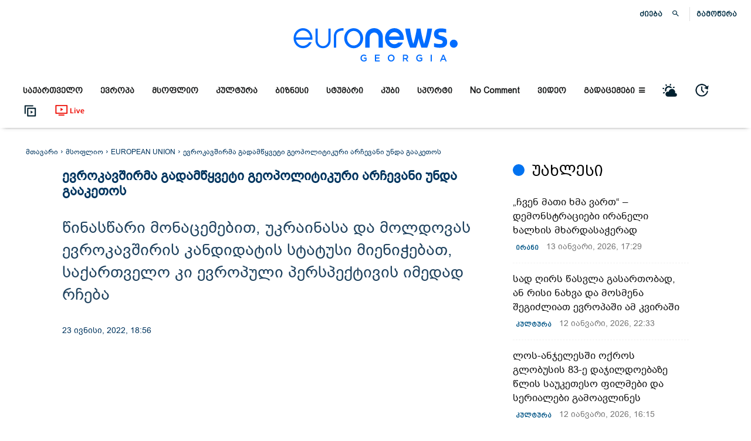

--- FILE ---
content_type: text/html; charset=UTF-8
request_url: https://euronewsgeorgia.com/2022/06/23/evrokavshirma-gadamtskveti-geopolitikuri-archevani-unda-gaaketos/
body_size: 111418
content:
 <!doctype html >
<!--[if IE 8]><html class="ie8" lang="en"> <![endif]-->
<!--[if IE 9]><html class="ie9" lang="en"> <![endif]-->
<!--[if gt IE 8]><!--><html lang="ka-GE" prefix="og: https://ogp.me/ns#"> <!--<![endif]--><head><script data-no-optimize="1">var litespeed_docref=sessionStorage.getItem("litespeed_docref");litespeed_docref&&(Object.defineProperty(document,"referrer",{get:function(){return litespeed_docref}}),sessionStorage.removeItem("litespeed_docref"));</script> <title>ევროკავშირმა გადამწყვეტი გეოპოლიტიკური არჩევანი უნდა გააკეთოს</title><meta charset="UTF-8" /><meta name="viewport" content="width=device-width, initial-scale=1.0"><link rel="pingback" href="https://euronewsgeorgia.com/xmlrpc.php" /><style>img:is([sizes="auto" i], [sizes^="auto," i]) { contain-intrinsic-size: 3000px 1500px }</style><link rel="icon" type="image/png" href="https://euronewsgeorgia.com/wp-content/uploads/2020/09/apple-touch-icon-76x76-1.png"><meta name="description" content="დღეს, 23 ივნისს ევროპისთვის უმნიშვნელოვანესი დღეა - ევროკავშირმა გადამწყვეტი გეოპოლიტიკური არჩევანი უნდა გააკეთოს. დღის წესრიგში რამდენიმე თემაა: თუმცა ყველა"/><meta name="robots" content="follow, index, max-snippet:-1, max-video-preview:-1, max-image-preview:large"/><link rel="canonical" href="https://euronewsgeorgia.com/2022/06/23/evrokavshirma-gadamtskveti-geopolitikuri-archevani-unda-gaaketos/" /><meta property="og:locale" content="ka_GE" /><meta property="og:type" content="article" /><meta property="og:title" content="ევროკავშირმა გადამწყვეტი გეოპოლიტიკური არჩევანი უნდა გააკეთოს" /><meta property="og:description" content="დღეს, 23 ივნისს ევროპისთვის უმნიშვნელოვანესი დღეა - ევროკავშირმა გადამწყვეტი გეოპოლიტიკური არჩევანი უნდა გააკეთოს. დღის წესრიგში რამდენიმე თემაა: თუმცა ყველა" /><meta property="og:url" content="https://euronewsgeorgia.com/2022/06/23/evrokavshirma-gadamtskveti-geopolitikuri-archevani-unda-gaaketos/" /><meta property="og:site_name" content="euronewsgeorgia.com" /><meta property="article:publisher" content="https://www.facebook.com/euronewsgeorgia" /><meta property="article:tag" content="2022" /><meta property="article:tag" content="EU" /><meta property="article:tag" content="Georgia" /><meta property="article:tag" content="Moldova" /><meta property="article:tag" content="Ukriane" /><meta property="article:tag" content="ევროკავშირი" /><meta property="article:tag" content="ევროკავშირის კანდიდატი" /><meta property="article:tag" content="ევროკავშირის კანდიდატის სტატუსის თვითშეფასების კითხვარი" /><meta property="article:tag" content="ევროკავშირის წევრი" /><meta property="article:tag" content="ევროპული საბჭო" /><meta property="article:tag" content="კანდიდატი" /><meta property="article:tag" content="კანდიდატი ქვეყანა" /><meta property="article:tag" content="კანდიდატის სტატუსი" /><meta property="article:tag" content="მოლდოვა" /><meta property="article:tag" content="საქართველო" /><meta property="article:tag" content="სტატუსი" /><meta property="article:tag" content="უკრაინა" /><meta property="article:tag" content="ქვეყანა" /><meta property="article:section" content="EUROPEAN UNION" /><meta property="og:updated_time" content="2022-06-23T21:09:43+04:00" /><meta property="fb:app_id" content="345777353548846" /><meta property="og:image" content="https://euronewsgeorgia.com/wp-content/uploads/2022/06/Screenshot-2022-06-23-185142.png" /><meta property="og:image:secure_url" content="https://euronewsgeorgia.com/wp-content/uploads/2022/06/Screenshot-2022-06-23-185142.png" /><meta property="og:image:width" content="1650" /><meta property="og:image:height" content="921" /><meta property="og:image:alt" content="ევროკავშირმა გადამწყვეტი გეოპოლიტიკური არჩევანი უნდა გააკეთოს" /><meta property="og:image:type" content="image/png" /><meta property="article:published_time" content="2022-06-23T18:56:22+04:00" /><meta property="article:modified_time" content="2022-06-23T21:09:43+04:00" /><meta name="twitter:card" content="summary_large_image" /><meta name="twitter:title" content="ევროკავშირმა გადამწყვეტი გეოპოლიტიკური არჩევანი უნდა გააკეთოს" /><meta name="twitter:description" content="დღეს, 23 ივნისს ევროპისთვის უმნიშვნელოვანესი დღეა - ევროკავშირმა გადამწყვეტი გეოპოლიტიკური არჩევანი უნდა გააკეთოს. დღის წესრიგში რამდენიმე თემაა: თუმცა ყველა" /><meta name="twitter:image" content="https://euronewsgeorgia.com/wp-content/uploads/2022/06/Screenshot-2022-06-23-185142.png" /><meta name="twitter:label1" content="Written by" /><meta name="twitter:data1" content="ანანო ღუდუშაური" /><meta name="twitter:label2" content="Time to read" /><meta name="twitter:data2" content="1 minute" /> <script type="application/ld+json" class="rank-math-schema-pro">{"@context":"https://schema.org","@graph":[{"@type":["Organization"],"@id":"https://euronewsgeorgia.com/#organization","name":"Euronews Georgia","url":"https://euronewsgeorgia.com","sameAs":["https://www.facebook.com/euronewsgeorgia"],"email":"info@euronewsgeorgia.com","logo":{"@type":"ImageObject","@id":"https://euronewsgeorgia.com/#logo","url":"https://euronewsgeorgia.com/wp-content/uploads/2020/09/3334.png","contentUrl":"https://euronewsgeorgia.com/wp-content/uploads/2020/09/3334.png","caption":"Euronews Georgia","inLanguage":"ka-GE","width":"575","height":"575"},"openingHours":["Monday,Tuesday,Wednesday,Thursday,Friday,Saturday,Sunday 09:00-17:00"]},{"@type":"WebSite","@id":"https://euronewsgeorgia.com/#website","url":"https://euronewsgeorgia.com","name":"Euronews Georgia","publisher":{"@id":"https://euronewsgeorgia.com/#organization"},"inLanguage":"ka-GE"},{"@type":"ImageObject","@id":"https://euronewsgeorgia.com/wp-content/uploads/2022/06/Screenshot-2022-06-23-185142.png","url":"https://euronewsgeorgia.com/wp-content/uploads/2022/06/Screenshot-2022-06-23-185142.png","width":"1650","height":"921","inLanguage":"ka-GE"},{"@type":"WebPage","@id":"https://euronewsgeorgia.com/2022/06/23/evrokavshirma-gadamtskveti-geopolitikuri-archevani-unda-gaaketos/#webpage","url":"https://euronewsgeorgia.com/2022/06/23/evrokavshirma-gadamtskveti-geopolitikuri-archevani-unda-gaaketos/","name":"\u10d4\u10d5\u10e0\u10dd\u10d9\u10d0\u10d5\u10e8\u10d8\u10e0\u10db\u10d0 \u10d2\u10d0\u10d3\u10d0\u10db\u10ec\u10e7\u10d5\u10d4\u10e2\u10d8 \u10d2\u10d4\u10dd\u10de\u10dd\u10da\u10d8\u10e2\u10d8\u10d9\u10e3\u10e0\u10d8 \u10d0\u10e0\u10e9\u10d4\u10d5\u10d0\u10dc\u10d8 \u10e3\u10dc\u10d3\u10d0 \u10d2\u10d0\u10d0\u10d9\u10d4\u10d7\u10dd\u10e1","datePublished":"2022-06-23T18:56:22+04:00","dateModified":"2022-06-23T21:09:43+04:00","isPartOf":{"@id":"https://euronewsgeorgia.com/#website"},"primaryImageOfPage":{"@id":"https://euronewsgeorgia.com/wp-content/uploads/2022/06/Screenshot-2022-06-23-185142.png"},"inLanguage":"ka-GE"},{"@type":"Person","@id":"https://euronewsgeorgia.com/author/anano-ghudushauri/","name":"\u10d0\u10dc\u10d0\u10dc\u10dd \u10e6\u10e3\u10d3\u10e3\u10e8\u10d0\u10e3\u10e0\u10d8","url":"https://euronewsgeorgia.com/author/anano-ghudushauri/","image":{"@type":"ImageObject","@id":"https://euronewsgeorgia.com/wp-content/litespeed/avatar/eb703ea2668d495c9fdea60c9e532282.jpg?ver=1768223554","url":"https://euronewsgeorgia.com/wp-content/litespeed/avatar/eb703ea2668d495c9fdea60c9e532282.jpg?ver=1768223554","caption":"\u10d0\u10dc\u10d0\u10dc\u10dd \u10e6\u10e3\u10d3\u10e3\u10e8\u10d0\u10e3\u10e0\u10d8","inLanguage":"ka-GE"},"worksFor":{"@id":"https://euronewsgeorgia.com/#organization"}},{"@type":"NewsArticle","headline":"\u10d4\u10d5\u10e0\u10dd\u10d9\u10d0\u10d5\u10e8\u10d8\u10e0\u10db\u10d0 \u10d2\u10d0\u10d3\u10d0\u10db\u10ec\u10e7\u10d5\u10d4\u10e2\u10d8 \u10d2\u10d4\u10dd\u10de\u10dd\u10da\u10d8\u10e2\u10d8\u10d9\u10e3\u10e0\u10d8 \u10d0\u10e0\u10e9\u10d4\u10d5\u10d0\u10dc\u10d8 \u10e3\u10dc\u10d3\u10d0 \u10d2\u10d0\u10d0\u10d9\u10d4\u10d7\u10dd\u10e1","datePublished":"2022-06-23T18:56:22+04:00","dateModified":"2022-06-23T21:09:43+04:00","articleSection":"EUROPEAN UNION, \u10d0\u10db\u10d1\u10d4\u10d1\u10d8, \u10d4\u10d5\u10e0\u10dd\u10de\u10d0, \u10d5\u10d8\u10d3\u10d4\u10dd, \u10db\u10d7\u10d0\u10d5\u10d0\u10e0\u10d8 \u10d0\u10db\u10d1\u10d0\u10d5\u10d8, \u10db\u10e1\u10dd\u10e4\u10da\u10d8\u10dd","author":{"@id":"https://euronewsgeorgia.com/author/anano-ghudushauri/","name":"\u10d0\u10dc\u10d0\u10dc\u10dd \u10e6\u10e3\u10d3\u10e3\u10e8\u10d0\u10e3\u10e0\u10d8"},"publisher":{"@id":"https://euronewsgeorgia.com/#organization"},"description":"\u10d3\u10e6\u10d4\u10e1, 23 \u10d8\u10d5\u10dc\u10d8\u10e1\u10e1 \u10d4\u10d5\u10e0\u10dd\u10de\u10d8\u10e1\u10d7\u10d5\u10d8\u10e1 \u10e3\u10db\u10dc\u10d8\u10e8\u10d5\u10dc\u10d4\u10da\u10dd\u10d5\u10d0\u10dc\u10d4\u10e1\u10d8 \u10d3\u10e6\u10d4\u10d0 - \u10d4\u10d5\u10e0\u10dd\u10d9\u10d0\u10d5\u10e8\u10d8\u10e0\u10db\u10d0 \u10d2\u10d0\u10d3\u10d0\u10db\u10ec\u10e7\u10d5\u10d4\u10e2\u10d8 \u10d2\u10d4\u10dd\u10de\u10dd\u10da\u10d8\u10e2\u10d8\u10d9\u10e3\u10e0\u10d8 \u10d0\u10e0\u10e9\u10d4\u10d5\u10d0\u10dc\u10d8 \u10e3\u10dc\u10d3\u10d0 \u10d2\u10d0\u10d0\u10d9\u10d4\u10d7\u10dd\u10e1. \u10d3\u10e6\u10d8\u10e1 \u10ec\u10d4\u10e1\u10e0\u10d8\u10d2\u10e8\u10d8 \u10e0\u10d0\u10db\u10d3\u10d4\u10dc\u10d8\u10db\u10d4 \u10d7\u10d4\u10db\u10d0\u10d0: \u10d7\u10e3\u10db\u10ea\u10d0 \u10e7\u10d5\u10d4\u10da\u10d0","copyrightYear":"2022","copyrightHolder":{"@id":"https://euronewsgeorgia.com/#organization"},"name":"\u10d4\u10d5\u10e0\u10dd\u10d9\u10d0\u10d5\u10e8\u10d8\u10e0\u10db\u10d0 \u10d2\u10d0\u10d3\u10d0\u10db\u10ec\u10e7\u10d5\u10d4\u10e2\u10d8 \u10d2\u10d4\u10dd\u10de\u10dd\u10da\u10d8\u10e2\u10d8\u10d9\u10e3\u10e0\u10d8 \u10d0\u10e0\u10e9\u10d4\u10d5\u10d0\u10dc\u10d8 \u10e3\u10dc\u10d3\u10d0 \u10d2\u10d0\u10d0\u10d9\u10d4\u10d7\u10dd\u10e1","@id":"https://euronewsgeorgia.com/2022/06/23/evrokavshirma-gadamtskveti-geopolitikuri-archevani-unda-gaaketos/#richSnippet","isPartOf":{"@id":"https://euronewsgeorgia.com/2022/06/23/evrokavshirma-gadamtskveti-geopolitikuri-archevani-unda-gaaketos/#webpage"},"image":{"@id":"https://euronewsgeorgia.com/wp-content/uploads/2022/06/Screenshot-2022-06-23-185142.png"},"inLanguage":"ka-GE","mainEntityOfPage":{"@id":"https://euronewsgeorgia.com/2022/06/23/evrokavshirma-gadamtskveti-geopolitikuri-archevani-unda-gaaketos/#webpage"}}]}</script> <link rel='dns-prefetch' href='//fonts.googleapis.com' /><link rel="alternate" type="application/rss+xml" title="euronewsgeorgia.com &raquo; RSS-არხი" href="https://euronewsgeorgia.com/feed/" /><link rel="alternate" type="application/rss+xml" title="euronewsgeorgia.com &raquo; კომენტარების RSS-არხი" href="https://euronewsgeorgia.com/comments/feed/" /><link data-optimized="2" rel="stylesheet" href="https://euronewsgeorgia.com/wp-content/litespeed/css/a824e9c946d7f09db8c9af270e9eed06.css?ver=9e1f3" /><style id='kia-post-subtitle-style-inline-css' type='text/css'>.wp-block-kia-post-subtitle{box-sizing:border-box;word-break:break-word}.wp-block-kia-post-subtitle a{display:inline-block}.wp-block-kia-post-subtitle.no-subtitle{opacity:.333}</style><style id='classic-theme-styles-inline-css' type='text/css'>/*! This file is auto-generated */
.wp-block-button__link{color:#fff;background-color:#32373c;border-radius:9999px;box-shadow:none;text-decoration:none;padding:calc(.667em + 2px) calc(1.333em + 2px);font-size:1.125em}.wp-block-file__button{background:#32373c;color:#fff;text-decoration:none}</style><style id='global-styles-inline-css' type='text/css'>:root{--wp--preset--aspect-ratio--square: 1;--wp--preset--aspect-ratio--4-3: 4/3;--wp--preset--aspect-ratio--3-4: 3/4;--wp--preset--aspect-ratio--3-2: 3/2;--wp--preset--aspect-ratio--2-3: 2/3;--wp--preset--aspect-ratio--16-9: 16/9;--wp--preset--aspect-ratio--9-16: 9/16;--wp--preset--color--black: #000000;--wp--preset--color--cyan-bluish-gray: #abb8c3;--wp--preset--color--white: #ffffff;--wp--preset--color--pale-pink: #f78da7;--wp--preset--color--vivid-red: #cf2e2e;--wp--preset--color--luminous-vivid-orange: #ff6900;--wp--preset--color--luminous-vivid-amber: #fcb900;--wp--preset--color--light-green-cyan: #7bdcb5;--wp--preset--color--vivid-green-cyan: #00d084;--wp--preset--color--pale-cyan-blue: #8ed1fc;--wp--preset--color--vivid-cyan-blue: #0693e3;--wp--preset--color--vivid-purple: #9b51e0;--wp--preset--gradient--vivid-cyan-blue-to-vivid-purple: linear-gradient(135deg,rgba(6,147,227,1) 0%,rgb(155,81,224) 100%);--wp--preset--gradient--light-green-cyan-to-vivid-green-cyan: linear-gradient(135deg,rgb(122,220,180) 0%,rgb(0,208,130) 100%);--wp--preset--gradient--luminous-vivid-amber-to-luminous-vivid-orange: linear-gradient(135deg,rgba(252,185,0,1) 0%,rgba(255,105,0,1) 100%);--wp--preset--gradient--luminous-vivid-orange-to-vivid-red: linear-gradient(135deg,rgba(255,105,0,1) 0%,rgb(207,46,46) 100%);--wp--preset--gradient--very-light-gray-to-cyan-bluish-gray: linear-gradient(135deg,rgb(238,238,238) 0%,rgb(169,184,195) 100%);--wp--preset--gradient--cool-to-warm-spectrum: linear-gradient(135deg,rgb(74,234,220) 0%,rgb(151,120,209) 20%,rgb(207,42,186) 40%,rgb(238,44,130) 60%,rgb(251,105,98) 80%,rgb(254,248,76) 100%);--wp--preset--gradient--blush-light-purple: linear-gradient(135deg,rgb(255,206,236) 0%,rgb(152,150,240) 100%);--wp--preset--gradient--blush-bordeaux: linear-gradient(135deg,rgb(254,205,165) 0%,rgb(254,45,45) 50%,rgb(107,0,62) 100%);--wp--preset--gradient--luminous-dusk: linear-gradient(135deg,rgb(255,203,112) 0%,rgb(199,81,192) 50%,rgb(65,88,208) 100%);--wp--preset--gradient--pale-ocean: linear-gradient(135deg,rgb(255,245,203) 0%,rgb(182,227,212) 50%,rgb(51,167,181) 100%);--wp--preset--gradient--electric-grass: linear-gradient(135deg,rgb(202,248,128) 0%,rgb(113,206,126) 100%);--wp--preset--gradient--midnight: linear-gradient(135deg,rgb(2,3,129) 0%,rgb(40,116,252) 100%);--wp--preset--font-size--small: 11px;--wp--preset--font-size--medium: 20px;--wp--preset--font-size--large: 32px;--wp--preset--font-size--x-large: 42px;--wp--preset--font-size--regular: 15px;--wp--preset--font-size--larger: 50px;--wp--preset--spacing--20: 0.44rem;--wp--preset--spacing--30: 0.67rem;--wp--preset--spacing--40: 1rem;--wp--preset--spacing--50: 1.5rem;--wp--preset--spacing--60: 2.25rem;--wp--preset--spacing--70: 3.38rem;--wp--preset--spacing--80: 5.06rem;--wp--preset--shadow--natural: 6px 6px 9px rgba(0, 0, 0, 0.2);--wp--preset--shadow--deep: 12px 12px 50px rgba(0, 0, 0, 0.4);--wp--preset--shadow--sharp: 6px 6px 0px rgba(0, 0, 0, 0.2);--wp--preset--shadow--outlined: 6px 6px 0px -3px rgba(255, 255, 255, 1), 6px 6px rgba(0, 0, 0, 1);--wp--preset--shadow--crisp: 6px 6px 0px rgba(0, 0, 0, 1);}:where(.is-layout-flex){gap: 0.5em;}:where(.is-layout-grid){gap: 0.5em;}body .is-layout-flex{display: flex;}.is-layout-flex{flex-wrap: wrap;align-items: center;}.is-layout-flex > :is(*, div){margin: 0;}body .is-layout-grid{display: grid;}.is-layout-grid > :is(*, div){margin: 0;}:where(.wp-block-columns.is-layout-flex){gap: 2em;}:where(.wp-block-columns.is-layout-grid){gap: 2em;}:where(.wp-block-post-template.is-layout-flex){gap: 1.25em;}:where(.wp-block-post-template.is-layout-grid){gap: 1.25em;}.has-black-color{color: var(--wp--preset--color--black) !important;}.has-cyan-bluish-gray-color{color: var(--wp--preset--color--cyan-bluish-gray) !important;}.has-white-color{color: var(--wp--preset--color--white) !important;}.has-pale-pink-color{color: var(--wp--preset--color--pale-pink) !important;}.has-vivid-red-color{color: var(--wp--preset--color--vivid-red) !important;}.has-luminous-vivid-orange-color{color: var(--wp--preset--color--luminous-vivid-orange) !important;}.has-luminous-vivid-amber-color{color: var(--wp--preset--color--luminous-vivid-amber) !important;}.has-light-green-cyan-color{color: var(--wp--preset--color--light-green-cyan) !important;}.has-vivid-green-cyan-color{color: var(--wp--preset--color--vivid-green-cyan) !important;}.has-pale-cyan-blue-color{color: var(--wp--preset--color--pale-cyan-blue) !important;}.has-vivid-cyan-blue-color{color: var(--wp--preset--color--vivid-cyan-blue) !important;}.has-vivid-purple-color{color: var(--wp--preset--color--vivid-purple) !important;}.has-black-background-color{background-color: var(--wp--preset--color--black) !important;}.has-cyan-bluish-gray-background-color{background-color: var(--wp--preset--color--cyan-bluish-gray) !important;}.has-white-background-color{background-color: var(--wp--preset--color--white) !important;}.has-pale-pink-background-color{background-color: var(--wp--preset--color--pale-pink) !important;}.has-vivid-red-background-color{background-color: var(--wp--preset--color--vivid-red) !important;}.has-luminous-vivid-orange-background-color{background-color: var(--wp--preset--color--luminous-vivid-orange) !important;}.has-luminous-vivid-amber-background-color{background-color: var(--wp--preset--color--luminous-vivid-amber) !important;}.has-light-green-cyan-background-color{background-color: var(--wp--preset--color--light-green-cyan) !important;}.has-vivid-green-cyan-background-color{background-color: var(--wp--preset--color--vivid-green-cyan) !important;}.has-pale-cyan-blue-background-color{background-color: var(--wp--preset--color--pale-cyan-blue) !important;}.has-vivid-cyan-blue-background-color{background-color: var(--wp--preset--color--vivid-cyan-blue) !important;}.has-vivid-purple-background-color{background-color: var(--wp--preset--color--vivid-purple) !important;}.has-black-border-color{border-color: var(--wp--preset--color--black) !important;}.has-cyan-bluish-gray-border-color{border-color: var(--wp--preset--color--cyan-bluish-gray) !important;}.has-white-border-color{border-color: var(--wp--preset--color--white) !important;}.has-pale-pink-border-color{border-color: var(--wp--preset--color--pale-pink) !important;}.has-vivid-red-border-color{border-color: var(--wp--preset--color--vivid-red) !important;}.has-luminous-vivid-orange-border-color{border-color: var(--wp--preset--color--luminous-vivid-orange) !important;}.has-luminous-vivid-amber-border-color{border-color: var(--wp--preset--color--luminous-vivid-amber) !important;}.has-light-green-cyan-border-color{border-color: var(--wp--preset--color--light-green-cyan) !important;}.has-vivid-green-cyan-border-color{border-color: var(--wp--preset--color--vivid-green-cyan) !important;}.has-pale-cyan-blue-border-color{border-color: var(--wp--preset--color--pale-cyan-blue) !important;}.has-vivid-cyan-blue-border-color{border-color: var(--wp--preset--color--vivid-cyan-blue) !important;}.has-vivid-purple-border-color{border-color: var(--wp--preset--color--vivid-purple) !important;}.has-vivid-cyan-blue-to-vivid-purple-gradient-background{background: var(--wp--preset--gradient--vivid-cyan-blue-to-vivid-purple) !important;}.has-light-green-cyan-to-vivid-green-cyan-gradient-background{background: var(--wp--preset--gradient--light-green-cyan-to-vivid-green-cyan) !important;}.has-luminous-vivid-amber-to-luminous-vivid-orange-gradient-background{background: var(--wp--preset--gradient--luminous-vivid-amber-to-luminous-vivid-orange) !important;}.has-luminous-vivid-orange-to-vivid-red-gradient-background{background: var(--wp--preset--gradient--luminous-vivid-orange-to-vivid-red) !important;}.has-very-light-gray-to-cyan-bluish-gray-gradient-background{background: var(--wp--preset--gradient--very-light-gray-to-cyan-bluish-gray) !important;}.has-cool-to-warm-spectrum-gradient-background{background: var(--wp--preset--gradient--cool-to-warm-spectrum) !important;}.has-blush-light-purple-gradient-background{background: var(--wp--preset--gradient--blush-light-purple) !important;}.has-blush-bordeaux-gradient-background{background: var(--wp--preset--gradient--blush-bordeaux) !important;}.has-luminous-dusk-gradient-background{background: var(--wp--preset--gradient--luminous-dusk) !important;}.has-pale-ocean-gradient-background{background: var(--wp--preset--gradient--pale-ocean) !important;}.has-electric-grass-gradient-background{background: var(--wp--preset--gradient--electric-grass) !important;}.has-midnight-gradient-background{background: var(--wp--preset--gradient--midnight) !important;}.has-small-font-size{font-size: var(--wp--preset--font-size--small) !important;}.has-medium-font-size{font-size: var(--wp--preset--font-size--medium) !important;}.has-large-font-size{font-size: var(--wp--preset--font-size--large) !important;}.has-x-large-font-size{font-size: var(--wp--preset--font-size--x-large) !important;}
:where(.wp-block-post-template.is-layout-flex){gap: 1.25em;}:where(.wp-block-post-template.is-layout-grid){gap: 1.25em;}
:where(.wp-block-columns.is-layout-flex){gap: 2em;}:where(.wp-block-columns.is-layout-grid){gap: 2em;}
:root :where(.wp-block-pullquote){font-size: 1.5em;line-height: 1.6;}</style><style id='easy-social-share-buttons-inline-css' type='text/css'>.post .td-fix-index { transform: none; -webkit-transform: none; } .essb_links li, .essb_links li a, .essb_links li a .essb_icon, .essb_links li a .essb_network_name, .essb_links ul { font-size:12px; } .essb_links .essb_link_mastodon { --essb-network: #6364ff;}body .essb_displayed_postfloat.essb_postfloat_fixed{top:115px!important;}.essb_totalcount{color:#cccccc!important;}.essb_totalcount svg{fill:#cccccc!important;}.essb_links.essb_share .essb_link_facebook a{color:#bfbfbf!important;}.essb_links.essb_share .essb_link_facebook_like a{color:#bfbfbf!important;}.essb_links.essb_share .essb_link_twitter a{color:#bfbfbf!important;}.essb_links.essb_share .essb_link_pinterest a{color:#bfbfbf!important;}.essb_links.essb_share .essb_link_linkedin a{color:#bfbfbf!important;}.essb_links.essb_share .essb_link_digg a{color:#bfbfbf!important;}.essb_links.essb_share .essb_link_tumblr a{color:#bfbfbf!important;}.essb_links.essb_share .essb_link_vk a{color:#bfbfbf!important;}.essb_links.essb_share .essb_link_print a{color:#bfbfbf!important;}.essb_links.essb_share .essb_link_mail a{color:#bfbfbf!important;}.essb_links.essb_share .essb_link_reddit a{color:#bfbfbf!important;}.essb_links.essb_share .essb_link_buffer a{color:#bfbfbf!important;}.essb_links.essb_share .essb_link_love a{color:#bfbfbf!important;}.essb_links.essb_share .essb_link_weibo a{color:#bfbfbf!important;}.essb_links.essb_share .essb_link_pocket a{color:#bfbfbf!important;}.essb_links.essb_share .essb_link_xing a{color:#bfbfbf!important;}.essb_links.essb_share .essb_link_ok a{color:#bfbfbf!important;}.essb_links.essb_share .essb_link_more a{color:#bfbfbf!important;}.essb_links.essb_share .essb_link_more_dots a, .essb_links.essb_share .essb_link_less a{color:#bfbfbf!important;}.essb_links.essb_share .essb_link_whatsapp a{color:#bfbfbf!important;}.essb_links.essb_share .essb_link_meneame a{color:#bfbfbf!important;}.essb_links.essb_share .essb_link_blogger a{color:#bfbfbf!important;}.essb_links.essb_share .essb_link_amazon a{color:#bfbfbf!important;}.essb_links.essb_share .essb_link_yahoomail a{color:#bfbfbf!important;}.essb_links.essb_share .essb_link_gmail a{color:#bfbfbf!important;}.essb_links.essb_share .essb_link_aol a{color:#bfbfbf!important;}.essb_links.essb_share .essb_link_newsvine a{color:#bfbfbf!important;}.essb_links.essb_share .essb_link_hackernews a{color:#bfbfbf!important;}.essb_links.essb_share .essb_link_evernote a{color:#bfbfbf!important;}.essb_links.essb_share .essb_link_myspace a{color:#bfbfbf!important;}.essb_links.essb_share .essb_link_mailru a{color:#bfbfbf!important;}.essb_links.essb_share .essb_link_viadeo a{color:#bfbfbf!important;}.essb_links.essb_share .essb_link_line a{color:#bfbfbf!important;}.essb_links.essb_share .essb_link_flipboard a{color:#bfbfbf!important;}.essb_links.essb_share .essb_link_comments a{color:#bfbfbf!important;}.essb_links.essb_share .essb_link_sms a{color:#bfbfbf!important;}.essb_links.essb_share .essb_link_viber a{color:#bfbfbf!important;}.essb_links.essb_share .essb_link_telegram a{color:#bfbfbf!important;}.essb_links.essb_share .essb_link_subscribe a{color:#bfbfbf!important;}.essb_links.essb_share .essb_link_messenger a{color:#bfbfbf!important;}.essb_links.essb_share .essb_link_kakaotalk a{color:#bfbfbf!important;}.essb_links.essb_share .essb_link_share a{color:#bfbfbf!important;}.essb_links.essb_share .essb_link_livejournal a{color:#bfbfbf!important;}.essb_links.essb_share .essb_link_yammer a{color:#bfbfbf!important;}.essb_links.essb_share .essb_link_meetedgar a{color:#bfbfbf!important;}.essb_links.essb_share .essb_link_fintel a{color:#bfbfbf!important;}.essb_links.essb_share .essb_link_mix a{color:#bfbfbf!important;}.essb_links.essb_share .essb_link_instapaper a{color:#bfbfbf!important;}.essb_links.essb_share .essb_link_copy a{color:#bfbfbf!important;}.essb_links.essb_share .essb_link_mastodon a{color:#bfbfbf!important;}</style><style id='td-theme-inline-css' type='text/css'>/* custom css - generated by TagDiv Composer */
        @media (max-width: 767px) {
            .td-header-desktop-wrap {
                display: none;
            }
        }
        @media (min-width: 767px) {
            .td-header-mobile-wrap {
                display: none;
            }
        }</style><style id='__EPYT__style-inline-css' type='text/css'>.epyt-gallery-thumb {
                        width: 33.333%;
                }</style> <script type="litespeed/javascript" data-src="https://euronewsgeorgia.com/wp-includes/js/jquery/jquery.min.js" id="jquery-core-js"></script> <script id="__ytprefs__-js-extra" type="litespeed/javascript">var _EPYT_={"ajaxurl":"https:\/\/euronewsgeorgia.com\/wp-admin\/admin-ajax.php","security":"5fac5c9972","gallery_scrolloffset":"20","eppathtoscripts":"https:\/\/euronewsgeorgia.com\/wp-content\/plugins\/youtube-embed-plus\/scripts\/","eppath":"https:\/\/euronewsgeorgia.com\/wp-content\/plugins\/youtube-embed-plus\/","epresponsiveselector":"[\"iframe.__youtube_prefs__\",\"iframe[src*='youtube.com']\",\"iframe[src*='youtube-nocookie.com']\",\"iframe[data-ep-src*='youtube.com']\",\"iframe[data-ep-src*='youtube-nocookie.com']\",\"iframe[data-ep-gallerysrc*='youtube.com']\"]","epdovol":"1","version":"14.2.3.2","evselector":"iframe.__youtube_prefs__[src], iframe[src*=\"youtube.com\/embed\/\"], iframe[src*=\"youtube-nocookie.com\/embed\/\"]","ajax_compat":"","maxres_facade":"eager","ytapi_load":"light","pause_others":"","stopMobileBuffer":"1","facade_mode":"","not_live_on_channel":""}</script> <script id="essb-inline-js"></script><link rel="https://api.w.org/" href="https://euronewsgeorgia.com/wp-json/" /><link rel="alternate" title="JSON" type="application/json" href="https://euronewsgeorgia.com/wp-json/wp/v2/posts/61907" /><link rel="EditURI" type="application/rsd+xml" title="RSD" href="https://euronewsgeorgia.com/xmlrpc.php?rsd" /><meta name="generator" content="WordPress 6.7.1" /><link rel='shortlink' href='https://euronewsgeorgia.com/?p=61907' /><link rel="alternate" title="oEmbed (JSON)" type="application/json+oembed" href="https://euronewsgeorgia.com/wp-json/oembed/1.0/embed?url=https%3A%2F%2Feuronewsgeorgia.com%2F2022%2F06%2F23%2Fevrokavshirma-gadamtskveti-geopolitikuri-archevani-unda-gaaketos%2F&#038;lang=ka" /><link rel="alternate" title="oEmbed (XML)" type="text/xml+oembed" href="https://euronewsgeorgia.com/wp-json/oembed/1.0/embed?url=https%3A%2F%2Feuronewsgeorgia.com%2F2022%2F06%2F23%2Fevrokavshirma-gadamtskveti-geopolitikuri-archevani-unda-gaaketos%2F&#038;format=xml&#038;lang=ka" /><link rel="preload" href="https://euronewsgeorgia.com/wp-content/themes/Newspaper/images/icons/newspaper.woff?19" as="font" type="font/woff2" crossorigin><link rel="preload" href="https://euronewsgeorgia.com/wp-content/plugins/td-composer/assets/fonts/font-awesome/fontawesome-webfont.woff2?v=4.7.0" as="font" type="font/woff2" crossorigin>
<!--[if lt IE 9]><script src="https://cdnjs.cloudflare.com/ajax/libs/html5shiv/3.7.3/html5shiv.js"></script><![endif]--> <script type="litespeed/javascript">window.tdb_global_vars={"wpRestUrl":"https:\/\/euronewsgeorgia.com\/wp-json\/","permalinkStructure":"\/%year%\/%monthnum%\/%day%\/%postname%\/"};window.tdb_p_autoload_vars={"isAjax":!1,"isAdminBarShowing":!1,"autoloadScrollPercent":50,"postAutoloadStatus":"off","origPostEditUrl":null}</script> <style id="tdb-global-colors">/* custom css - generated by TagDiv Composer */
        :root {--accent-color: #fff;}</style> <script type="litespeed/javascript">var essb_settings={"ajax_url":"https:\/\/euronewsgeorgia.com\/wp-admin\/admin-ajax.php","essb3_nonce":"45ac601135","essb3_plugin_url":"https:\/\/euronewsgeorgia.com\/wp-content\/plugins\/easy-social-share-buttons","essb3_stats":!1,"essb3_ga":!1,"essb3_ga_ntg":!1,"blog_url":"https:\/\/euronewsgeorgia.com\/","post_id":"61907"}</script> <meta name="onesignal" content="wordpress-plugin"/> <script type="litespeed/javascript">window.OneSignalDeferred=window.OneSignalDeferred||[];OneSignalDeferred.push(function(OneSignal){var oneSignal_options={};window._oneSignalInitOptions=oneSignal_options;oneSignal_options.serviceWorkerParam={scope:'/wp-content/plugins/onesignal-free-web-push-notifications/sdk_files/push/onesignal/'};oneSignal_options.serviceWorkerPath='OneSignalSDKWorker.js';OneSignal.Notifications.setDefaultUrl("https://euronewsgeorgia.com");oneSignal_options.wordpress=!0;oneSignal_options.appId='4f65d545-eb22-40d9-875d-eb3c27f8ef23';oneSignal_options.allowLocalhostAsSecureOrigin=!0;oneSignal_options.welcomeNotification={};oneSignal_options.welcomeNotification.title="";oneSignal_options.welcomeNotification.message="";oneSignal_options.path="https://euronewsgeorgia.com/wp-content/plugins/onesignal-free-web-push-notifications/sdk_files/";oneSignal_options.promptOptions={};OneSignal.init(window._oneSignalInitOptions)});function documentInitOneSignal(){var oneSignal_elements=document.getElementsByClassName("OneSignal-prompt");var oneSignalLinkClickHandler=function(event){OneSignal.Notifications.requestPermission();event.preventDefault()};for(var i=0;i<oneSignal_elements.length;i++)
oneSignal_elements[i].addEventListener('click',oneSignalLinkClickHandler,!1);}
if(document.readyState==='complete'){documentInitOneSignal()}else{window.addEventListener("load",function(event){documentInitOneSignal()})}</script>  <script type="litespeed/javascript">var tdBlocksArray=[];function tdBlock(){this.id='';this.block_type=1;this.atts='';this.td_column_number='';this.td_current_page=1;this.post_count=0;this.found_posts=0;this.max_num_pages=0;this.td_filter_value='';this.is_ajax_running=!1;this.td_user_action='';this.header_color='';this.ajax_pagination_infinite_stop=''}(function(){var htmlTag=document.getElementsByTagName("html")[0];if(navigator.userAgent.indexOf("MSIE 10.0")>-1){htmlTag.className+=' ie10'}
if(!!navigator.userAgent.match(/Trident.*rv\:11\./)){htmlTag.className+=' ie11'}
if(navigator.userAgent.indexOf("Edge")>-1){htmlTag.className+=' ieEdge'}
if(/(iPad|iPhone|iPod)/g.test(navigator.userAgent)){htmlTag.className+=' td-md-is-ios'}
var user_agent=navigator.userAgent.toLowerCase();if(user_agent.indexOf("android")>-1){htmlTag.className+=' td-md-is-android'}
if(-1!==navigator.userAgent.indexOf('Mac OS X')){htmlTag.className+=' td-md-is-os-x'}
if(/chrom(e|ium)/.test(navigator.userAgent.toLowerCase())){htmlTag.className+=' td-md-is-chrome'}
if(-1!==navigator.userAgent.indexOf('Firefox')){htmlTag.className+=' td-md-is-firefox'}
if(-1!==navigator.userAgent.indexOf('Safari')&&-1===navigator.userAgent.indexOf('Chrome')){htmlTag.className+=' td-md-is-safari'}
if(-1!==navigator.userAgent.indexOf('IEMobile')){htmlTag.className+=' td-md-is-iemobile'}})();var tdLocalCache={};(function(){"use strict";tdLocalCache={data:{},remove:function(resource_id){delete tdLocalCache.data[resource_id]},exist:function(resource_id){return tdLocalCache.data.hasOwnProperty(resource_id)&&tdLocalCache.data[resource_id]!==null},get:function(resource_id){return tdLocalCache.data[resource_id]},set:function(resource_id,cachedData){tdLocalCache.remove(resource_id);tdLocalCache.data[resource_id]=cachedData}}})();var td_viewport_interval_list=[{"limitBottom":767,"sidebarWidth":228},{"limitBottom":1018,"sidebarWidth":300},{"limitBottom":1140,"sidebarWidth":324}];var tdc_is_installed="yes";var td_ajax_url="https:\/\/euronewsgeorgia.com\/wp-admin\/admin-ajax.php?td_theme_name=Newspaper&v=12.6.2";var td_get_template_directory_uri="https:\/\/euronewsgeorgia.com\/wp-content\/plugins\/td-composer\/legacy\/common";var tds_snap_menu="smart_snap_always";var tds_logo_on_sticky="show_header_logo";var tds_header_style="10";var td_please_wait="\u10d2\u10d7\u10ee\u10dd\u10d5\u10d7, \u10d3\u10d0\u10d4\u10da\u10dd\u10d3\u10dd\u10d7 ...";var td_email_user_pass_incorrect="\u10db\u10dd\u10db\u10ee\u10db\u10d0\u10e0\u10d4\u10d1\u10d4\u10da\u10d8 \u10d0\u10dc \u10de\u10d0\u10e0\u10dd\u10da\u10d8 \u10d0\u10e0\u10d0\u10e1\u10ec\u10dd\u10e0\u10d8\u10d0!";var td_email_user_incorrect="\u10d4\u10da-\u10e4\u10dd\u10e1\u10e2\u10d0 \u10d0\u10dc \u10db\u10dd\u10db\u10ee\u10db\u10d0\u10e0\u10d4\u10d1\u10da\u10d8\u10e1 \u10e1\u10d0\u10ee\u10d4\u10da\u10d8 \u10d0\u10e0\u10d0\u10e1\u10ec\u10dd\u10e0\u10d8\u10d0!";var td_email_incorrect="\u10d4\u10da-\u10e4\u10dd\u10e1\u10e2\u10d0 \u10d0\u10e0\u10d0\u10e1\u10ec\u10dd\u10e0\u10d8\u10d0!";var td_user_incorrect="Username incorrect!";var td_email_user_empty="Email or username empty!";var td_pass_empty="Pass empty!";var td_pass_pattern_incorrect="Invalid Pass Pattern!";var td_retype_pass_incorrect="Retyped Pass incorrect!";var tds_more_articles_on_post_enable="";var tds_more_articles_on_post_time_to_wait="";var tds_more_articles_on_post_pages_distance_from_top=0;var tds_captcha="";var tds_theme_color_site_wide="#005586";var tds_smart_sidebar="enabled";var tdThemeName="Newspaper";var tdThemeNameWl="Newspaper";var td_magnific_popup_translation_tPrev="\u10ec\u10d8\u10dc\u10d0 (\u10db\u10d0\u10e0\u10ea\u10ee\u10d4\u10dc\u10d0 arrow \u10d2\u10d0\u10e1\u10d0\u10e6\u10d4\u10d1\u10d8)";var td_magnific_popup_translation_tNext="\u10e8\u10d4\u10db\u10d3\u10d4\u10d2\u10d8 (\u10db\u10d0\u10e0\u10ef\u10d5\u10d4\u10dc\u10d0 arrow \u10d2\u10d0\u10e1\u10d0\u10e6\u10d4\u10d1\u10d8)";var td_magnific_popup_translation_tCounter="%curr% of %total%";var td_magnific_popup_translation_ajax_tError="\u10e8\u10d8\u10dc\u10d0\u10d0\u10e0\u10e1\u10d8\u10e1 %url% \u10d5\u10d4\u10e0 \u10e9\u10d0\u10d8\u10e2\u10d5\u10d8\u10e0\u10d7\u10d0.";var td_magnific_popup_translation_image_tError="\u10d8\u10db\u10d8\u10ef\u10d8 #%curr% \u10d5\u10d4\u10e0 \u10e9\u10d0\u10d8\u10e2\u10d5\u10d8\u10e0\u10d7\u10d0.";var tdBlockNonce="65f61448f0";var tdMobileMenu="enabled";var tdMobileSearch="enabled";var tdDateNamesI18n={"month_names":["\u10d8\u10d0\u10dc\u10d5\u10d0\u10e0\u10d8","\u10d7\u10d4\u10d1\u10d4\u10e0\u10d5\u10d0\u10da\u10d8","\u10db\u10d0\u10e0\u10e2\u10d8","\u10d0\u10de\u10e0\u10d8\u10da\u10d8","\u10db\u10d0\u10d8\u10e1\u10d8","\u10d8\u10d5\u10dc\u10d8\u10e1\u10d8","\u10d8\u10d5\u10da\u10d8\u10e1\u10d8","\u10d0\u10d2\u10d5\u10d8\u10e1\u10e2\u10dd","\u10e1\u10d4\u10e5\u10e2\u10d4\u10db\u10d1\u10d4\u10e0\u10d8","\u10dd\u10e5\u10e2\u10dd\u10db\u10d1\u10d4\u10e0\u10d8","\u10dc\u10dd\u10d4\u10db\u10d1\u10d4\u10e0\u10d8","\u10d3\u10d4\u10d9\u10d4\u10db\u10d1\u10d4\u10e0\u10d8"],"month_names_short":["\u10d8\u10d0\u10dc","\u10d7\u10d4\u10d1","\u10db\u10d0\u10e0","\u10d0\u10de\u10e0","\u10db\u10d0\u10d8","\u10d8\u10d5\u10dc","\u10d8\u10d5\u10da","\u10d0\u10d2\u10d5","\u10e1\u10d4\u10e5","\u10dd\u10e5\u10e2","\u10dc\u10dd\u10d4","\u10d3\u10d4\u10d9"],"day_names":["\u10d9\u10d5\u10d8\u10e0\u10d0","\u10dd\u10e0\u10e8\u10d0\u10d1\u10d0\u10d7\u10d8","\u10e1\u10d0\u10db\u10e8\u10d0\u10d1\u10d0\u10d7\u10d8","\u10dd\u10d7\u10ee\u10e8\u10d0\u10d1\u10d0\u10d7\u10d8","\u10ee\u10e3\u10d7\u10e8\u10d0\u10d1\u10d0\u10d7\u10d8","\u10de\u10d0\u10e0\u10d0\u10e1\u10d9\u10d4\u10d5\u10d8","\u10e8\u10d0\u10d1\u10d0\u10d7\u10d8"],"day_names_short":["\u10d9\u10d5\u10d8","\u10dd\u10e0\u10e8","\u10e1\u10d0\u10db","\u10dd\u10d7\u10ee","\u10ee\u10e3\u10d7","\u10de\u10d0\u10e0","\u10e8\u10d0\u10d1"]};var tdb_modal_confirm="Save";var tdb_modal_cancel="Cancel";var tdb_modal_confirm_alt="Yes";var tdb_modal_cancel_alt="No";var td_ad_background_click_link="";var td_ad_background_click_target=""</script> <style>/* custom css - generated by TagDiv Composer */
    

                                    @font-face {
                                      font-family: "nusxuri";
                                      src: local("nusxuri"), url("https://euronewsgeorgia.com/wp-content/uploads/2020/09/BPG_Tech.woff2") format("woff");
                                      font-display: swap;
                                    }
                                
                                    @font-face {
                                      font-family: "mtavruli";
                                      src: local("mtavruli"), url("https://euronewsgeorgia.com/wp-content/uploads/2020/09/BPG_Tech_Caps.woff2") format("woff");
                                      font-display: swap;
                                    }
                                
                                    @font-face {
                                      font-family: "arialnusxuri";
                                      src: local("arialnusxuri"), url("https://euronewsgeorgia.com/wp-content/uploads/2020/09/arialnusxuri.woff2") format("woff");
                                      font-display: swap;
                                    }
                                
                                    @font-face {
                                      font-family: "arialmtavruli";
                                      src: local("arialmtavruli"), url("https://euronewsgeorgia.com/wp-content/uploads/2020/09/arialmtavruli.woff2") format("woff");
                                      font-display: swap;
                                    }
                                
/* custom css - generated by TagDiv Composer */
.td-menu-background,
    .td-search-background {
        background-image: url('https://euronewsgeorgia.com/wp-content/uploads/2020/10/GD_Good_Morning_Europe.jpg');
    }

    
    ul.sf-menu > .menu-item > a {
        font-family:arialmtavruli;
	font-size:14px;
	line-height:18px;
	font-weight:600;
	
    }
    
    .sf-menu ul .menu-item a {
        font-family:arialnusxuri;
	font-size:13px;
	
    }
    
    .td-mobile-content .td-mobile-main-menu > li > a {
        font-family:arialmtavruli;
	font-size:17px;
	line-height:15px;
	
    }
    
    .td-mobile-content .sub-menu a {
        font-family:arialnusxuri;
	font-size:15px;
	line-height:13px;
	
    }
    
	#td-mobile-nav,
	#td-mobile-nav .wpb_button,
	.td-search-wrap-mob {
		font-family:arialnusxuri;
	
	}


	
    .td-page-title,
    .td-category-title-holder .td-page-title {
    	font-family:arialmtavruli;
	font-size:26px;
	
    }
    
    .td-page-content h1,
    .wpb_text_column h1 {
    	font-family:mtavruli;
	
    }
    
    body, p {
    	font-family:arialnusxuri;
	font-size:14px;
	
    }




    
    
    
    


    
    .white-popup-block:before {
        background-image: url('http://euronewsgeorgia.com/wp-content/uploads/2020/09/vbbbb.jpg');
    }

    
	.white-popup-block,
	.white-popup-block .wpb_button {
		font-family:arialnusxuri;
	
	}
    
    :root{--td_theme_color:#005586;--td_slider_text:rgba(0,85,134,0.7);--td_mobile_menu_color:#ffffff;--td_mobile_icons_color:#005587;--td_mobile_gradient_one_mob:#ffffff;--td_mobile_gradient_two_mob:#ffffff;--td_mobile_text_active_color:#000000;--td_mobile_text_color:#005587;--td_login_hover_background:#eeee22;--td_login_gradient_one:rgba(30,115,190,0.92);--td_login_gradient_two:rgba(0,7,91,0.92);}
                                    @font-face {
                                      font-family: "nusxuri";
                                      src: local("nusxuri"), url("https://euronewsgeorgia.com/wp-content/uploads/2020/09/BPG_Tech.woff2") format("woff");
                                      font-display: swap;
                                    }
                                
                                    @font-face {
                                      font-family: "mtavruli";
                                      src: local("mtavruli"), url("https://euronewsgeorgia.com/wp-content/uploads/2020/09/BPG_Tech_Caps.woff2") format("woff");
                                      font-display: swap;
                                    }
                                
                                    @font-face {
                                      font-family: "arialnusxuri";
                                      src: local("arialnusxuri"), url("https://euronewsgeorgia.com/wp-content/uploads/2020/09/arialnusxuri.woff2") format("woff");
                                      font-display: swap;
                                    }
                                
                                    @font-face {
                                      font-family: "arialmtavruli";
                                      src: local("arialmtavruli"), url("https://euronewsgeorgia.com/wp-content/uploads/2020/09/arialmtavruli.woff2") format("woff");
                                      font-display: swap;
                                    }
                                
/* custom css - generated by TagDiv Composer */
.td-header-style-12 .td-header-menu-wrap-full,
    .td-header-style-12 .td-affix,
    .td-grid-style-1.td-hover-1 .td-big-grid-post:hover .td-post-category,
    .td-grid-style-5.td-hover-1 .td-big-grid-post:hover .td-post-category,
    .td_category_template_3 .td-current-sub-category,
    .td_category_template_8 .td-category-header .td-category a.td-current-sub-category,
    .td_category_template_4 .td-category-siblings .td-category a:hover,
     .td_block_big_grid_9.td-grid-style-1 .td-post-category,
    .td_block_big_grid_9.td-grid-style-5 .td-post-category,
    .td-grid-style-6.td-hover-1 .td-module-thumb:after,
     .tdm-menu-active-style5 .td-header-menu-wrap .sf-menu > .current-menu-item > a,
    .tdm-menu-active-style5 .td-header-menu-wrap .sf-menu > .current-menu-ancestor > a,
    .tdm-menu-active-style5 .td-header-menu-wrap .sf-menu > .current-category-ancestor > a,
    .tdm-menu-active-style5 .td-header-menu-wrap .sf-menu > li > a:hover,
    .tdm-menu-active-style5 .td-header-menu-wrap .sf-menu > .sfHover > a {
        background-color: #005586;
    }
    
    .td_mega_menu_sub_cats .cur-sub-cat,
    .td-mega-span h3 a:hover,
    .td_mod_mega_menu:hover .entry-title a,
    .header-search-wrap .result-msg a:hover,
    .td-header-top-menu .td-drop-down-search .td_module_wrap:hover .entry-title a,
    .td-header-top-menu .td-icon-search:hover,
    .td-header-wrap .result-msg a:hover,
    .top-header-menu li a:hover,
    .top-header-menu .current-menu-item > a,
    .top-header-menu .current-menu-ancestor > a,
    .top-header-menu .current-category-ancestor > a,
    .td-social-icon-wrap > a:hover,
    .td-header-sp-top-widget .td-social-icon-wrap a:hover,
    .td_mod_related_posts:hover h3 > a,
    .td-post-template-11 .td-related-title .td-related-left:hover,
    .td-post-template-11 .td-related-title .td-related-right:hover,
    .td-post-template-11 .td-related-title .td-cur-simple-item,
    .td-post-template-11 .td_block_related_posts .td-next-prev-wrap a:hover,
    .td-category-header .td-pulldown-category-filter-link:hover,
    .td-category-siblings .td-subcat-dropdown a:hover,
    .td-category-siblings .td-subcat-dropdown a.td-current-sub-category,
    .footer-text-wrap .footer-email-wrap a,
    .footer-social-wrap a:hover,
    .td_module_17 .td-read-more a:hover,
    .td_module_18 .td-read-more a:hover,
    .td_module_19 .td-post-author-name a:hover,
    .td-pulldown-syle-2 .td-subcat-dropdown:hover .td-subcat-more span,
    .td-pulldown-syle-2 .td-subcat-dropdown:hover .td-subcat-more i,
    .td-pulldown-syle-3 .td-subcat-dropdown:hover .td-subcat-more span,
    .td-pulldown-syle-3 .td-subcat-dropdown:hover .td-subcat-more i,
    .tdm-menu-active-style3 .tdm-header.td-header-wrap .sf-menu > .current-category-ancestor > a,
    .tdm-menu-active-style3 .tdm-header.td-header-wrap .sf-menu > .current-menu-ancestor > a,
    .tdm-menu-active-style3 .tdm-header.td-header-wrap .sf-menu > .current-menu-item > a,
    .tdm-menu-active-style3 .tdm-header.td-header-wrap .sf-menu > .sfHover > a,
    .tdm-menu-active-style3 .tdm-header.td-header-wrap .sf-menu > li > a:hover {
        color: #005586;
    }
    
    .td-mega-menu-page .wpb_content_element ul li a:hover,
    .td-theme-wrap .td-aj-search-results .td_module_wrap:hover .entry-title a,
    .td-theme-wrap .header-search-wrap .result-msg a:hover {
        color: #005586 !important;
    }
    
    .td_category_template_8 .td-category-header .td-category a.td-current-sub-category,
    .td_category_template_4 .td-category-siblings .td-category a:hover,
    .tdm-menu-active-style4 .tdm-header .sf-menu > .current-menu-item > a,
    .tdm-menu-active-style4 .tdm-header .sf-menu > .current-menu-ancestor > a,
    .tdm-menu-active-style4 .tdm-header .sf-menu > .current-category-ancestor > a,
    .tdm-menu-active-style4 .tdm-header .sf-menu > li > a:hover,
    .tdm-menu-active-style4 .tdm-header .sf-menu > .sfHover > a {
        border-color: #005586;
    }
    
    


    
    .sf-menu > .current-menu-item > a:after,
    .sf-menu > .current-menu-ancestor > a:after,
    .sf-menu > .current-category-ancestor > a:after,
    .sf-menu > li:hover > a:after,
    .sf-menu > .sfHover > a:after,
    .td_block_mega_menu .td-next-prev-wrap a:hover,
    .td-mega-span .td-post-category:hover,
     .td-header-wrap .black-menu .sf-menu > li > a:hover,
    .td-header-wrap .black-menu .sf-menu > .current-menu-ancestor > a,
    .td-header-wrap .black-menu .sf-menu > .sfHover > a,
    .td-header-wrap .black-menu .sf-menu > .current-menu-item > a,
    .td-header-wrap .black-menu .sf-menu > .current-menu-ancestor > a,
    .td-header-wrap .black-menu .sf-menu > .current-category-ancestor > a,
    .tdm-menu-active-style5 .tdm-header .td-header-menu-wrap .sf-menu > .current-menu-item > a,
    .tdm-menu-active-style5 .tdm-header .td-header-menu-wrap .sf-menu > .current-menu-ancestor > a,
    .tdm-menu-active-style5 .tdm-header .td-header-menu-wrap .sf-menu > .current-category-ancestor > a,
    .tdm-menu-active-style5 .tdm-header .td-header-menu-wrap .sf-menu > li > a:hover,
    .tdm-menu-active-style5 .tdm-header .td-header-menu-wrap .sf-menu > .sfHover > a {
        background-color: #0172f0;
    }
    .td_block_mega_menu .td-next-prev-wrap a:hover,
    .tdm-menu-active-style4 .tdm-header .sf-menu > .current-menu-item > a,
    .tdm-menu-active-style4 .tdm-header .sf-menu > .current-menu-ancestor > a,
    .tdm-menu-active-style4 .tdm-header .sf-menu > .current-category-ancestor > a,
    .tdm-menu-active-style4 .tdm-header .sf-menu > li > a:hover,
    .tdm-menu-active-style4 .tdm-header .sf-menu > .sfHover > a {
        border-color: #0172f0;
    }
    .header-search-wrap .td-drop-down-search:before {
        border-color: transparent transparent #0172f0 transparent;
    }
    .td_mega_menu_sub_cats .cur-sub-cat,
    .td_mod_mega_menu:hover .entry-title a,
    .td-theme-wrap .sf-menu ul .td-menu-item > a:hover,
    .td-theme-wrap .sf-menu ul .sfHover > a,
    .td-theme-wrap .sf-menu ul .current-menu-ancestor > a,
    .td-theme-wrap .sf-menu ul .current-category-ancestor > a,
    .td-theme-wrap .sf-menu ul .current-menu-item > a,
    .tdm-menu-active-style3 .tdm-header.td-header-wrap .sf-menu > .current-menu-item > a,
    .tdm-menu-active-style3 .tdm-header.td-header-wrap .sf-menu > .current-menu-ancestor > a,
    .tdm-menu-active-style3 .tdm-header.td-header-wrap .sf-menu > .current-category-ancestor > a,
    .tdm-menu-active-style3 .tdm-header.td-header-wrap .sf-menu > li > a:hover,
    .tdm-menu-active-style3 .tdm-header.td-header-wrap .sf-menu > .sfHover > a {
        color: #0172f0;
    }
    

    
    .td-header-wrap .td-header-menu-wrap .sf-menu > li > a,
    .td-header-wrap .td-header-menu-social .td-social-icon-wrap a,
    .td-header-style-4 .td-header-menu-social .td-social-icon-wrap i,
    .td-header-style-5 .td-header-menu-social .td-social-icon-wrap i,
    .td-header-style-6 .td-header-menu-social .td-social-icon-wrap i,
    .td-header-style-12 .td-header-menu-social .td-social-icon-wrap i,
    .td-header-wrap .header-search-wrap #td-header-search-button .td-icon-search {
        color: #002e44;
    }
    .td-header-wrap .td-header-menu-social + .td-search-wrapper #td-header-search-button:before {
      background-color: #002e44;
    }
    
    
    
    ul.sf-menu > .td-menu-item > a,
    .td-theme-wrap .td-header-menu-social {
        font-family:arialmtavruli;
	font-size:14px;
	line-height:18px;
	font-weight:600;
	
    }
    
    .sf-menu ul .td-menu-item a {
        font-family:arialnusxuri;
	font-size:13px;
	
    }
    
    
    
    .td-affix .sf-menu > .current-menu-item > a:after,
    .td-affix .sf-menu > .current-menu-ancestor > a:after,
    .td-affix .sf-menu > .current-category-ancestor > a:after,
    .td-affix .sf-menu > li:hover > a:after,
    .td-affix .sf-menu > .sfHover > a:after,
    .td-header-wrap .td-affix .black-menu .sf-menu > li > a:hover,
    .td-header-wrap .td-affix .black-menu .sf-menu > .current-menu-ancestor > a,
    .td-header-wrap .td-affix .black-menu .sf-menu > .sfHover > a,
    .td-affix  .header-search-wrap .td-drop-down-search:after,
    .td-affix  .header-search-wrap .td-drop-down-search .btn:hover,
    .td-header-wrap .td-affix  .black-menu .sf-menu > .current-menu-item > a,
    .td-header-wrap .td-affix  .black-menu .sf-menu > .current-menu-ancestor > a,
    .td-header-wrap .td-affix  .black-menu .sf-menu > .current-category-ancestor > a,
    .tdm-menu-active-style5 .tdm-header .td-header-menu-wrap.td-affix .sf-menu > .current-menu-item > a,
    .tdm-menu-active-style5 .tdm-header .td-header-menu-wrap.td-affix .sf-menu > .current-menu-ancestor > a,
    .tdm-menu-active-style5 .tdm-header .td-header-menu-wrap.td-affix .sf-menu > .current-category-ancestor > a,
    .tdm-menu-active-style5 .tdm-header .td-header-menu-wrap.td-affix .sf-menu > li > a:hover,
    .tdm-menu-active-style5 .tdm-header .td-header-menu-wrap.td-affix .sf-menu > .sfHover > a {
        background-color: #0172f0;
    }
    .td-affix  .header-search-wrap .td-drop-down-search:before {
        border-color: transparent transparent #0172f0 transparent;
    }
    .tdm-menu-active-style4 .tdm-header .td-affix .sf-menu > .current-menu-item > a,
    .tdm-menu-active-style4 .tdm-header .td-affix .sf-menu > .current-menu-ancestor > a,
    .tdm-menu-active-style4 .tdm-header .td-affix .sf-menu > .current-category-ancestor > a,
    .tdm-menu-active-style4 .tdm-header .td-affix .sf-menu > li > a:hover,
    .tdm-menu-active-style4 .tdm-header .td-affix .sf-menu > .sfHover > a {
        border-color: #0172f0;
    }
    .td-theme-wrap .td-affix .sf-menu ul .td-menu-item > a:hover,
    .td-theme-wrap .td-affix .sf-menu ul .sfHover > a,
    .td-theme-wrap .td-affix .sf-menu ul .current-menu-ancestor > a,
    .td-theme-wrap .td-affix .sf-menu ul .current-category-ancestor > a,
    .td-theme-wrap .td-affix .sf-menu ul .current-menu-item > a,
    .tdm-menu-active-style3 .tdm-header .td-affix .sf-menu > .current-menu-item > a,
    .tdm-menu-active-style3 .tdm-header .td-affix .sf-menu > .current-menu-ancestor > a,
    .tdm-menu-active-style3 .tdm-header .td-affix .sf-menu > .current-category-ancestor > a,
    .tdm-menu-active-style3 .tdm-header .td-affix .sf-menu > li > a:hover,
    .tdm-menu-active-style3 .tdm-header .td-affix .sf-menu > .sfHover > a {
        color: #0172f0;
    }
    
    .td-header-wrap .td-header-menu-wrap.td-affix .sf-menu > li > a,
    .td-header-wrap .td-affix .td-header-menu-social .td-social-icon-wrap a,
    .td-header-style-4 .td-affix .td-header-menu-social .td-social-icon-wrap i,
    .td-header-style-5 .td-affix .td-header-menu-social .td-social-icon-wrap i,
    .td-header-style-6 .td-affix .td-header-menu-social .td-social-icon-wrap i,
    .td-header-style-12 .td-affix .td-header-menu-social .td-social-icon-wrap i,
    .td-header-wrap .td-affix .header-search-wrap .td-icon-search {
        color: #002e44;
    }
    .td-header-wrap .td-affix .td-header-menu-social + .td-search-wrapper #td-header-search-button:before {
        background-color: #002e44;
    }


    
    .td-footer-wrapper::before {
        background-position: center center;
    }

    
    .post .td-post-header .entry-title {
        color: #103d6f;
    }
    .td_module_15 .entry-title a {
        color: #103d6f;
    }

    
    .block-title > span,
    .block-title > a,
    .widgettitle,
    body .td-trending-now-title,
    .wpb_tabs li a,
    .vc_tta-container .vc_tta-color-grey.vc_tta-tabs-position-top.vc_tta-style-classic .vc_tta-tabs-container .vc_tta-tab > a,
    .td-theme-wrap .td-related-title a,
    .woocommerce div.product .woocommerce-tabs ul.tabs li a,
    .woocommerce .product .products h2:not(.woocommerce-loop-product__title),
    .td-theme-wrap .td-block-title {
        font-family:arialmtavruli;
	font-size:26px;
	line-height:28px;
	
    }
    
    .td-theme-wrap .td-subcat-filter,
    .td-theme-wrap .td-subcat-filter .td-subcat-dropdown,
    .td-theme-wrap .td-block-title-wrap .td-wrapper-pulldown-filter .td-pulldown-filter-display-option,
    .td-theme-wrap .td-pulldown-category {
        line-height: 28px;
    }
    .td_block_template_1 .block-title > * {
        padding-bottom: 0;
        padding-top: 0;
    }
    
    
    .td-post-date .entry-date {
        font-family:arialnusxuri;
	font-size:14px;
	
    }
    
    .td-big-grid-meta .td-post-category,
    .td_module_wrap .td-post-category,
    .td-module-image .td-post-category {
        font-family:arialmtavruli;
	font-size:11px;
	
    }
    
    
    .top-header-menu > li > a,
    .td-weather-top-widget .td-weather-now .td-big-degrees,
    .td-weather-top-widget .td-weather-header .td-weather-city,
    .td-header-sp-top-menu .td_data_time {
        font-family:arialnusxuri;
	font-size:13px;
	font-weight:normal;
	
    }
    
    .top-header-menu .menu-item-has-children li a {
    	font-family:arialnusxuri;
	font-size:13px;
	font-weight:normal;
	
    }
	
	.td_module_wrap .td-module-title {
		font-family:arialnusxuri;
	
	}
    
    .td_module_2 .td-module-title {
    	font-size:16px;
	
    }
    
    .td_module_6 .td-module-title {
    	font-size:16px;
	
    }
    
    .td_module_10 .td-module-title {
    	font-size:16px;
	line-height:20px;
	font-weight:600;
	
    }
    
	.td_block_trending_now .entry-title,
	.td-theme-slider .td-module-title,
    .td-big-grid-post .entry-title {
		font-family:arialnusxuri;
	
	}
    
    .td-post-template-default .td-post-header .entry-title {
        font-family:arialnusxuri;
	font-size:20px;
	line-height:24px;
	
    }
    
    .entry-crumbs a,
    .entry-crumbs span,
    #bbpress-forums .bbp-breadcrumb a,
    #bbpress-forums .bbp-breadcrumb .bbp-breadcrumb-current {
    	font-family:arialnusxuri;
	
    }
    
    .td-trending-now-display-area .entry-title {
    	font-family:arialnusxuri;
	
    }
    
    .page-nav a,
    .page-nav span {
    	font-family:arialnusxuri;
	
    }
    
    #td-outer-wrap span.dropcap,
    #td-outer-wrap p.has-drop-cap:not(:focus)::first-letter {
    	font-family:arialnusxuri;
	
    }
    
    .widget_archive a,
    .widget_calendar,
    .widget_categories a,
    .widget_nav_menu a,
    .widget_meta a,
    .widget_pages a,
    .widget_recent_comments a,
    .widget_recent_entries a,
    .widget_text .textwidget,
    .widget_tag_cloud a,
    .widget_search input,
    .woocommerce .product-categories a,
    .widget_display_forums a,
    .widget_display_replies a,
    .widget_display_topics a,
    .widget_display_views a,
    .widget_display_stats {
    	font-family:arialnusxuri;
	
    }
    
	input[type="submit"],
	.td-read-more a,
	.vc_btn,
	.woocommerce a.button,
	.woocommerce button.button,
	.woocommerce #respond input#submit {
		font-family:arialmtavruli;
	
	}
	
    .category .td-category a {
    	font-family:arialnusxuri;
	
    }
    

    
    .tdm-menu-active-style2 .tdm-header ul.sf-menu > .td-menu-item,
    .tdm-menu-active-style4 .tdm-header ul.sf-menu > .td-menu-item,
    .tdm-header .tdm-header-menu-btns,
    .tdm-header-style-1 .td-main-menu-logo a,
    .tdm-header-style-2 .td-main-menu-logo a,
    .tdm-header-style-3 .td-main-menu-logo a {
        line-height: 18px;
    }
    .tdm-header-style-1 .td-main-menu-logo,
    .tdm-header-style-2 .td-main-menu-logo,
    .tdm-header-style-3 .td-main-menu-logo {
        height: 18px;
    }
    @media (min-width: 768px) {
        .td-header-style-4 .td-main-menu-logo img,
        .td-header-style-5 .td-main-menu-logo img,
        .td-header-style-6 .td-main-menu-logo img,
        .td-header-style-7 .td-header-sp-logo img,
        .td-header-style-12 .td-main-menu-logo img {
            max-height: 18px;
        }
        .td-header-style-4 .td-main-menu-logo,
        .td-header-style-5 .td-main-menu-logo,
        .td-header-style-6 .td-main-menu-logo,
        .td-header-style-7 .td-header-sp-logo,
        .td-header-style-12 .td-main-menu-logo {
            height: 18px;
        }
        .td-header-style-4 .td-main-menu-logo a,
        .td-header-style-5 .td-main-menu-logo a,
        .td-header-style-6 .td-main-menu-logo a,
        .td-header-style-7 .td-header-sp-logo a,
        .td-header-style-7 .td-header-sp-logo img,
        .td-header-style-12 .td-main-menu-logo a,
        .td-header-style-12 .td-header-menu-wrap .sf-menu > li > a {
            line-height: 18px;
        }
        .td-header-style-7 .sf-menu,
        .td-header-style-7 .td-header-menu-social {
            margin-top: 0;
        }
        .td-header-style-7 #td-top-search {
            top: 0;
            bottom: 0;
        }
        .td-header-wrap .header-search-wrap #td-header-search-button .td-icon-search {
            line-height: 18px;
        }
        .tdm-header-style-1 .td-main-menu-logo img, 
        .tdm-header-style-2 .td-main-menu-logo img, 
        .tdm-header-style-3 .td-main-menu-logo img {
            max-height: 18px;
        }
    }

                                    @font-face {
                                      font-family: "nusxuri";
                                      src: local("nusxuri"), url("https://euronewsgeorgia.com/wp-content/uploads/2020/09/BPG_Tech.woff2") format("woff");
                                      font-display: swap;
                                    }
                                
                                    @font-face {
                                      font-family: "mtavruli";
                                      src: local("mtavruli"), url("https://euronewsgeorgia.com/wp-content/uploads/2020/09/BPG_Tech_Caps.woff2") format("woff");
                                      font-display: swap;
                                    }
                                
                                    @font-face {
                                      font-family: "arialnusxuri";
                                      src: local("arialnusxuri"), url("https://euronewsgeorgia.com/wp-content/uploads/2020/09/arialnusxuri.woff2") format("woff");
                                      font-display: swap;
                                    }
                                
                                    @font-face {
                                      font-family: "arialmtavruli";
                                      src: local("arialmtavruli"), url("https://euronewsgeorgia.com/wp-content/uploads/2020/09/arialmtavruli.woff2") format("woff");
                                      font-display: swap;
                                    }
                                
/* custom css - generated by TagDiv Composer */
.td-menu-background,
    .td-search-background {
        background-image: url('https://euronewsgeorgia.com/wp-content/uploads/2020/10/GD_Good_Morning_Europe.jpg');
    }

    
    ul.sf-menu > .menu-item > a {
        font-family:arialmtavruli;
	font-size:14px;
	line-height:18px;
	font-weight:600;
	
    }
    
    .sf-menu ul .menu-item a {
        font-family:arialnusxuri;
	font-size:13px;
	
    }
    
    .td-mobile-content .td-mobile-main-menu > li > a {
        font-family:arialmtavruli;
	font-size:17px;
	line-height:15px;
	
    }
    
    .td-mobile-content .sub-menu a {
        font-family:arialnusxuri;
	font-size:15px;
	line-height:13px;
	
    }
    
	#td-mobile-nav,
	#td-mobile-nav .wpb_button,
	.td-search-wrap-mob {
		font-family:arialnusxuri;
	
	}


	
    .td-page-title,
    .td-category-title-holder .td-page-title {
    	font-family:arialmtavruli;
	font-size:26px;
	
    }
    
    .td-page-content h1,
    .wpb_text_column h1 {
    	font-family:mtavruli;
	
    }
    
    body, p {
    	font-family:arialnusxuri;
	font-size:14px;
	
    }




    
    
    
    


    
    .white-popup-block:before {
        background-image: url('http://euronewsgeorgia.com/wp-content/uploads/2020/09/vbbbb.jpg');
    }

    
	.white-popup-block,
	.white-popup-block .wpb_button {
		font-family:arialnusxuri;
	
	}
    
    :root{--td_theme_color:#005586;--td_slider_text:rgba(0,85,134,0.7);--td_mobile_menu_color:#ffffff;--td_mobile_icons_color:#005587;--td_mobile_gradient_one_mob:#ffffff;--td_mobile_gradient_two_mob:#ffffff;--td_mobile_text_active_color:#000000;--td_mobile_text_color:#005587;--td_login_hover_background:#eeee22;--td_login_gradient_one:rgba(30,115,190,0.92);--td_login_gradient_two:rgba(0,7,91,0.92);}
                                    @font-face {
                                      font-family: "nusxuri";
                                      src: local("nusxuri"), url("https://euronewsgeorgia.com/wp-content/uploads/2020/09/BPG_Tech.woff2") format("woff");
                                      font-display: swap;
                                    }
                                
                                    @font-face {
                                      font-family: "mtavruli";
                                      src: local("mtavruli"), url("https://euronewsgeorgia.com/wp-content/uploads/2020/09/BPG_Tech_Caps.woff2") format("woff");
                                      font-display: swap;
                                    }
                                
                                    @font-face {
                                      font-family: "arialnusxuri";
                                      src: local("arialnusxuri"), url("https://euronewsgeorgia.com/wp-content/uploads/2020/09/arialnusxuri.woff2") format("woff");
                                      font-display: swap;
                                    }
                                
                                    @font-face {
                                      font-family: "arialmtavruli";
                                      src: local("arialmtavruli"), url("https://euronewsgeorgia.com/wp-content/uploads/2020/09/arialmtavruli.woff2") format("woff");
                                      font-display: swap;
                                    }
                                
/* custom css - generated by TagDiv Composer */
.td-header-style-12 .td-header-menu-wrap-full,
    .td-header-style-12 .td-affix,
    .td-grid-style-1.td-hover-1 .td-big-grid-post:hover .td-post-category,
    .td-grid-style-5.td-hover-1 .td-big-grid-post:hover .td-post-category,
    .td_category_template_3 .td-current-sub-category,
    .td_category_template_8 .td-category-header .td-category a.td-current-sub-category,
    .td_category_template_4 .td-category-siblings .td-category a:hover,
     .td_block_big_grid_9.td-grid-style-1 .td-post-category,
    .td_block_big_grid_9.td-grid-style-5 .td-post-category,
    .td-grid-style-6.td-hover-1 .td-module-thumb:after,
     .tdm-menu-active-style5 .td-header-menu-wrap .sf-menu > .current-menu-item > a,
    .tdm-menu-active-style5 .td-header-menu-wrap .sf-menu > .current-menu-ancestor > a,
    .tdm-menu-active-style5 .td-header-menu-wrap .sf-menu > .current-category-ancestor > a,
    .tdm-menu-active-style5 .td-header-menu-wrap .sf-menu > li > a:hover,
    .tdm-menu-active-style5 .td-header-menu-wrap .sf-menu > .sfHover > a {
        background-color: #005586;
    }
    
    .td_mega_menu_sub_cats .cur-sub-cat,
    .td-mega-span h3 a:hover,
    .td_mod_mega_menu:hover .entry-title a,
    .header-search-wrap .result-msg a:hover,
    .td-header-top-menu .td-drop-down-search .td_module_wrap:hover .entry-title a,
    .td-header-top-menu .td-icon-search:hover,
    .td-header-wrap .result-msg a:hover,
    .top-header-menu li a:hover,
    .top-header-menu .current-menu-item > a,
    .top-header-menu .current-menu-ancestor > a,
    .top-header-menu .current-category-ancestor > a,
    .td-social-icon-wrap > a:hover,
    .td-header-sp-top-widget .td-social-icon-wrap a:hover,
    .td_mod_related_posts:hover h3 > a,
    .td-post-template-11 .td-related-title .td-related-left:hover,
    .td-post-template-11 .td-related-title .td-related-right:hover,
    .td-post-template-11 .td-related-title .td-cur-simple-item,
    .td-post-template-11 .td_block_related_posts .td-next-prev-wrap a:hover,
    .td-category-header .td-pulldown-category-filter-link:hover,
    .td-category-siblings .td-subcat-dropdown a:hover,
    .td-category-siblings .td-subcat-dropdown a.td-current-sub-category,
    .footer-text-wrap .footer-email-wrap a,
    .footer-social-wrap a:hover,
    .td_module_17 .td-read-more a:hover,
    .td_module_18 .td-read-more a:hover,
    .td_module_19 .td-post-author-name a:hover,
    .td-pulldown-syle-2 .td-subcat-dropdown:hover .td-subcat-more span,
    .td-pulldown-syle-2 .td-subcat-dropdown:hover .td-subcat-more i,
    .td-pulldown-syle-3 .td-subcat-dropdown:hover .td-subcat-more span,
    .td-pulldown-syle-3 .td-subcat-dropdown:hover .td-subcat-more i,
    .tdm-menu-active-style3 .tdm-header.td-header-wrap .sf-menu > .current-category-ancestor > a,
    .tdm-menu-active-style3 .tdm-header.td-header-wrap .sf-menu > .current-menu-ancestor > a,
    .tdm-menu-active-style3 .tdm-header.td-header-wrap .sf-menu > .current-menu-item > a,
    .tdm-menu-active-style3 .tdm-header.td-header-wrap .sf-menu > .sfHover > a,
    .tdm-menu-active-style3 .tdm-header.td-header-wrap .sf-menu > li > a:hover {
        color: #005586;
    }
    
    .td-mega-menu-page .wpb_content_element ul li a:hover,
    .td-theme-wrap .td-aj-search-results .td_module_wrap:hover .entry-title a,
    .td-theme-wrap .header-search-wrap .result-msg a:hover {
        color: #005586 !important;
    }
    
    .td_category_template_8 .td-category-header .td-category a.td-current-sub-category,
    .td_category_template_4 .td-category-siblings .td-category a:hover,
    .tdm-menu-active-style4 .tdm-header .sf-menu > .current-menu-item > a,
    .tdm-menu-active-style4 .tdm-header .sf-menu > .current-menu-ancestor > a,
    .tdm-menu-active-style4 .tdm-header .sf-menu > .current-category-ancestor > a,
    .tdm-menu-active-style4 .tdm-header .sf-menu > li > a:hover,
    .tdm-menu-active-style4 .tdm-header .sf-menu > .sfHover > a {
        border-color: #005586;
    }
    
    


    
    .sf-menu > .current-menu-item > a:after,
    .sf-menu > .current-menu-ancestor > a:after,
    .sf-menu > .current-category-ancestor > a:after,
    .sf-menu > li:hover > a:after,
    .sf-menu > .sfHover > a:after,
    .td_block_mega_menu .td-next-prev-wrap a:hover,
    .td-mega-span .td-post-category:hover,
     .td-header-wrap .black-menu .sf-menu > li > a:hover,
    .td-header-wrap .black-menu .sf-menu > .current-menu-ancestor > a,
    .td-header-wrap .black-menu .sf-menu > .sfHover > a,
    .td-header-wrap .black-menu .sf-menu > .current-menu-item > a,
    .td-header-wrap .black-menu .sf-menu > .current-menu-ancestor > a,
    .td-header-wrap .black-menu .sf-menu > .current-category-ancestor > a,
    .tdm-menu-active-style5 .tdm-header .td-header-menu-wrap .sf-menu > .current-menu-item > a,
    .tdm-menu-active-style5 .tdm-header .td-header-menu-wrap .sf-menu > .current-menu-ancestor > a,
    .tdm-menu-active-style5 .tdm-header .td-header-menu-wrap .sf-menu > .current-category-ancestor > a,
    .tdm-menu-active-style5 .tdm-header .td-header-menu-wrap .sf-menu > li > a:hover,
    .tdm-menu-active-style5 .tdm-header .td-header-menu-wrap .sf-menu > .sfHover > a {
        background-color: #0172f0;
    }
    .td_block_mega_menu .td-next-prev-wrap a:hover,
    .tdm-menu-active-style4 .tdm-header .sf-menu > .current-menu-item > a,
    .tdm-menu-active-style4 .tdm-header .sf-menu > .current-menu-ancestor > a,
    .tdm-menu-active-style4 .tdm-header .sf-menu > .current-category-ancestor > a,
    .tdm-menu-active-style4 .tdm-header .sf-menu > li > a:hover,
    .tdm-menu-active-style4 .tdm-header .sf-menu > .sfHover > a {
        border-color: #0172f0;
    }
    .header-search-wrap .td-drop-down-search:before {
        border-color: transparent transparent #0172f0 transparent;
    }
    .td_mega_menu_sub_cats .cur-sub-cat,
    .td_mod_mega_menu:hover .entry-title a,
    .td-theme-wrap .sf-menu ul .td-menu-item > a:hover,
    .td-theme-wrap .sf-menu ul .sfHover > a,
    .td-theme-wrap .sf-menu ul .current-menu-ancestor > a,
    .td-theme-wrap .sf-menu ul .current-category-ancestor > a,
    .td-theme-wrap .sf-menu ul .current-menu-item > a,
    .tdm-menu-active-style3 .tdm-header.td-header-wrap .sf-menu > .current-menu-item > a,
    .tdm-menu-active-style3 .tdm-header.td-header-wrap .sf-menu > .current-menu-ancestor > a,
    .tdm-menu-active-style3 .tdm-header.td-header-wrap .sf-menu > .current-category-ancestor > a,
    .tdm-menu-active-style3 .tdm-header.td-header-wrap .sf-menu > li > a:hover,
    .tdm-menu-active-style3 .tdm-header.td-header-wrap .sf-menu > .sfHover > a {
        color: #0172f0;
    }
    

    
    .td-header-wrap .td-header-menu-wrap .sf-menu > li > a,
    .td-header-wrap .td-header-menu-social .td-social-icon-wrap a,
    .td-header-style-4 .td-header-menu-social .td-social-icon-wrap i,
    .td-header-style-5 .td-header-menu-social .td-social-icon-wrap i,
    .td-header-style-6 .td-header-menu-social .td-social-icon-wrap i,
    .td-header-style-12 .td-header-menu-social .td-social-icon-wrap i,
    .td-header-wrap .header-search-wrap #td-header-search-button .td-icon-search {
        color: #002e44;
    }
    .td-header-wrap .td-header-menu-social + .td-search-wrapper #td-header-search-button:before {
      background-color: #002e44;
    }
    
    
    
    ul.sf-menu > .td-menu-item > a,
    .td-theme-wrap .td-header-menu-social {
        font-family:arialmtavruli;
	font-size:14px;
	line-height:18px;
	font-weight:600;
	
    }
    
    .sf-menu ul .td-menu-item a {
        font-family:arialnusxuri;
	font-size:13px;
	
    }
    
    
    
    .td-affix .sf-menu > .current-menu-item > a:after,
    .td-affix .sf-menu > .current-menu-ancestor > a:after,
    .td-affix .sf-menu > .current-category-ancestor > a:after,
    .td-affix .sf-menu > li:hover > a:after,
    .td-affix .sf-menu > .sfHover > a:after,
    .td-header-wrap .td-affix .black-menu .sf-menu > li > a:hover,
    .td-header-wrap .td-affix .black-menu .sf-menu > .current-menu-ancestor > a,
    .td-header-wrap .td-affix .black-menu .sf-menu > .sfHover > a,
    .td-affix  .header-search-wrap .td-drop-down-search:after,
    .td-affix  .header-search-wrap .td-drop-down-search .btn:hover,
    .td-header-wrap .td-affix  .black-menu .sf-menu > .current-menu-item > a,
    .td-header-wrap .td-affix  .black-menu .sf-menu > .current-menu-ancestor > a,
    .td-header-wrap .td-affix  .black-menu .sf-menu > .current-category-ancestor > a,
    .tdm-menu-active-style5 .tdm-header .td-header-menu-wrap.td-affix .sf-menu > .current-menu-item > a,
    .tdm-menu-active-style5 .tdm-header .td-header-menu-wrap.td-affix .sf-menu > .current-menu-ancestor > a,
    .tdm-menu-active-style5 .tdm-header .td-header-menu-wrap.td-affix .sf-menu > .current-category-ancestor > a,
    .tdm-menu-active-style5 .tdm-header .td-header-menu-wrap.td-affix .sf-menu > li > a:hover,
    .tdm-menu-active-style5 .tdm-header .td-header-menu-wrap.td-affix .sf-menu > .sfHover > a {
        background-color: #0172f0;
    }
    .td-affix  .header-search-wrap .td-drop-down-search:before {
        border-color: transparent transparent #0172f0 transparent;
    }
    .tdm-menu-active-style4 .tdm-header .td-affix .sf-menu > .current-menu-item > a,
    .tdm-menu-active-style4 .tdm-header .td-affix .sf-menu > .current-menu-ancestor > a,
    .tdm-menu-active-style4 .tdm-header .td-affix .sf-menu > .current-category-ancestor > a,
    .tdm-menu-active-style4 .tdm-header .td-affix .sf-menu > li > a:hover,
    .tdm-menu-active-style4 .tdm-header .td-affix .sf-menu > .sfHover > a {
        border-color: #0172f0;
    }
    .td-theme-wrap .td-affix .sf-menu ul .td-menu-item > a:hover,
    .td-theme-wrap .td-affix .sf-menu ul .sfHover > a,
    .td-theme-wrap .td-affix .sf-menu ul .current-menu-ancestor > a,
    .td-theme-wrap .td-affix .sf-menu ul .current-category-ancestor > a,
    .td-theme-wrap .td-affix .sf-menu ul .current-menu-item > a,
    .tdm-menu-active-style3 .tdm-header .td-affix .sf-menu > .current-menu-item > a,
    .tdm-menu-active-style3 .tdm-header .td-affix .sf-menu > .current-menu-ancestor > a,
    .tdm-menu-active-style3 .tdm-header .td-affix .sf-menu > .current-category-ancestor > a,
    .tdm-menu-active-style3 .tdm-header .td-affix .sf-menu > li > a:hover,
    .tdm-menu-active-style3 .tdm-header .td-affix .sf-menu > .sfHover > a {
        color: #0172f0;
    }
    
    .td-header-wrap .td-header-menu-wrap.td-affix .sf-menu > li > a,
    .td-header-wrap .td-affix .td-header-menu-social .td-social-icon-wrap a,
    .td-header-style-4 .td-affix .td-header-menu-social .td-social-icon-wrap i,
    .td-header-style-5 .td-affix .td-header-menu-social .td-social-icon-wrap i,
    .td-header-style-6 .td-affix .td-header-menu-social .td-social-icon-wrap i,
    .td-header-style-12 .td-affix .td-header-menu-social .td-social-icon-wrap i,
    .td-header-wrap .td-affix .header-search-wrap .td-icon-search {
        color: #002e44;
    }
    .td-header-wrap .td-affix .td-header-menu-social + .td-search-wrapper #td-header-search-button:before {
        background-color: #002e44;
    }


    
    .td-footer-wrapper::before {
        background-position: center center;
    }

    
    .post .td-post-header .entry-title {
        color: #103d6f;
    }
    .td_module_15 .entry-title a {
        color: #103d6f;
    }

    
    .block-title > span,
    .block-title > a,
    .widgettitle,
    body .td-trending-now-title,
    .wpb_tabs li a,
    .vc_tta-container .vc_tta-color-grey.vc_tta-tabs-position-top.vc_tta-style-classic .vc_tta-tabs-container .vc_tta-tab > a,
    .td-theme-wrap .td-related-title a,
    .woocommerce div.product .woocommerce-tabs ul.tabs li a,
    .woocommerce .product .products h2:not(.woocommerce-loop-product__title),
    .td-theme-wrap .td-block-title {
        font-family:arialmtavruli;
	font-size:26px;
	line-height:28px;
	
    }
    
    .td-theme-wrap .td-subcat-filter,
    .td-theme-wrap .td-subcat-filter .td-subcat-dropdown,
    .td-theme-wrap .td-block-title-wrap .td-wrapper-pulldown-filter .td-pulldown-filter-display-option,
    .td-theme-wrap .td-pulldown-category {
        line-height: 28px;
    }
    .td_block_template_1 .block-title > * {
        padding-bottom: 0;
        padding-top: 0;
    }
    
    
    .td-post-date .entry-date {
        font-family:arialnusxuri;
	font-size:14px;
	
    }
    
    .td-big-grid-meta .td-post-category,
    .td_module_wrap .td-post-category,
    .td-module-image .td-post-category {
        font-family:arialmtavruli;
	font-size:11px;
	
    }
    
    
    .top-header-menu > li > a,
    .td-weather-top-widget .td-weather-now .td-big-degrees,
    .td-weather-top-widget .td-weather-header .td-weather-city,
    .td-header-sp-top-menu .td_data_time {
        font-family:arialnusxuri;
	font-size:13px;
	font-weight:normal;
	
    }
    
    .top-header-menu .menu-item-has-children li a {
    	font-family:arialnusxuri;
	font-size:13px;
	font-weight:normal;
	
    }
	
	.td_module_wrap .td-module-title {
		font-family:arialnusxuri;
	
	}
    
    .td_module_2 .td-module-title {
    	font-size:16px;
	
    }
    
    .td_module_6 .td-module-title {
    	font-size:16px;
	
    }
    
    .td_module_10 .td-module-title {
    	font-size:16px;
	line-height:20px;
	font-weight:600;
	
    }
    
	.td_block_trending_now .entry-title,
	.td-theme-slider .td-module-title,
    .td-big-grid-post .entry-title {
		font-family:arialnusxuri;
	
	}
    
    .td-post-template-default .td-post-header .entry-title {
        font-family:arialnusxuri;
	font-size:20px;
	line-height:24px;
	
    }
    
    .entry-crumbs a,
    .entry-crumbs span,
    #bbpress-forums .bbp-breadcrumb a,
    #bbpress-forums .bbp-breadcrumb .bbp-breadcrumb-current {
    	font-family:arialnusxuri;
	
    }
    
    .td-trending-now-display-area .entry-title {
    	font-family:arialnusxuri;
	
    }
    
    .page-nav a,
    .page-nav span {
    	font-family:arialnusxuri;
	
    }
    
    #td-outer-wrap span.dropcap,
    #td-outer-wrap p.has-drop-cap:not(:focus)::first-letter {
    	font-family:arialnusxuri;
	
    }
    
    .widget_archive a,
    .widget_calendar,
    .widget_categories a,
    .widget_nav_menu a,
    .widget_meta a,
    .widget_pages a,
    .widget_recent_comments a,
    .widget_recent_entries a,
    .widget_text .textwidget,
    .widget_tag_cloud a,
    .widget_search input,
    .woocommerce .product-categories a,
    .widget_display_forums a,
    .widget_display_replies a,
    .widget_display_topics a,
    .widget_display_views a,
    .widget_display_stats {
    	font-family:arialnusxuri;
	
    }
    
	input[type="submit"],
	.td-read-more a,
	.vc_btn,
	.woocommerce a.button,
	.woocommerce button.button,
	.woocommerce #respond input#submit {
		font-family:arialmtavruli;
	
	}
	
    .category .td-category a {
    	font-family:arialnusxuri;
	
    }
    

    
    .tdm-menu-active-style2 .tdm-header ul.sf-menu > .td-menu-item,
    .tdm-menu-active-style4 .tdm-header ul.sf-menu > .td-menu-item,
    .tdm-header .tdm-header-menu-btns,
    .tdm-header-style-1 .td-main-menu-logo a,
    .tdm-header-style-2 .td-main-menu-logo a,
    .tdm-header-style-3 .td-main-menu-logo a {
        line-height: 18px;
    }
    .tdm-header-style-1 .td-main-menu-logo,
    .tdm-header-style-2 .td-main-menu-logo,
    .tdm-header-style-3 .td-main-menu-logo {
        height: 18px;
    }
    @media (min-width: 768px) {
        .td-header-style-4 .td-main-menu-logo img,
        .td-header-style-5 .td-main-menu-logo img,
        .td-header-style-6 .td-main-menu-logo img,
        .td-header-style-7 .td-header-sp-logo img,
        .td-header-style-12 .td-main-menu-logo img {
            max-height: 18px;
        }
        .td-header-style-4 .td-main-menu-logo,
        .td-header-style-5 .td-main-menu-logo,
        .td-header-style-6 .td-main-menu-logo,
        .td-header-style-7 .td-header-sp-logo,
        .td-header-style-12 .td-main-menu-logo {
            height: 18px;
        }
        .td-header-style-4 .td-main-menu-logo a,
        .td-header-style-5 .td-main-menu-logo a,
        .td-header-style-6 .td-main-menu-logo a,
        .td-header-style-7 .td-header-sp-logo a,
        .td-header-style-7 .td-header-sp-logo img,
        .td-header-style-12 .td-main-menu-logo a,
        .td-header-style-12 .td-header-menu-wrap .sf-menu > li > a {
            line-height: 18px;
        }
        .td-header-style-7 .sf-menu,
        .td-header-style-7 .td-header-menu-social {
            margin-top: 0;
        }
        .td-header-style-7 #td-top-search {
            top: 0;
            bottom: 0;
        }
        .td-header-wrap .header-search-wrap #td-header-search-button .td-icon-search {
            line-height: 18px;
        }
        .tdm-header-style-1 .td-main-menu-logo img, 
        .tdm-header-style-2 .td-main-menu-logo img, 
        .tdm-header-style-3 .td-main-menu-logo img {
            max-height: 18px;
        }
    }</style><meta name="facebook-domain-verification" content="8og07qarovyd9sqv5s4kmc0ee4izj4" />
 <script type="litespeed/javascript">(function(w,d,s,l,i){w[l]=w[l]||[];w[l].push({'gtm.start':new Date().getTime(),event:'gtm.js'});var f=d.getElementsByTagName(s)[0],j=d.createElement(s),dl=l!='dataLayer'?'&l='+l:'';j.async=!0;j.src='https://www.googletagmanager.com/gtm.js?id='+i+dl;f.parentNode.insertBefore(j,f)})(window,document,'script','dataLayer','GTM-NVQ8MLQ')</script>  <script type="litespeed/javascript">window.dataLayer=window.dataLayer||[];function gtag(){dataLayer.push(arguments)}
gtag('js',new Date());gtag('config','G-9YT5TBJ2PH')</script><link rel="icon" href="https://euronewsgeorgia.com/wp-content/uploads/2022/12/favicon-32x32-1.png" sizes="32x32" /><link rel="icon" href="https://euronewsgeorgia.com/wp-content/uploads/2022/12/favicon-32x32-1.png" sizes="192x192" /><link rel="apple-touch-icon" href="https://euronewsgeorgia.com/wp-content/uploads/2022/12/favicon-32x32-1.png" /><meta name="msapplication-TileImage" content="https://euronewsgeorgia.com/wp-content/uploads/2022/12/favicon-32x32-1.png" /><style type="text/css" id="wp-custom-css">@media only screen and (min-width: 800px) {
  .td-trending-now-wrapper {
    display: flex;
    position: relative;
    width: 1400px;
    margin: auto;
 }
}

.td-element-style {
	
	box-shadow:rgba(0,0,0,.5) 0 3px 7px -6px;
}

.wp-caption-dd, .wp-caption-text {
	float:right;
	
}

.tagdiv-type blockquote p {
	
	font-size:20px;
}

.crp_title {
	font-size:16px;
  color:#017df4;
}

.crp_title a:hover {
  color:red;
}

.td-post-category {
	background-color:transparent;
	
}

.td-next-prev-wrap {
	display:none;
	
}

ul li {
 color:#017df4;	
}

h3 {
	
	font-weight:700;
}

.subtitle {
	color:#20435f;
	font-weight: 500;
  font-family: arialnusxuri;
}

.essb_message_before {
		color:#20435f;
	  margin-bottom:10px;
}
.wpb_video_wrapper iframe {
	width:100%;
	height:400px;
	
}</style><style>/* custom css - generated by TagDiv Composer */
    /* custom css - generated by TagDiv Composer */
.tdm-btn-style1 {
					background-color: #005586;
				}
				.tdm-btn-style2:before {
				    border-color: #005586;
				}
				.tdm-btn-style2 {
				    color: #005586;
				}
				.tdm-btn-style3 {
				    -webkit-box-shadow: 0 2px 16px #005586;
                    -moz-box-shadow: 0 2px 16px #005586;
                    box-shadow: 0 2px 16px #005586;
				}
				.tdm-btn-style3:hover {
				    -webkit-box-shadow: 0 4px 26px #005586;
                    -moz-box-shadow: 0 4px 26px #005586;
                    box-shadow: 0 4px 26px #005586;
				}</style><style id="tdw-css-placeholder">/* custom css - generated by TagDiv Composer */</style></head><body class="post-template-default single single-post postid-61907 single-format-video td-standard-pack metaslider-plugin evrokavshirma-gadamtskveti-geopolitikuri-archevani-unda-gaaketos global-block-template-5 tdb_template_71908 essb-10.8 tdb-template  tdc-header-template  tdc-footer-template td-full-layout" itemscope="itemscope" itemtype="https://schema.org/WebPage"><div class="td-scroll-up  td-hide-scroll-up-on-mob" style="display:none;"><i class="td-icon-menu-up"></i></div><div class="td-menu-background" style="visibility:hidden"></div><div id="td-mobile-nav" style="visibility:hidden"><div class="td-mobile-container"><div class="td-menu-socials-wrap"><div class="td-menu-socials">
<span class="td-social-icon-wrap">
<a target="_blank" href="https://www.facebook.com/euronewsgeorgia" title="Facebook">
<i class="td-icon-font td-icon-facebook"></i>
<span style="display: none">Facebook</span>
</a>
</span>
<span class="td-social-icon-wrap">
<a target="_blank" href="#" title="Instagram">
<i class="td-icon-font td-icon-instagram"></i>
<span style="display: none">Instagram</span>
</a>
</span>
<span class="td-social-icon-wrap">
<a target="_blank" href="#" title="Twitter">
<i class="td-icon-font td-icon-twitter"></i>
<span style="display: none">Twitter</span>
</a>
</span>
<span class="td-social-icon-wrap">
<a target="_blank" href="https://www.youtube.com/channel/UCLy2I51PYouDmYczlz-NOgQ" title="Youtube">
<i class="td-icon-font td-icon-youtube"></i>
<span style="display: none">Youtube</span>
</a>
</span></div><div class="td-mobile-close">
<span><i class="td-icon-close-mobile"></i></span></div></div><div class="td-mobile-content"><div class="menu-main-menu-geo-container"><ul id="menu-main-menu-geo-2" class="td-mobile-main-menu"><li class="menu-item menu-item-type-taxonomy menu-item-object-category menu-item-first menu-item-207"><a href="https://euronewsgeorgia.com/georgia/">საქართველო</a></li><li class="menu-item menu-item-type-taxonomy menu-item-object-category current-post-ancestor current-menu-parent current-post-parent menu-item-55450"><a href="https://euronewsgeorgia.com/world/europe/">ევროპა</a></li><li class="menu-item menu-item-type-taxonomy menu-item-object-category current-post-ancestor current-menu-parent current-post-parent menu-item-208"><a href="https://euronewsgeorgia.com/world/">მსოფლიო</a></li><li class="menu-item menu-item-type-taxonomy menu-item-object-category menu-item-211"><a href="https://euronewsgeorgia.com/%e1%83%99%e1%83%a3%e1%83%9a%e1%83%a2%e1%83%a3%e1%83%a0%e1%83%90/">კულტურა</a></li><li class="menu-item menu-item-type-taxonomy menu-item-object-category menu-item-209"><a href="https://euronewsgeorgia.com/%e1%83%91%e1%83%98%e1%83%96%e1%83%9c%e1%83%94%e1%83%a1%e1%83%98/">ბიზნესი</a></li><li class="menu-item menu-item-type-taxonomy menu-item-object-category menu-item-19834"><a href="https://euronewsgeorgia.com/guest/">სტუმარი</a></li><li class="menu-item menu-item-type-taxonomy menu-item-object-category menu-item-1271"><a href="https://euronewsgeorgia.com/cube/">კუბი</a></li><li class="menu-item menu-item-type-taxonomy menu-item-object-category menu-item-210"><a href="https://euronewsgeorgia.com/%e1%83%a1%e1%83%9e%e1%83%9d%e1%83%a0%e1%83%a2%e1%83%98/">სპორტი</a></li><li class="menu-item menu-item-type-taxonomy menu-item-object-category menu-item-1275"><a href="https://euronewsgeorgia.com/nocomment/">No Comment</a></li><li class="menu-item menu-item-type-taxonomy menu-item-object-category current-post-ancestor current-menu-parent current-post-parent menu-item-1439"><a href="https://euronewsgeorgia.com/%e1%83%95%e1%83%98%e1%83%93%e1%83%94%e1%83%9d/">ვიდეო</a></li><li class="menu-item menu-item-type-taxonomy menu-item-object-category menu-item-has-children menu-item-67939"><a href="https://euronewsgeorgia.com/programs/">გადაცემები<i class="td-icon-menu-right td-element-after"></i></a><ul class="sub-menu"><li class="menu-item menu-item-type-taxonomy menu-item-object-category menu-item-104053"><a href="https://euronewsgeorgia.com/kvirissakitxavi/">კვირის საკითხავი</a></li><li class="menu-item menu-item-type-taxonomy menu-item-object-category menu-item-104055"><a href="https://euronewsgeorgia.com/galerea/">გალერეა</a></li><li class="menu-item menu-item-type-taxonomy menu-item-object-category menu-item-16854"><a href="https://euronewsgeorgia.com/programs/business-planet/">ბიზნესპლანეტა</a></li><li class="menu-item menu-item-type-taxonomy menu-item-object-category menu-item-16856"><a href="https://euronewsgeorgia.com/programs/taste/">გემო</a></li><li class="menu-item menu-item-type-taxonomy menu-item-object-category menu-item-16857"><a href="https://euronewsgeorgia.com/programs/the-global-conversation/">გლობალური საუბარი</a></li><li class="menu-item menu-item-type-taxonomy menu-item-object-category menu-item-68778"><a href="https://euronewsgeorgia.com/programs/prizma/">პრიზმა</a></li><li class="menu-item menu-item-type-taxonomy menu-item-object-category menu-item-67940"><a href="https://euronewsgeorgia.com/programs/witness/">თვითმხილველი</a></li><li class="menu-item menu-item-type-taxonomy menu-item-object-category menu-item-16859"><a href="https://euronewsgeorgia.com/programs/adventures/">თავგადასავლები</a></li><li class="menu-item menu-item-type-taxonomy menu-item-object-category menu-item-16860"><a href="https://euronewsgeorgia.com/programs/postcards/">მოკითხვის ბარათები</a></li><li class="menu-item menu-item-type-taxonomy menu-item-object-category menu-item-90132"><a href="https://euronewsgeorgia.com/programs/real-ecnomy/">ნამდვილი ეკონომიკა</a></li><li class="menu-item menu-item-type-taxonomy menu-item-object-category menu-item-16862"><a href="https://euronewsgeorgia.com/programs/cinema/">სინემა</a></li><li class="menu-item menu-item-type-taxonomy menu-item-object-category menu-item-16863"><a href="https://euronewsgeorgia.com/programs/spotlight-programs/">სხივი</a></li><li class="menu-item menu-item-type-taxonomy menu-item-object-category menu-item-16865"><a href="https://euronewsgeorgia.com/programs/inspire-programs/">შთაგონება</a></li><li class="menu-item menu-item-type-taxonomy menu-item-object-category menu-item-16871"><a href="https://euronewsgeorgia.com/programs/angola/">ანგოლა</a></li><li class="menu-item menu-item-type-taxonomy menu-item-object-category menu-item-82963"><a href="https://euronewsgeorgia.com/programs/cult/">CULT</a></li><li class="menu-item menu-item-type-taxonomy menu-item-object-category menu-item-85488"><a href="https://euronewsgeorgia.com/programs/bilbordi-euronews-georgia-ze/">&#8220;ბილბორდი&#8221; ევრონიუს ჯორჯიაზე</a></li></ul></li><li class="menu-item menu-item-type-post_type menu-item-object-page menu-item-90055"><a href="https://euronewsgeorgia.com/amindi-2/"><img data-lazyloaded="1" src="[data-uri]" data-src="https://euronewsgeorgia.com/wp-content/uploads/2020/10/Artboard-1.svg" width="25" alt="ამინდი" title="ამინდი"></a></li><li class="menu-item menu-item-type-post_type menu-item-object-page menu-item-281"><a href="https://euronewsgeorgia.com/uaxlesi/"><img data-lazyloaded="1" src="[data-uri]" data-src="https://euronewsgeorgia.com/wp-content/uploads/2020/10/Artboard-11-2.svg" width="25"  alt="უახლესი" title="უახლესი"></a></li><li class="menu-item menu-item-type-post_type menu-item-object-page menu-item-308"><a href="https://euronewsgeorgia.com/%e1%83%a1%e1%83%90%e1%83%98%e1%83%9c%e1%83%a4%e1%83%9d%e1%83%a0%e1%83%9b%e1%83%90%e1%83%aa%e1%83%98%e1%83%9d-%e1%83%92%e1%83%90%e1%83%9b%e1%83%9d%e1%83%a8%e1%83%95%e1%83%94%e1%83%91%e1%83%90/"><img data-lazyloaded="1" src="[data-uri]" data-src="https://euronewsgeorgia.com/wp-content/uploads/2020/10/2Artboard-11.svg" width="25" alt="საინფორმაციო გამოშვება" title="საინფორმაციო გამოშვება"></a></li><li class="menu-item menu-item-type-post_type menu-item-object-page menu-item-227"><a href="https://euronewsgeorgia.com/live/"><img data-lazyloaded="1" src="[data-uri]" data-src="https://euronewsgeorgia.com/wp-content/uploads/2020/10/3Artboard-11.svg" width="50"  alt="ლაივი" title="ლაივი"></a></li></ul></div></div></div></div><div class="td-search-background" style="visibility:hidden"></div><div class="td-search-wrap-mob" style="visibility:hidden"><div class="td-drop-down-search"><form method="get" class="td-search-form" action="https://euronewsgeorgia.com/"><div class="td-search-close">
<span><i class="td-icon-close-mobile"></i></span></div><div role="search" class="td-search-input">
<span>ძიება</span>
<input id="td-header-search-mob" type="text" value="" name="s" autocomplete="off" /></div></form><div id="td-aj-search-mob" class="td-ajax-search-flex"></div></div></div><div id="td-outer-wrap" class="td-theme-wrap"><div class="td-header-template-wrap" style="position: relative"><div class="td-header-mobile-wrap "><div id="tdi_1" class="tdc-zone"><div class="tdc_zone tdi_2  wpb_row td-pb-row tdc-element-style"  ><style scoped>/* custom css - generated by TagDiv Composer */

/* custom css - generated by TagDiv Composer */
/* custom css - generated by TagDiv Composer */
.tdi_2{
                    min-height: 0;
                }.tdi_2 > .td-element-style:after{
                    content: '' !important;
                    width: 100% !important;
                    height: 100% !important;
                    position: absolute !important;
                    top: 0 !important;
                    left: 0 !important;
                    z-index: 0 !important;
                    display: block !important;
                    background-color: #ffffff !important;
                }.td-header-mobile-wrap{
                    position: relative;
                    width: 100%;
                }

/* phone */
@media (max-width: 767px){
/* custom css - generated by TagDiv Composer */
.tdi_2:before{
                    content: '';
                    display: block;
                    width: 100vw;
                    height: 100%;
                    position: absolute;
                    left: 50%;
                    transform: translateX(-50%);
                    box-shadow:  0px 2px 4px 0px rgba(0,0,0,0.06);
                    z-index: 20;
                    pointer-events: none;
                }@media (max-width: 767px) {
                    .tdi_2:before {
                        width: 100%;
                    }
                }
}</style><div class="tdi_1_rand_style td-element-style" ></div><div id="tdi_3" class="tdc-row"><div class="vc_row tdi_4  wpb_row td-pb-row tdc-row-content-vert-center" ><style scoped>/* custom css - generated by TagDiv Composer */

/* custom css - generated by TagDiv Composer */
/* custom css - generated by TagDiv Composer */
.tdi_4,
                .tdi_4 .tdc-columns{
                    min-height: 0;
                }.tdi_4,
				.tdi_4 .tdc-columns{
				    display: block;
				}.tdi_4 .tdc-columns{
				    width: 100%;
				}@media (min-width: 767px) {
                    .tdi_4.tdc-row-content-vert-center,
                    .tdi_4.tdc-row-content-vert-center .tdc-columns {
                        display: flex;
                        align-items: center;
                        flex: 1;
                    }
                    .tdi_4.tdc-row-content-vert-bottom,
                    .tdi_4.tdc-row-content-vert-bottom .tdc-columns {
                        display: flex;
                        align-items: flex-end;
                        flex: 1;
                    }
                    .tdi_4.tdc-row-content-vert-center .td_block_wrap {
                        vertical-align: middle;
                    }
                    .tdi_4.tdc-row-content-vert-bottom .td_block_wrap {
                        vertical-align: bottom;
                    }
                }

/* phone */
@media (max-width: 767px){
/* custom css - generated by TagDiv Composer */
.tdi_4,
				.tdi_4 .tdc-columns{
				    display: flex;
				}.tdi_4 .tdc-columns{
				    width: 100%;
				}.tdi_4,
				.tdi_4 .tdc-columns{
				    flex-direction: row;
				
				    flex-wrap: nowrap;
				
				    justify-content: flex-start;
				
				    align-items: center;
				}
}
/* inline tdc_css att - generated by TagDiv Composer */

/* phone */
@media (max-width: 767px)
{
.tdi_4{
margin-top:10px !important;
margin-bottom:10px !important;
}
}</style><div class="vc_column tdi_6  wpb_column vc_column_container tdc-column td-pb-span8"><style scoped>/* custom css - generated by TagDiv Composer */

/* custom css - generated by TagDiv Composer */
/* custom css - generated by TagDiv Composer */
.tdi_6{
                    vertical-align: baseline;
                }.tdi_6 > .wpb_wrapper,
				.tdi_6 > .wpb_wrapper > .tdc-elements{
				    display: block;
				}.tdi_6 > .wpb_wrapper > .tdc-elements{
				    width: 100%;
				}.tdi_6 > .wpb_wrapper > .vc_row_inner{
				    width: auto;
				}.tdi_6 > .wpb_wrapper{
				    width: auto;
				    height: auto;
				}

/* phone */
@media (max-width: 767px){
/* custom css - generated by TagDiv Composer */
.tdi_6{
                    vertical-align: middle;
                }
}</style><div class="wpb_wrapper" ><div class="td_block_wrap tdb_header_logo tdi_7 td-pb-border-top td_block_template_5 tdb-header-align"  data-td-block-uid="tdi_7" ><style>/* custom css - generated by TagDiv Composer */
/* custom css - generated by TagDiv Composer */
.tdb-header-align{
                  vertical-align: middle;
                }.tdb_header_logo{
                  margin-bottom: 0;
                  clear: none;
                }.tdb_header_logo .tdb-logo-a,
                .tdb_header_logo h1{
                  display: flex;
                  pointer-events: auto;
                  align-items: flex-start;
                }.tdb_header_logo h1{
                  margin: 0;
                  line-height: 0;
                }.tdb_header_logo .tdb-logo-img-wrap img{
                  display: block;
                }.tdb_header_logo .tdb-logo-svg-wrap + .tdb-logo-img-wrap{
                  display: none;
                }.tdb_header_logo .tdb-logo-svg-wrap svg{
                  width: 50px;
                  display: block;
                  transition: fill .3s ease;
                }.tdb_header_logo .tdb-logo-text-wrap{
                  display: flex;
                }.tdb_header_logo .tdb-logo-text-title,
                .tdb_header_logo .tdb-logo-text-tagline{
                  -webkit-transition: all 0.2s ease;
                  transition: all 0.2s ease;
                }.tdb_header_logo .tdb-logo-text-title{
                  background-size: cover;
                  background-position: center center;
                  font-size: 75px;
                  font-family: serif;
                  line-height: 1.1;
                  color: #222;
                  white-space: nowrap;
                }.tdb_header_logo .tdb-logo-text-tagline{
                  margin-top: 2px;
                  font-size: 12px;
                  font-family: serif;
                  letter-spacing: 1.8px;
                  line-height: 1;
                  color: #767676;
                }.tdb_header_logo .tdb-logo-icon{
                  position: relative;
                  font-size: 46px;
                  color: #000;
                }.tdb_header_logo .tdb-logo-icon-svg{
                  line-height: 0;
                }.tdb_header_logo .tdb-logo-icon-svg svg{
                  width: 46px;
                  height: auto;
                }.tdb_header_logo .tdb-logo-icon-svg svg,
                .tdb_header_logo .tdb-logo-icon-svg svg *{
                  fill: #000;
                }.tdi_7{
                    float: right;
                    clear: none;
                }.tdi_7 .tdb-logo-a,
                .tdi_7 h1{
                    align-items: center;
                
                    justify-content: flex-start;
                }.tdi_7 .tdb-logo-svg-wrap{
                    display: block;
                }.tdi_7 .tdb-logo-svg-wrap + .tdb-logo-img-wrap{
                    display: none;
                }.tdi_7 .tdb-logo-img-wrap{
                    display: block;
                }.tdi_7 .tdb-logo-text-tagline{
                    margin-top: 2px;
                    margin-left: 0;
                }.tdi_7 .tdb-logo-text-wrap{
                    flex-direction: column;
                
                    align-items: flex-start;
                }.tdi_7 .tdb-logo-icon{
                    top: 0px;
                
                    display: block;
                }.tdi_7 .tdb-logo-text-title{
                    text-transform:uppercase !important;;
                }@media (max-width: 767px) {
                  .tdb_header_logo .tdb-logo-text-title {
                    font-size: 36px;
                  }
                }@media (max-width: 767px) {
                  .tdb_header_logo .tdb-logo-text-tagline {
                    font-size: 11px;
                  }
                }

/* phone */
@media (max-width: 767px){
/* custom css - generated by TagDiv Composer */
.tdi_7 .tdb-logo-a,
                .tdi_7 h1{
                    flex-direction: row;
                }.tdi_7 .tdb-logo-text-title{
                    display: none;
                
                    font-size:24px !important;line-height:48px !important;font-weight:600 !important;;
                }.tdi_7 .tdb-logo-text-tagline{
                    display: none;
                }
}</style><div class="tdb-block-inner td-fix-index"><a class="tdb-logo-a" href="https://euronewsgeorgia.com/"><span class="tdb-logo-img-wrap"><img data-lazyloaded="1" src="[data-uri]" width="285" height="50" class="tdb-logo-img td-retina-data" data-retina="https://euronewsgeorgia.com/wp-content/uploads/2020/10/logo-retina.png" data-src="https://euronewsgeorgia.com/wp-content/uploads/2020/10/logo-27.png" alt="Logo"  title=""  /></span><span class="tdb-logo-text-wrap"><span class="tdb-logo-text-title">euronews georgia</span><span class="tdb-logo-text-tagline"> </span></span></a></div></div></div></div><div class="vc_column tdi_9  wpb_column vc_column_container tdc-column td-pb-span4"><style scoped>/* custom css - generated by TagDiv Composer */

/* custom css - generated by TagDiv Composer */
/* custom css - generated by TagDiv Composer */
.tdi_9{
                    vertical-align: baseline;
                }.tdi_9 > .wpb_wrapper,
				.tdi_9 > .wpb_wrapper > .tdc-elements{
				    display: block;
				}.tdi_9 > .wpb_wrapper > .tdc-elements{
				    width: 100%;
				}.tdi_9 > .wpb_wrapper > .vc_row_inner{
				    width: auto;
				}.tdi_9 > .wpb_wrapper{
				    width: auto;
				    height: auto;
				}</style><div class="wpb_wrapper" ><div class="td_block_wrap tdb_mobile_search tdi_10 td-pb-border-top td_block_template_5 tdb-header-align"  data-td-block-uid="tdi_10" ><style>/* inline tdc_css att - generated by TagDiv Composer */

/* phone */
@media (max-width: 767px)
{
.tdi_10{
margin-right:-5px !important;
}
}</style><style>/* custom css - generated by TagDiv Composer */
/* custom css - generated by TagDiv Composer */
.tdb_mobile_search{
                  margin-bottom: 0;
                  clear: none;
                }.tdb_mobile_search a{
                  display: inline-block !important;
                  position: relative;
                  text-align: center;
                  color: var(--td_theme_color, #4db2ec);
                }.tdb_mobile_search a > span{
                  display: flex;
                  align-items: center;
                  justify-content: center;
                }.tdb_mobile_search svg{
                  height: auto;
                }.tdb_mobile_search svg,
                .tdb_mobile_search svg *{
                  fill: var(--td_theme_color, #4db2ec);
                }#tdc-live-iframe .tdb_mobile_search a{
                  pointer-events: none;
                }.td-search-opened{
                  overflow: hidden;
                }.td-search-opened #td-outer-wrap{
                  position: static;
                }.td-search-opened .td-search-wrap-mob{
                  position: fixed;
                  height: calc(100% + 1px);
                }.td-search-opened .td-drop-down-search{
                    height: calc(~100% + 1px);
                    overflow-y: scroll;
                    overflow-x: hidden;
                }.tdi_10{
                    float: right;
                    clear: none;
                }.tdi_10 .tdb-header-search-button-mob i{
                    font-size: 22px;
                
                    width: 55px;
					height: 55px;
					line-height:  55px;
                }.tdi_10 .tdb-header-search-button-mob svg{
                    width: 22px;
                }.tdi_10 .tdb-header-search-button-mob .tdb-mobile-search-icon-svg{
                    width: 55px;
					height: 55px;
					display: flex;
                    justify-content: center;
                }.tdi_10 .tdb-header-search-button-mob{
                    color: #005587;
                }.tdi_10 .tdb-header-search-button-mob svg,
                .tdi_10 .tdb-header-search-button-mob svg *{
                    fill: #005587;
                }.tdi_10 .tdb-header-search-button-mob:hover{
                    color: #0172f0;
                }

/* phone */
@media (max-width: 767px){
/* custom css - generated by TagDiv Composer */
.tdi_10 .tdb-header-search-button-mob i{
                    width: 48.4px;
					height: 48.4px;
					line-height:  48.4px;
                }.tdi_10 .tdb-header-search-button-mob .tdb-mobile-search-icon-svg{
                    width: 48.4px;
					height: 48.4px;
					display: flex;
                    justify-content: center;
                }
}</style><div class="tdb-block-inner td-fix-index"><span class="tdb-header-search-button-mob dropdown-toggle" data-toggle="dropdown"><i class="tdb-mobile-search-icon td-icon-search"></i></span></div></div><div class="td_block_wrap tdb_mobile_menu tdi_11 td-pb-border-top td_block_template_5 tdb-header-align"  data-td-block-uid="tdi_11" ><style>/* inline tdc_css att - generated by TagDiv Composer */

/* phone */
@media (max-width: 767px)
{
.tdi_11{
margin-right:-15px !important;
}
}</style><style>/* custom css - generated by TagDiv Composer */
/* custom css - generated by TagDiv Composer */
.tdb_mobile_menu{
                  margin-bottom: 0;
                  clear: none;
                }.tdb_mobile_menu a{
                  display: inline-block !important;
                  position: relative;
                  text-align: center;
                  color: var(--td_theme_color, #4db2ec);
                }.tdb_mobile_menu a > span{
                  display: flex;
                  align-items: center;
                  justify-content: center;
                }.tdb_mobile_menu svg{
                  height: auto;
                }.tdb_mobile_menu svg,
                .tdb_mobile_menu svg *{
                  fill: var(--td_theme_color, #4db2ec);
                }#tdc-live-iframe .tdb_mobile_menu a{
                  pointer-events: none;
                }.td-menu-mob-open-menu{
                  overflow: hidden;
                }.td-menu-mob-open-menu #td-outer-wrap{
                  position: static;
                }.tdi_11{
                    float: right;
                    clear: none;
                }.tdi_11 .tdb-mobile-menu-button i{
                    font-size: 27px;
                
                    width: 54px;
					height: 54px;
					line-height:  54px;
                }.tdi_11 .tdb-mobile-menu-button svg{
                    width: 27px;
                }.tdi_11 .tdb-mobile-menu-button .tdb-mobile-menu-icon-svg{
                    width: 54px;
					height: 54px;
                }.tdi_11 .tdb-mobile-menu-button{
                    color: #005587;
                }.tdi_11 .tdb-mobile-menu-button svg,
                .tdi_11 .tdb-mobile-menu-button svg *{
                    fill: #005587;
                }.tdi_11 .tdb-mobile-menu-button:hover{
                    color: #0172f0;
                }.tdi_11 .tdb-mobile-menu-button:hover svg,
                .tdi_11 .tdb-mobile-menu-button:hover svg *{
                    fill: #0172f0;
                }

/* phone */
@media (max-width: 767px){
/* custom css - generated by TagDiv Composer */
.tdi_11 .tdb-mobile-menu-button i{
                    width: 48.6px;
					height: 48.6px;
					line-height:  48.6px;
                }.tdi_11 .tdb-mobile-menu-button .tdb-mobile-menu-icon-svg{
                    width: 48.6px;
					height: 48.6px;
                }
}</style><div class="tdb-block-inner td-fix-index"><span class="tdb-mobile-menu-button"><i class="tdb-mobile-menu-icon td-icon-mobile"></i></span></div></div></div></div></div></div></div></div></div><div class="td-header-mobile-sticky-wrap tdc-zone-sticky-invisible tdc-zone-sticky-inactive" style="display: none"><div id="tdi_12" class="tdc-zone"><div class="tdc_zone tdi_13  wpb_row td-pb-row" data-sticky-offset="0" ><style scoped>/* custom css - generated by TagDiv Composer */

/* custom css - generated by TagDiv Composer */
/* custom css - generated by TagDiv Composer */
.tdi_13{
                    min-height: 0;
                }.td-header-mobile-sticky-wrap.td-header-active{
                    opacity: 1;
                }.td-header-mobile-sticky-wrap{
                    -webkit-transition: all 0.3s ease-in-out;
                    -moz-transition: all 0.3s ease-in-out;
                    -o-transition: all 0.3s ease-in-out;
                    transition: all 0.3s ease-in-out;
                }

/* phone */
@media (max-width: 767px){
/* custom css - generated by TagDiv Composer */
.tdi_13:before{
                    content: '';
                    display: block;
                    width: 100vw;
                    height: 100%;
                    position: absolute;
                    left: 50%;
                    transform: translateX(-50%);
                    box-shadow:  0px 2px 4px 0px rgba(0,0,0,0.06);
                    z-index: 20;
                    pointer-events: none;
                }.td-header-mobile-sticky-wrap{
                    transform: translateY(-120%);
                    -webkit-transform: translateY(-120%);
                    -moz-transform: translateY(-120%);
                    -ms-transform: translateY(-120%);
                    -o-transform: translateY(-120%);
                }.td-header-mobile-sticky-wrap.td-header-active{
                    transform: translateY(0);
                    -webkit-transform: translateY(0);
                    -moz-transform: translateY(0);
                    -ms-transform: translateY(0);
                    -o-transform: translateY(0);
                }@media (max-width: 767px) {
                    .tdi_13:before {
                        width: 100%;
                    }
                }
}</style><div id="tdi_14" class="tdc-row"><div class="vc_row tdi_15  wpb_row td-pb-row tdc-element-style tdc-row-content-vert-center" ><style scoped>/* custom css - generated by TagDiv Composer */

/* custom css - generated by TagDiv Composer */
/* custom css - generated by TagDiv Composer */
.tdi_15,
                .tdi_15 .tdc-columns{
                    min-height: 0;
                }.tdi_15,
				.tdi_15 .tdc-columns{
				    display: block;
				}.tdi_15 .tdc-columns{
				    width: 100%;
				}@media (min-width: 767px) {
                    .tdi_15.tdc-row-content-vert-center,
                    .tdi_15.tdc-row-content-vert-center .tdc-columns {
                        display: flex;
                        align-items: center;
                        flex: 1;
                    }
                    .tdi_15.tdc-row-content-vert-bottom,
                    .tdi_15.tdc-row-content-vert-bottom .tdc-columns {
                        display: flex;
                        align-items: flex-end;
                        flex: 1;
                    }
                    .tdi_15.tdc-row-content-vert-center .td_block_wrap {
                        vertical-align: middle;
                    }
                    .tdi_15.tdc-row-content-vert-bottom .td_block_wrap {
                        vertical-align: bottom;
                    }
                }

/* phone */
@media (max-width: 767px){
/* custom css - generated by TagDiv Composer */
.tdi_15,
				.tdi_15 .tdc-columns{
				    display: flex;
				}.tdi_15 .tdc-columns{
				    width: 100%;
				}.tdi_15,
				.tdi_15 .tdc-columns{
				    flex-direction: row;
				
				    flex-wrap: nowrap;
				
				    justify-content: flex-start;
				
				    align-items: center;
				}
}
/* inline tdc_css att - generated by TagDiv Composer */

/* phone */
@media (max-width: 767px)
{
.tdi_15{
padding-top:10px !important;
padding-bottom:10px !important;
position:relative;
}
}</style><div class="tdi_14_rand_style td-element-style" ><style>/* custom css - generated by TagDiv Composer */

/* phone */
@media (max-width: 767px)
{
.tdi_14_rand_style{
background-color:#ffffff !important;
}
}</style></div><div class="vc_column tdi_17  wpb_column vc_column_container tdc-column td-pb-span8"><style scoped>/* custom css - generated by TagDiv Composer */

/* custom css - generated by TagDiv Composer */
/* custom css - generated by TagDiv Composer */
.tdi_17{
                    vertical-align: baseline;
                }.tdi_17 > .wpb_wrapper,
				.tdi_17 > .wpb_wrapper > .tdc-elements{
				    display: block;
				}.tdi_17 > .wpb_wrapper > .tdc-elements{
				    width: 100%;
				}.tdi_17 > .wpb_wrapper > .vc_row_inner{
				    width: auto;
				}.tdi_17 > .wpb_wrapper{
				    width: auto;
				    height: auto;
				}

/* phone */
@media (max-width: 767px){
/* custom css - generated by TagDiv Composer */
.tdi_17{
                    vertical-align: middle;
                }
}
/* inline tdc_css att - generated by TagDiv Composer */

/* phone */
@media (max-width: 767px)
{
.tdi_17{
border-style:none !important;
border-color:#888888 !important;
}
}</style><div class="wpb_wrapper" ><div class="td_block_wrap tdb_header_logo tdi_18 td-pb-border-top td_block_template_5 tdb-header-align"  data-td-block-uid="tdi_18" ><style>/* custom css - generated by TagDiv Composer */
/* custom css - generated by TagDiv Composer */
.tdi_18{
                    display: inline-block;
                }.tdi_18 .tdb-logo-a,
                .tdi_18 h1{
                    flex-direction: row;
                
                    align-items: center;
                
                    justify-content: flex-start;
                }.tdi_18 .tdb-logo-svg-wrap{
                    display: block;
                }.tdi_18 .tdb-logo-svg-wrap + .tdb-logo-img-wrap{
                    display: none;
                }.tdi_18 .tdb-logo-img-wrap{
                    display: block;
                }.tdi_18 .tdb-logo-text-tagline{
                    margin-top: 2px;
                    margin-left: 0;
                }.tdi_18 .tdb-logo-text-wrap{
                    flex-direction: column;
                
                    align-items: flex-start;
                }.tdi_18 .tdb-logo-icon{
                    top: 0px;
                
                    display: block;
                }.tdi_18 .tdb-logo-text-title{
                    text-transform:uppercase !important;;
                }

/* phone */
@media (max-width: 767px){
/* custom css - generated by TagDiv Composer */
.tdi_18 .tdb-logo-text-title{
                    display: none;
                }.tdi_18 .tdb-logo-text-tagline{
                    display: none;
                }.tdi_18 .tdb-logo-text-title{
                    font-size:24px !important;line-height:48px !important;font-weight:600 !important;;
                }
}</style><div class="tdb-block-inner td-fix-index"><a class="tdb-logo-a" href="https://euronewsgeorgia.com/"><span class="tdb-logo-img-wrap"><img data-lazyloaded="1" src="[data-uri]" width="285" height="50" class="tdb-logo-img td-retina-data" data-retina="https://euronewsgeorgia.com/wp-content/uploads/2020/10/logo-retina.png" data-src="https://euronewsgeorgia.com/wp-content/uploads/2020/10/logo-27.png" alt="Logo"  title=""  /></span><span class="tdb-logo-text-wrap"><span class="tdb-logo-text-title">Pulses PRO</span><span class="tdb-logo-text-tagline"> </span></span></a></div></div></div></div><div class="vc_column tdi_20  wpb_column vc_column_container tdc-column td-pb-span4"><style scoped>/* custom css - generated by TagDiv Composer */

/* custom css - generated by TagDiv Composer */
/* custom css - generated by TagDiv Composer */
.tdi_20{
                    vertical-align: baseline;
                }.tdi_20 > .wpb_wrapper,
				.tdi_20 > .wpb_wrapper > .tdc-elements{
				    display: block;
				}.tdi_20 > .wpb_wrapper > .tdc-elements{
				    width: 100%;
				}.tdi_20 > .wpb_wrapper > .vc_row_inner{
				    width: auto;
				}.tdi_20 > .wpb_wrapper{
				    width: auto;
				    height: auto;
				}</style><div class="wpb_wrapper" ><div class="td_block_wrap tdb_mobile_search tdi_21 td-pb-border-top td_block_template_5 tdb-header-align"  data-td-block-uid="tdi_21" ><style>/* inline tdc_css att - generated by TagDiv Composer */

/* phone */
@media (max-width: 767px)
{
.tdi_21{
margin-right:-5px !important;
}
}</style><style>/* custom css - generated by TagDiv Composer */
/* custom css - generated by TagDiv Composer */
.tdi_21{
                    float: right;
                    clear: none;
                }.tdi_21 .tdb-block-inner{
                    text-align: right;
                }.tdi_21 .tdb-header-search-button-mob i{
                    font-size: 22px;
                
                    width: 55px;
					height: 55px;
					line-height:  55px;
                }.tdi_21 .tdb-header-search-button-mob svg{
                    width: 22px;
                }.tdi_21 .tdb-header-search-button-mob .tdb-mobile-search-icon-svg{
                    width: 55px;
					height: 55px;
					display: flex;
                    justify-content: center;
                }.tdi_21 .tdb-header-search-button-mob{
                    color: #005587;
                }.tdi_21 .tdb-header-search-button-mob svg,
                .tdi_21 .tdb-header-search-button-mob svg *{
                    fill: #005587;
                }.tdi_21 .tdb-header-search-button-mob:hover{
                    color: #0172f0;
                }

/* phone */
@media (max-width: 767px){
/* custom css - generated by TagDiv Composer */
.tdi_21 .tdb-header-search-button-mob i{
                    width: 48.4px;
					height: 48.4px;
					line-height:  48.4px;
                }.tdi_21 .tdb-header-search-button-mob .tdb-mobile-search-icon-svg{
                    width: 48.4px;
					height: 48.4px;
					display: flex;
                    justify-content: center;
                }
}</style><div class="tdb-block-inner td-fix-index"><span class="tdb-header-search-button-mob dropdown-toggle" data-toggle="dropdown"><i class="tdb-mobile-search-icon td-icon-search"></i></span></div></div><div class="td_block_wrap tdb_mobile_menu tdi_22 td-pb-border-top td_block_template_5 tdb-header-align"  data-td-block-uid="tdi_22" ><style>/* inline tdc_css att - generated by TagDiv Composer */

/* phone */
@media (max-width: 767px)
{
.tdi_22{
margin-right:-15px !important;
}
}</style><style>/* custom css - generated by TagDiv Composer */
/* custom css - generated by TagDiv Composer */
.tdi_22{
                    float: right;
                    clear: none;
                }.tdi_22 .tdb-mobile-menu-button i{
                    font-size: 27px;
                
                    width: 54px;
					height: 54px;
					line-height:  54px;
                }.tdi_22 .tdb-mobile-menu-button svg{
                    width: 27px;
                }.tdi_22 .tdb-mobile-menu-button .tdb-mobile-menu-icon-svg{
                    width: 54px;
					height: 54px;
                }.tdi_22 .tdb-mobile-menu-button{
                    color: #005587;
                }.tdi_22 .tdb-mobile-menu-button svg,
                .tdi_22 .tdb-mobile-menu-button svg *{
                    fill: #005587;
                }.tdi_22 .tdb-mobile-menu-button:hover{
                    color: #0172f0;
                }.tdi_22 .tdb-mobile-menu-button:hover svg,
                .tdi_22 .tdb-mobile-menu-button:hover svg *{
                    fill: #0172f0;
                }

/* phone */
@media (max-width: 767px){
/* custom css - generated by TagDiv Composer */
.tdi_22 .tdb-mobile-menu-button i{
                    width: 48.6px;
					height: 48.6px;
					line-height:  48.6px;
                }.tdi_22 .tdb-mobile-menu-button .tdb-mobile-menu-icon-svg{
                    width: 48.6px;
					height: 48.6px;
                }
}</style><div class="tdb-block-inner td-fix-index"><span class="tdb-mobile-menu-button"><i class="tdb-mobile-menu-icon td-icon-mobile"></i></span></div></div></div></div></div></div></div></div></div><div class="td-header-desktop-wrap "><div id="tdi_23" class="tdc-zone"><div class="tdc_zone tdi_24  wpb_row td-pb-row tdc-element-style"  ><style scoped>/* custom css - generated by TagDiv Composer */

/* custom css - generated by TagDiv Composer */
/* custom css - generated by TagDiv Composer */
.tdi_24{
                    min-height: 0;
                }.tdi_24 > .td-element-style:after{
                    content: '' !important;
                    width: 100% !important;
                    height: 100% !important;
                    position: absolute !important;
                    top: 0 !important;
                    left: 0 !important;
                    z-index: 0 !important;
                    display: block !important;
                    background-color: #ffffff !important;
                }.td-header-desktop-wrap{
                    position: relative;
                }</style><div class="tdi_23_rand_style td-element-style" ></div><div id="tdi_25" class="tdc-row stretch_row_1400 td-stretch-content"><div class="vc_row tdi_26  wpb_row td-pb-row" ><style scoped>/* custom css - generated by TagDiv Composer */

/* custom css - generated by TagDiv Composer */
/* custom css - generated by TagDiv Composer */
.tdi_26,
                .tdi_26 .tdc-columns{
                    min-height: 0;
                }.tdi_26,
				.tdi_26 .tdc-columns{
				    display: block;
				}.tdi_26 .tdc-columns{
				    width: 100%;
				}
/* inline tdc_css att - generated by TagDiv Composer */

.tdi_26{
margin-top:0px !important;
margin-bottom:0px !important;
padding-top:0px !important;
padding-bottom:0px !important;
}

.tdi_26 .td_block_wrap{ text-align:left }</style><div class="vc_column tdi_28  wpb_column vc_column_container tdc-column td-pb-span3"><style scoped>/* custom css - generated by TagDiv Composer */

/* custom css - generated by TagDiv Composer */
/* custom css - generated by TagDiv Composer */
.tdi_28{
                    vertical-align: middle;
                }.tdi_28 > .wpb_wrapper,
				.tdi_28 > .wpb_wrapper > .tdc-elements{
				    display: block;
				}.tdi_28 > .wpb_wrapper > .tdc-elements{
				    width: 100%;
				}.tdi_28 > .wpb_wrapper > .vc_row_inner{
				    width: auto;
				}.tdi_28 > .wpb_wrapper{
				    width: auto;
				    height: auto;
				}</style><div class="wpb_wrapper" ></div></div><div class="vc_column tdi_30  wpb_column vc_column_container tdc-column td-pb-span6"><style scoped>/* custom css - generated by TagDiv Composer */

/* custom css - generated by TagDiv Composer */
/* custom css - generated by TagDiv Composer */
.tdi_30{
                    vertical-align: baseline;
                }.tdi_30 > .wpb_wrapper,
				.tdi_30 > .wpb_wrapper > .tdc-elements{
				    display: block;
				}.tdi_30 > .wpb_wrapper > .tdc-elements{
				    width: 100%;
				}.tdi_30 > .wpb_wrapper > .vc_row_inner{
				    width: auto;
				}.tdi_30 > .wpb_wrapper{
				    width: auto;
				    height: auto;
				}</style><div class="wpb_wrapper" ></div></div><div class="vc_column tdi_32  wpb_column vc_column_container tdc-column td-pb-span3"><style scoped>/* custom css - generated by TagDiv Composer */

/* custom css - generated by TagDiv Composer */
/* custom css - generated by TagDiv Composer */
.tdi_32{
                    vertical-align: middle;
                }.tdi_32 > .wpb_wrapper,
				.tdi_32 > .wpb_wrapper > .tdc-elements{
				    display: block;
				}.tdi_32 > .wpb_wrapper > .tdc-elements{
				    width: 100%;
				}.tdi_32 > .wpb_wrapper > .vc_row_inner{
				    width: auto;
				}.tdi_32 > .wpb_wrapper{
				    width: auto;
				    height: auto;
				}
/* inline tdc_css att - generated by TagDiv Composer */

.tdi_32{
padding-top:0px !important;
padding-bottom:0px !important;
}</style><div class="wpb_wrapper" ><div class="vc_row_inner tdi_34  vc_row vc_inner wpb_row td-pb-row tdc-row-content-vert-center" ><style scoped>/* custom css - generated by TagDiv Composer */

/* custom css - generated by TagDiv Composer */
/* custom css - generated by TagDiv Composer */

                
                
                .tdi_34{
                    position: relative !important;
                    top: 0;
                    transform: none;
                    -webkit-transform: none;
                }.tdi_34,
				.tdi_34 .tdc-inner-columns{
				    display: flex;
				
				    flex-direction: row;
				
				    flex-wrap: nowrap;
				
				    justify-content: flex-start;
				
				    align-items: flex-start;
				}.tdi_34 .tdc-inner-columns{
				    width: 100%;
				}@media (min-width: 767px) {
                    .tdi_34.tdc-row-content-vert-center,
                    .tdi_34.tdc-row-content-vert-center .tdc-inner-columns {
                        display: flex;
                        align-items: center;
                        flex: 1;
                    }
                    .tdi_34.tdc-row-content-vert-bottom,
                    .tdi_34.tdc-row-content-vert-bottom .tdc-inner-columns {
                        display: flex;
                        align-items: flex-end;
                        flex: 1;
                    }
                    .tdi_34.tdc-row-content-vert-center .td_block_wrap {
                        vertical-align: middle;
                    }
                    .tdi_34.tdc-row-content-vert-bottom .td_block_wrap {
                        vertical-align: bottom;
                    }
                }</style><div class="vc_column_inner tdi_36  wpb_column vc_column_container tdc-inner-column td-pb-span9"><style scoped>/* custom css - generated by TagDiv Composer */

/* custom css - generated by TagDiv Composer */
/* custom css - generated by TagDiv Composer */
.tdi_36{
                    vertical-align: baseline;
                }.tdi_36 .vc_column-inner > .wpb_wrapper,
				.tdi_36 .vc_column-inner > .wpb_wrapper .tdc-elements{
				    display: block;
				}.tdi_36 .vc_column-inner > .wpb_wrapper .tdc-elements{
				    width: 100%;
				}</style><div class="vc_column-inner"><div class="wpb_wrapper" ><div class="td_block_wrap tdb_header_search tdi_37 tdb-header-search-trigger-enabled td-pb-border-top td_block_template_5 tdb-header-align"  data-td-block-uid="tdi_37" ><style>/* inline tdc_css att - generated by TagDiv Composer */

.tdi_37{
padding-right:12px !important;
border-color:#e0e0e0 !important;
border-style:solid !important;
border-width: 0px 1px 0px 0px !important;
}</style><style>/* custom css - generated by TagDiv Composer */
/* custom css - generated by TagDiv Composer */
.tdb_module_header{
                  width: 100%;
                  padding-bottom: 0;
                }.tdb_module_header .td-module-container{
                  display: flex;
                  flex-direction: column;
                  position: relative;
                }.tdb_module_header .td-module-container:before{
                  content: '';
                  position: absolute;
                  bottom: 0;
                  left: 0;
                  width: 100%;
                  height: 1px;
                }.tdb_module_header .td-image-wrap{
                  display: block;
                  position: relative;
                  padding-bottom: 70%;
                }.tdb_module_header .td-image-container{
                  position: relative;
                  width: 100%;
                  flex: 0 0 auto;
                }.tdb_module_header .td-module-thumb{
                  margin-bottom: 0;
                }.tdb_module_header .td-module-meta-info{
                  width: 100%;
                  margin-bottom: 0;
                  padding: 7px 0 0 0;
                  z-index: 1;
                  border: 0 solid #eaeaea;
                  min-height: 0;
                }.tdb_module_header .entry-title{
                  margin: 0;
                  font-size: 13px;
                  font-weight: 500;
                  line-height: 18px;
                }.tdb_module_header .td-post-author-name,
                .tdb_module_header .td-post-date,
                .tdb_module_header .td-module-comments{
                  vertical-align: text-top;
                }.tdb_module_header .td-post-author-name,
                .tdb_module_header .td-post-date{
                  top: 3px;
                }.tdb_module_header .td-thumb-css{
                  width: 100%;
                  height: 100%;
                  position: absolute;
                  background-size: cover;
                  background-position: center center;
                }.tdb_module_header .td-category-pos-image .td-post-category:not(.td-post-extra-category),
                .tdb_module_header .td-post-vid-time{
                  position: absolute;
                  z-index: 2;
                  bottom: 0;
                }.tdb_module_header .td-category-pos-image .td-post-category:not(.td-post-extra-category){
                  left: 0;
                }.tdb_module_header .td-post-vid-time{
                  right: 0;
                  background-color: #000;
                  padding: 3px 6px 4px;
                  font-family: 'Open Sans', 'Open Sans Regular', sans-serif;
                  font-size: 10px;
                  font-weight: 600;
                  line-height: 1;
                  color: #fff;
                }.tdb_module_header .td-excerpt{
                  margin: 20px 0 0;
                  line-height: 21px;
                }.tdb_module_header .td-read-more{
                  margin: 20px 0 0;
                }.tdb_module_search .tdb-author-photo{
                  display: inline-block;
                }.tdb_module_search .tdb-author-photo,
                .tdb_module_search .tdb-author-photo img{
                  vertical-align: middle;
                }.tdb_module_search .td-post-author-name{
                  white-space: normal;
                }.tdb_header_search{
                  margin-bottom: 0;
                  clear: none;
                }.tdb_header_search .tdb-block-inner{
                  position: relative;
                  display: inline-block;
                  width: 100%;
                }.tdb_header_search .tdb-search-form{
                  position: relative;
                  padding: 20px;
                  border-width: 3px 0 0;
                  border-style: solid;
                  border-color: var(--td_theme_color, #4db2ec);
                  pointer-events: auto;
                }.tdb_header_search .tdb-search-form:before{
                  content: '';
                  position: absolute;
                  top: 0;
                  left: 0;
                  width: 100%;
                  height: 100%;
                  background-color: #fff;
                }.tdb_header_search .tdb-search-form-inner{
                  position: relative;
                  display: flex;
                  background-color: #fff;
                }.tdb_header_search .tdb-search-form-inner:after{
                  content: '';
                  position: absolute;
                  top: 0;
                  left: 0;
                  width: 100%;
                  height: 100%;
                  border: 1px solid #e1e1e1;
                  pointer-events: none;
                }.tdb_header_search .tdb-head-search-placeholder{
                  position: absolute;
                  top: 50%;
                  transform: translateY(-50%);
                  padding: 3px 9px;
                  font-size: 12px;
                  line-height: 21px;
                  color: #999;
                  -webkit-transition: all 0.3s ease;
                  transition: all 0.3s ease;
                  pointer-events: none;
                }.tdb_header_search .tdb-head-search-form-input:focus + .tdb-head-search-placeholder,
                .tdb-head-search-form-input:not(:placeholder-shown) ~ .tdb-head-search-placeholder{
                  opacity: 0;
                }.tdb_header_search .tdb-head-search-form-btn,
                .tdb_header_search .tdb-head-search-form-input{
                  height: auto;
                  min-height: 32px;
                }.tdb_header_search .tdb-head-search-form-input{
                  color: #444;
                  flex: 1;
                  background-color: transparent;
                  border: 0;
                }.tdb_header_search .tdb-head-search-form-input.tdb-head-search-nofocus{
                  color: transparent;
                  text-shadow: 0 0 0 #444;
                }.tdb_header_search .tdb-head-search-form-btn{
                  margin-bottom: 0;
                  padding: 0 15px;
                  background-color: #222222;
                  font-family: 'Roboto', sans-serif;
                  font-size: 13px;
                  font-weight: 500;
                  color: #fff;
                  -webkit-transition: all 0.3s ease;
                  transition: all 0.3s ease;
                  z-index: 1;
                }.tdb_header_search .tdb-head-search-form-btn:hover{
                  background-color: var(--td_theme_color, #4db2ec);
                }.tdb_header_search .tdb-head-search-form-btn i,
                .tdb_header_search .tdb-head-search-form-btn span{
                  display: inline-block;
                  vertical-align: middle;
                }.tdb_header_search .tdb-head-search-form-btn i{
                  font-size: 12px;
                }.tdb_header_search .tdb-head-search-form-btn .tdb-head-search-form-btn-icon{
                  position: relative;
                }.tdb_header_search .tdb-head-search-form-btn .tdb-head-search-form-btn-icon-svg{
                  line-height: 0;
                }.tdb_header_search .tdb-head-search-form-btn svg{
                  width: 12px;
                  height: auto;
                }.tdb_header_search .tdb-head-search-form-btn svg,
                .tdb_header_search .tdb-head-search-form-btn svg *{
                  fill: #fff;
                  -webkit-transition: all 0.3s ease;
                  transition: all 0.3s ease;
                }.tdb_header_search .tdb-aj-search-results{
                  padding: 20px;
                  background-color: rgba(144, 144, 144, 0.02);
                  border-width: 1px 0;
                  border-style: solid;
                  border-color: #ededed;
                  background-color: #fff;
                }.tdb_header_search .tdb-aj-search-results .td_module_wrap:last-child{
                  margin-bottom: 0;
                  padding-bottom: 0;
                }.tdb_header_search .tdb-aj-search-results .td_module_wrap:last-child .td-module-container:before{
                  display: none;
                }.tdb_header_search .tdb-aj-search-inner{
                  display: flex;
                  flex-wrap: wrap;
                  *zoom: 1;
                }.tdb_header_search .tdb-aj-search-inner:before,
                .tdb_header_search .tdb-aj-search-inner:after{
                  display: table;
                  content: '';
                  line-height: 0;
                }.tdb_header_search .tdb-aj-search-inner:after{
                  clear: both;
                }.tdb_header_search .result-msg{
                  padding: 4px 0 6px 0;
                  font-family: 'Roboto', sans-serif;
                  font-size: 12px;
                  font-style: italic;
                  background-color: #fff;
                }.tdb_header_search .result-msg a{
                  color: #222;
                }.tdb_header_search .result-msg a:hover{
                  color: var(--td_theme_color, #4db2ec);
                }.tdb_header_search .td-module-meta-info,
                .tdb_header_search .td-next-prev-wrap{
                  text-align: left;
                }.tdb_header_search .td_module_wrap:hover .entry-title a{
                  color: var(--td_theme_color, #4db2ec);
                }.tdb_header_search .tdb-aj-cur-element .entry-title a{
                  color: var(--td_theme_color, #4db2ec);
                }.tdc-dragged .tdb-head-search-btn:after,
                .tdc-dragged .tdb-drop-down-search{
                  visibility: hidden !important;
                  opacity: 0 !important;
                  -webkit-transition: all 0.3s ease;
                  transition: all 0.3s ease;
                }.tdb-header-search-trigger-enabled{
                  z-index: 1000;
                }.tdb-header-search-trigger-enabled .tdb-head-search-btn{
                  display: flex;
                  align-items: center;
                  position: relative;
                  text-align: center;
                  color: var(--td_theme_color, #4db2ec);
                }.tdb-header-search-trigger-enabled .tdb-head-search-btn:after{
                  visibility: hidden;
                  opacity: 0;
                  content: '';
                  display: block;
                  position: absolute;
                  bottom: 0;
                  left: 0;
                  right: 0;
                  margin: 0 auto;
                  width: 0;
                  height: 0;
                  border-style: solid;
                  border-width: 0 6.5px 7px 6.5px;
                  -webkit-transform: translate3d(0, 20px, 0);
                  transform: translate3d(0, 20px, 0);
                  -webkit-transition: all 0.4s ease;
                  transition: all 0.4s ease;
                  border-color: transparent transparent var(--td_theme_color, #4db2ec) transparent;
                }.tdb-header-search-trigger-enabled .tdb-drop-down-search-open + .tdb-head-search-btn:after{
                  visibility: visible;
                  opacity: 1;
                  -webkit-transform: translate3d(0, 0, 0);
                  transform: translate3d(0, 0, 0);
                }.tdb-header-search-trigger-enabled .tdb-search-icon,
                .tdb-header-search-trigger-enabled .tdb-search-txt,
                .tdb-header-search-trigger-enabled .tdb-search-icon-svg svg *{
                  -webkit-transition: all 0.3s ease-in-out;
                  transition: all 0.3s ease-in-out;
                }.tdb-header-search-trigger-enabled .tdb-search-icon-svg{
                  display: flex;
                  align-items: center;
                  justify-content: center;
                }.tdb-header-search-trigger-enabled .tdb-search-icon-svg svg{
                  height: auto;
                }.tdb-header-search-trigger-enabled .tdb-search-icon-svg svg,
                .tdb-header-search-trigger-enabled .tdb-search-icon-svg svg *{
                  fill: var(--td_theme_color, #4db2ec);
                }.tdb-header-search-trigger-enabled .tdb-search-txt{
                  position: relative;
                  line-height: 1;
                }.tdb-header-search-trigger-enabled .tdb-drop-down-search{
                  visibility: hidden;
                  opacity: 0;
                  position: absolute;
                  top: 100%;
                  left: 0;
                  -webkit-transform: translate3d(0, 20px, 0);
                  transform: translate3d(0, 20px, 0);
                  -webkit-transition: all 0.4s ease;
                  transition: all 0.4s ease;
                  pointer-events: none;
                  z-index: 10;
                }.tdb-header-search-trigger-enabled .tdb-drop-down-search-open{
                  visibility: visible;
                  opacity: 1;
                  -webkit-transform: translate3d(0, 0, 0);
                  transform: translate3d(0, 0, 0);
                }.tdb-header-search-trigger-enabled .tdb-drop-down-search-inner{
                  position: relative;
                  max-width: 300px;
                  pointer-events: all;
                }.rtl .tdb-header-search-trigger-enabled .tdb-drop-down-search-inner{
                  margin-left: 0;
                  margin-right: auto;
                }.tdb_header_search .tdb-aj-srs-title{
                    margin-bottom: 10px;
                    font-family: 'Roboto', sans-serif;
                    font-weight: 500;
                    font-size: 13px;
                    line-height: 1.3;
                    color: #888;
                }.tdb_header_search .tdb-aj-sr-taxonomies{
                    display: flex;
                    flex-direction: column;
                }.tdb_header_search .tdb-aj-sr-taxonomy{
                    font-family: 'Roboto', sans-serif;
                    font-size: 13px;
                    font-weight: 500;
                    line-height: 18px;
                    color: #111;
                }.tdb_header_search .tdb-aj-sr-taxonomy:not(:last-child){
                    margin-bottom: 5px;
                }.tdb_header_search .tdb-aj-sr-taxonomy:hover{
                    color: var(--td_theme_color, #4db2ec);
                }.tdi_37 .tdb-head-search-btn i{
                    font-size: 12px;
                
                    width: 24px;
					height: 24px;
					line-height:  24px;
                
                    color: #022f45;
                }.tdi_37 .tdb-head-search-btn svg{
                    width: 12px;
                }.tdi_37 .tdb-search-icon-svg{
                    width: 24px;
					height: 24px;
                }.tdi_37 .tdb-head-search-btn{
                    justify-content: flex-end;
                }.tdi_37{
                    display: inline-block;
                
                    float: right;
                    clear: none;
                }.tdi_37 .tdb-search-txt{
                    top: 0px;
                
                    margin-right: 10px;
                
                    font-family:arialmtavruli !important;font-size:12px !important;font-weight:600 !important;
                }.tdi_37 .tdb-drop-down-search{
                    left: auto;
                    right: 0;
                }body .tdi_37 .tdb-drop-down-search-inner,
                .tdi_37 .tdb-search-form,
                .tdi_37 .tdb-aj-search{
                    margin-left: auto;
                    margin-right: 0;
                }.tdi_37 .tdb-head-search-form-btn-icon{
                    top: 0px;
                }.tdi_37 .result-msg{
                    text-align: center;
                }.tdi_37 .tdb-head-search-btn svg,
                .tdi_37 .tdb-head-search-btn svg *{
                    fill: #022f45;
                }.tdi_37 .tdb-head-search-btn:hover i{
                    color: #1e73be;
                }.tdi_37 .tdb-head-search-btn:hover svg,
                .tdi_37 .tdb-head-search-btn:hover svg *{
                    fill: #1e73be;
                }.tdi_37 .tdb-head-search-btn .tdb-search-txt{
                    color: #022f45;
                }.tdi_37 .tdb-head-search-btn:hover .tdb-search-txt{
                    color: #1e73be;
                }.tdi_37 .tdb-drop-down-search-inner{
                    box-shadow:  0px 2px 6px 0px rgba(0, 0, 0, 0.2);
                }.tdi_37 .tdb-head-search-form-input{
                    font-family:arialnusxuri !important;
                }.tdi_37 .tdb-head-search-placeholder{
                    font-family:arialnusxuri !important;
                }.tdi_37 .tdb-head-search-form-btn{
                    font-family:arialnusxuri !important;
                }.tdi_37 .td_module_wrap{
					width: 100%;
					float: left;
				
					padding-left: 11px;
					padding-right: 11px;
				
					padding-bottom: 10px;
					margin-bottom: 10px;
				}.tdi_37 .td_module_wrap:nth-last-child(-n+1){
					margin-bottom: 0;
					padding-bottom: 0;
				}.tdi_37 .td_module_wrap:nth-last-child(-n+1) .td-module-container:before{
					display: none;
				}.tdi_37 .tdb-aj-search-inner{
					margin-left: -11px;
					margin-right: -11px;
				}.tdi_37 .td-module-container:before{
					bottom: -10px;
				
					border-color: #eaeaea;
				}.tdi_37 .td-module-container{
				    border-color: #eaeaea;
				
					flex-direction: row;
				}.tdi_37 .entry-thumb{
					background-position: center 50%;
				}.tdi_37 .td-image-container{
				 	flex: 0 0 30%;
				 	width: 30%;
			    
                	display: block; order: 0;
                }.ie10 .tdi_37 .td-image-container,
				.ie11 .tdi_37 .td-image-container{
				 	flex: 0 0 auto;
			    }.ie10 .tdi_37 .td-module-meta-info,
				.ie11 .tdi_37 .td-module-meta-info{
				 	flex: 1;
			    }.tdi_37 .td-post-vid-time{
					display: block;
				}.tdi_37 .td-module-meta-info{
					padding: 2px 0 0 15px;
				
					border-color: #eaeaea;
				}.tdi_37 .entry-title{
					margin: 0 0 5px;
				}.tdi_37 .td-excerpt{
					column-count: 1;
				
					column-gap: 48px;
				
					display: none;
				}.tdi_37 .td-post-category:not(.td-post-extra-category){
					display: none;
				}.tdi_37 .td-read-more{
					display: none;
				}.tdi_37 .td-author-date{
					display: inline;
				}.tdi_37 .td-post-author-name{
					display: none;
				}.tdi_37 .entry-review-stars{
					display: none;
				}.tdi_37 .td-icon-star,
                .tdi_37 .td-icon-star-empty,
                .tdi_37 .td-icon-star-half{
					font-size: 15px;
				}.tdi_37 .td-module-comments{
					display: none;
				}.tdi_37 .tdb-author-photo .avatar{
				    width: 20px;
				    height: 20px;
				
				    margin-right: 6px;
				
				    border-radius: 50%;
				}.tdi_37 .td-module-title a{
                    box-shadow: inset 0 0 0 0 #000;
                }@media (min-width: 768px) {
                    .tdi_37 .td-module-title a {
                        transition: all 0.2s ease;
                        -webkit-transition: all 0.2s ease;
                    }
                }

/* landscape */
@media (min-width: 1019px) and (max-width: 1140px){
/* custom css - generated by TagDiv Composer */
.tdi_37 .td_module_wrap{
					padding-bottom: 10px !important;
					margin-bottom: 10px !important;
				}.tdi_37 .td_module_wrap:nth-last-child(-n+1){
					margin-bottom: 0 !important;
					padding-bottom: 0 !important;
				}.tdi_37 .td_module_wrap .td-module-container:before{
					display: block !important;
				}.tdi_37 .td_module_wrap:nth-last-child(-n+1) .td-module-container:before{
					display: none !important;
				}.tdi_37 .td_module_wrap{
					padding-bottom: 10px;
					margin-bottom: 10px;
				}.tdi_37 .td-module-container:before{
					bottom: -10px;
				}.tdi_37 .td-module-title a{
                    box-shadow: inset 0 0 0 0 #000;
                }@media (min-width: 768px) {
                    .tdi_37 .td-module-title a {
                        transition: all 0.2s ease;
                        -webkit-transition: all 0.2s ease;
                    }
                }
}

/* portrait */
@media (min-width: 768px) and (max-width: 1018px){
/* custom css - generated by TagDiv Composer */
.tdi_37 .td_module_wrap{
					padding-bottom: 10px !important;
					margin-bottom: 10px !important;
				}.tdi_37 .td_module_wrap:nth-last-child(-n+1){
					margin-bottom: 0 !important;
					padding-bottom: 0 !important;
				}.tdi_37 .td_module_wrap .td-module-container:before{
					display: block !important;
				}.tdi_37 .td_module_wrap:nth-last-child(-n+1) .td-module-container:before{
					display: none !important;
				}.tdi_37 .td_module_wrap{
					padding-bottom: 10px;
					margin-bottom: 10px;
				}.tdi_37 .td-module-container:before{
					bottom: -10px;
				}.tdi_37 .td-module-title a{
                    box-shadow: inset 0 0 0 0 #000;
                }@media (min-width: 768px) {
                    .tdi_37 .td-module-title a {
                        transition: all 0.2s ease;
                        -webkit-transition: all 0.2s ease;
                    }
                }
}

/* phone */
@media (max-width: 767px){
/* custom css - generated by TagDiv Composer */
.tdi_37 .td_module_wrap{
					padding-bottom: 10px !important;
					margin-bottom: 10px !important;
				}.tdi_37 .td_module_wrap:nth-last-child(-n+1){
					margin-bottom: 0 !important;
					padding-bottom: 0 !important;
				}.tdi_37 .td_module_wrap .td-module-container:before{
					display: block !important;
				}.tdi_37 .td_module_wrap:nth-last-child(-n+1) .td-module-container:before{
					display: none !important;
				}.tdi_37 .td_module_wrap{
					padding-bottom: 10px;
					margin-bottom: 10px;
				}.tdi_37 .td-module-container:before{
					bottom: -10px;
				}.tdi_37 .td-module-title a{
                    box-shadow: inset 0 0 0 0 #000;
                }@media (min-width: 768px) {
                    .tdi_37 .td-module-title a {
                        transition: all 0.2s ease;
                        -webkit-transition: all 0.2s ease;
                    }
                }
}</style><div class="tdb-block-inner td-fix-index"><div class="tdb-drop-down-search" aria-labelledby="td-header-search-button"><div class="tdb-drop-down-search-inner"><form method="get" class="tdb-search-form" action="https://euronewsgeorgia.com/"><div class="tdb-search-form-inner"><input class="tdb-head-search-form-input" placeholder=" " type="text" value="" name="s" autocomplete="off" /><button class="wpb_button wpb_btn-inverse btn tdb-head-search-form-btn" title="Search" type="submit"><span>ძიება</span></button></div></form><div class="tdb-aj-search"></div></div></div><a href="#" role="button" aria-label="Search" class="tdb-head-search-btn dropdown-toggle" data-toggle="dropdown"><span class="tdb-search-txt">ძიება</span><i class="tdb-search-icon td-icon-search"></i></a></div></div></div></div></div><div class="vc_column_inner tdi_39  wpb_column vc_column_container tdc-inner-column td-pb-span3"><style scoped>/* custom css - generated by TagDiv Composer */

/* custom css - generated by TagDiv Composer */
/* custom css - generated by TagDiv Composer */
.tdi_39{
                    vertical-align: baseline;
                }.tdi_39 .vc_column-inner > .wpb_wrapper,
				.tdi_39 .vc_column-inner > .wpb_wrapper .tdc-elements{
				    display: block;
				}.tdi_39 .vc_column-inner > .wpb_wrapper .tdc-elements{
				    width: 100%;
				}</style><div class="vc_column-inner"><div class="wpb_wrapper" ><div class="td_block_wrap tdb_header_menu tdi_40 tds_menu_active3 tds_menu_sub_active1 tdb-head-menu-inline td-pb-border-top td_block_template_5 tdb-header-align"  data-td-block-uid="tdi_40"  style=" z-index: 999;"><style>/* custom css - generated by TagDiv Composer */
/* custom css - generated by TagDiv Composer */
.tdb_header_menu{
                  margin-bottom: 0;
                  z-index: 999;
                  clear: none;
                }.tdb_header_menu .tdb-main-sub-icon-fake,
                .tdb_header_menu .tdb-sub-icon-fake{
                    display: none;
                }.rtl .tdb_header_menu .tdb-menu{
                  display: flex;
                }.tdb_header_menu .tdb-menu{
                  display: inline-block;
                  vertical-align: middle;
                  margin: 0;
                }.tdb_header_menu .tdb-menu .tdb-mega-menu-inactive,
                .tdb_header_menu .tdb-menu .tdb-menu-item-inactive{
                  pointer-events: none;
                }.tdb_header_menu .tdb-menu .tdb-mega-menu-inactive > ul,
                .tdb_header_menu .tdb-menu .tdb-menu-item-inactive > ul{
                  visibility: hidden;
                  opacity: 0;
                }.tdb_header_menu .tdb-menu .sub-menu{
                  font-size: 14px;
                
                  position: absolute;
                  top: -999em;
                  background-color: #fff;
                  z-index: 99;
                }.tdb_header_menu .tdb-menu .sub-menu > li{
                  list-style-type: none;
                  margin: 0;
                  font-family: 'Open Sans', 'Open Sans Regular', sans-serif;
                }.tdb_header_menu .tdb-menu > li{
                  float: left;
                  list-style-type: none;
                  margin: 0;
                }.tdb_header_menu .tdb-menu > li > a{
                  position: relative;
                  display: inline-block;
                  padding: 0 14px;
                  font-weight: 700;
                  font-size: 14px;
                  line-height: 48px;
                  vertical-align: middle;
                  text-transform: uppercase;
                  -webkit-backface-visibility: hidden;
                  color: #000;
                  font-family: 'Open Sans', 'Open Sans Regular', sans-serif;
                }.tdb_header_menu .tdb-menu > li > a:after{
                  content: '';
                  position: absolute;
                  bottom: 0;
                  left: 0;
                  right: 0;
                  margin: 0 auto;
                  width: 0;
                  height: 3px;
                  background-color: var(--td_theme_color, #4db2ec);
                  -webkit-transform: translate3d(0, 0, 0);
                  transform: translate3d(0, 0, 0);
                  -webkit-transition: width 0.2s ease;
                  transition: width 0.2s ease;
                }.tdb_header_menu .tdb-menu > li > a > .tdb-menu-item-text{
                  display: inline-block;
                }.tdb_header_menu .tdb-menu > li > a .tdb-menu-item-text,
                .tdb_header_menu .tdb-menu > li > a span{
                  vertical-align: middle;
                  float: left;
                }.tdb_header_menu .tdb-menu > li > a .tdb-sub-menu-icon{
                  margin: 0 0 0 7px;
                }.tdb_header_menu .tdb-menu > li > a .tdb-sub-menu-icon-svg{
                  float: none;
                  line-height: 0;
                }.tdb_header_menu .tdb-menu > li > a .tdb-sub-menu-icon-svg svg{
                  width: 14px;
                  height: auto;
                }.tdb_header_menu .tdb-menu > li > a .tdb-sub-menu-icon-svg svg,
                .tdb_header_menu .tdb-menu > li > a .tdb-sub-menu-icon-svg svg *{
                  fill: #000;
                }.tdb_header_menu .tdb-menu > li.current-menu-item > a:after,
                .tdb_header_menu .tdb-menu > li.current-menu-ancestor > a:after,
                .tdb_header_menu .tdb-menu > li.current-category-ancestor > a:after,
                .tdb_header_menu .tdb-menu > li.current-page-ancestor > a:after,
                .tdb_header_menu .tdb-menu > li:hover > a:after,
                .tdb_header_menu .tdb-menu > li.tdb-hover > a:after{
                  width: 100%;
                }.tdb_header_menu .tdb-menu > li:hover > ul,
                .tdb_header_menu .tdb-menu > li.tdb-hover > ul{
                  top: auto;
                  display: block !important;
                }.tdb_header_menu .tdb-menu > li.td-normal-menu > ul.sub-menu{
                  top: auto;
                  left: 0;
                  z-index: 99;
                }.tdb_header_menu .tdb-menu > li .tdb-menu-sep{
                  position: relative;
                  vertical-align: middle;
                  font-size: 14px;
                }.tdb_header_menu .tdb-menu > li .tdb-menu-sep-svg{
                  line-height: 0;
                }.tdb_header_menu .tdb-menu > li .tdb-menu-sep-svg svg{
                  width: 14px;
                  height: auto;
                }.tdb_header_menu .tdb-menu > li:last-child .tdb-menu-sep{
                  display: none;
                }.tdb_header_menu .tdb-menu-item-text{
                  word-wrap: break-word;
                }.tdb_header_menu .tdb-menu-item-text,
                .tdb_header_menu .tdb-sub-menu-icon,
                .tdb_header_menu .tdb-menu-more-subicon{
                  vertical-align: middle;
                }.tdb_header_menu .tdb-sub-menu-icon,
                .tdb_header_menu .tdb-menu-more-subicon{
                  position: relative;
                  top: 0;
                  padding-left: 0;
                }.tdb_header_menu .tdb-normal-menu{
                  position: relative;
                }.tdb_header_menu .tdb-normal-menu ul{
                  left: 0;
                  padding: 15px 0;
                  text-align: left;
                }.tdb_header_menu .tdb-normal-menu ul ul{
                  margin-top: -15px;
                }.tdb_header_menu .tdb-normal-menu ul .tdb-menu-item{
                  position: relative;
                  list-style-type: none;
                }.tdb_header_menu .tdb-normal-menu ul .tdb-menu-item > a{
                  position: relative;
                  display: block;
                  padding: 7px 30px;
                  font-size: 12px;
                  line-height: 20px;
                  color: #111;
                }.tdb_header_menu .tdb-normal-menu ul .tdb-menu-item > a .tdb-sub-menu-icon,
                .tdb_header_menu .td-pulldown-filter-list .tdb-menu-item > a .tdb-sub-menu-icon{
                  position: absolute;
                  top: 50%;
                  -webkit-transform: translateY(-50%);
                  transform: translateY(-50%);
                  right: 0;
                  padding-right: inherit;
                  font-size: 7px;
                  line-height: 20px;
                }.tdb_header_menu .tdb-normal-menu ul .tdb-menu-item > a .tdb-sub-menu-icon-svg,
                .tdb_header_menu .td-pulldown-filter-list .tdb-menu-item > a .tdb-sub-menu-icon-svg{
                  line-height: 0;
                }.tdb_header_menu .tdb-normal-menu ul .tdb-menu-item > a .tdb-sub-menu-icon-svg svg,
                .tdb_header_menu .td-pulldown-filter-list .tdb-menu-item > a .tdb-sub-menu-icon-svg svg{
                  width: 7px;
                  height: auto;
                }.tdb_header_menu .tdb-normal-menu ul .tdb-menu-item > a .tdb-sub-menu-icon-svg svg,
                .tdb_header_menu .tdb-normal-menu ul .tdb-menu-item > a .tdb-sub-menu-icon-svg svg *,
                .tdb_header_menu .td-pulldown-filter-list .tdb-menu-item > a .tdb-sub-menu-icon svg,
                .tdb_header_menu .td-pulldown-filter-list .tdb-menu-item > a .tdb-sub-menu-icon svg *{
                  fill: #000;
                }.tdb_header_menu .tdb-normal-menu ul .tdb-menu-item:hover > ul,
                .tdb_header_menu .tdb-normal-menu ul .tdb-menu-item.tdb-hover > ul{
                  top: 0;
                  display: block !important;
                }.tdb_header_menu .tdb-normal-menu ul .tdb-menu-item.current-menu-item > a,
                .tdb_header_menu .tdb-normal-menu ul .tdb-menu-item.current-menu-ancestor > a,
                .tdb_header_menu .tdb-normal-menu ul .tdb-menu-item.current-category-ancestor > a,
                .tdb_header_menu .tdb-normal-menu ul .tdb-menu-item.current-page-ancestor > a,
                .tdb_header_menu .tdb-normal-menu ul .tdb-menu-item.tdb-hover > a,
                .tdb_header_menu .tdb-normal-menu ul .tdb-menu-item:hover > a{
                  color: var(--td_theme_color, #4db2ec);
                }.tdb_header_menu .tdb-normal-menu > ul{
                  left: -15px;
                }.tdb_header_menu.tdb-menu-sub-inline .tdb-normal-menu ul,
                .tdb_header_menu.tdb-menu-sub-inline .td-pulldown-filter-list{
                  width: 100% !important;
                }.tdb_header_menu.tdb-menu-sub-inline .tdb-normal-menu ul li,
                .tdb_header_menu.tdb-menu-sub-inline .td-pulldown-filter-list li{
                  display: inline-block;
                  width: auto !important;
                }.tdb_header_menu.tdb-menu-sub-inline .tdb-normal-menu,
                .tdb_header_menu.tdb-menu-sub-inline .tdb-normal-menu .tdb-menu-item{
                  position: static;
                }.tdb_header_menu.tdb-menu-sub-inline .tdb-normal-menu ul ul{
                  margin-top: 0 !important;
                }.tdb_header_menu.tdb-menu-sub-inline .tdb-normal-menu > ul{
                  left: 0 !important;
                }.tdb_header_menu.tdb-menu-sub-inline .tdb-normal-menu .tdb-menu-item > a .tdb-sub-menu-icon{
                  float: none;
                  line-height: 1;
                }.tdb_header_menu.tdb-menu-sub-inline .tdb-normal-menu .tdb-menu-item:hover > ul,
                .tdb_header_menu.tdb-menu-sub-inline .tdb-normal-menu .tdb-menu-item.tdb-hover > ul{
                  top: 100%;
                }.tdb_header_menu.tdb-menu-sub-inline .tdb-menu-items-dropdown{
                  position: static;
                }.tdb_header_menu.tdb-menu-sub-inline .td-pulldown-filter-list{
                  left: 0 !important;
                }.tdb-menu .tdb-mega-menu .sub-menu{
                  -webkit-transition: opacity 0.3s ease;
                  transition: opacity 0.3s ease;
                  width: 1114px !important;
                }.tdb-menu .tdb-mega-menu .sub-menu,
                .tdb-menu .tdb-mega-menu .sub-menu > li{
                  position: absolute;
                  left: 50%;
                  -webkit-transform: translateX(-50%);
                  transform: translateX(-50%);
                }.tdb-menu .tdb-mega-menu .sub-menu > li{
                  top: 0;
                  width: 100%;
                  max-width: 1114px !important;
                  height: auto;
                  background-color: #fff;
                  border: 1px solid #eaeaea;
                  overflow: hidden;
                }.tdc-dragged .tdb-block-menu ul{
                  visibility: hidden !important;
                  opacity: 0 !important;
                  -webkit-transition: all 0.3s ease;
                  transition: all 0.3s ease;
                }.tdb-mm-align-screen .tdb-menu .tdb-mega-menu .sub-menu{
                  -webkit-transform: translateX(0);
                  transform: translateX(0);
                }.tdb-mm-align-parent .tdb-menu .tdb-mega-menu{
                  position: relative;
                }.tdb-menu .tdb-mega-menu .tdc-row:not([class*='stretch_row_']),
                .tdb-menu .tdb-mega-menu .tdc-row-composer:not([class*='stretch_row_']){
                    width: auto !important;
                    max-width: 1240px;
                }.tdb-menu .tdb-mega-menu-page > .sub-menu > li .tdb-page-tpl-edit-btns{
                    position: absolute;
					top: 0;
					left: 0;
					display: none;
					flex-wrap: wrap;
					gap: 0 4px;
                }.tdb-menu .tdb-mega-menu-page > .sub-menu > li:hover .tdb-page-tpl-edit-btns{
                    display: flex;
                }.tdb-menu .tdb-mega-menu-page > .sub-menu > li .tdb-page-tpl-edit-btn{
					background-color: #000;
					padding: 1px 8px 2px;
					font-size: 11px;
					color: #fff;
					z-index: 100;
				}.tdi_40{
                    display: inline-block;
                
                    float: right;
                    clear: none;
                }.tdi_40 .td_block_inner{
                    text-align: right;
                }.tdi_40 .tdb-menu > li > a,
                .tdi_40 .td-subcat-more{
                    padding: 0px;
                
                    color: #022f45;
                }.tdi_40 .tdb-menu > li .tdb-menu-sep,
                .tdi_40 .tdb-menu-items-dropdown .tdb-menu-sep{
                    top: -1px;
                }.tdi_40 .tdb-menu > li > a .tdb-sub-menu-icon,
                .tdi_40 .td-subcat-more .tdb-menu-more-subicon{
                    top: -1px;
                }.tdi_40 .td-subcat-more .tdb-menu-more-icon{
                    top: 0px;
                }.tdi_40 .tdb-menu > li > a .tdb-sub-menu-icon-svg svg,
                .tdi_40 .tdb-menu > li > a .tdb-sub-menu-icon-svg svg *,
                .tdi_40 .td-subcat-more .tdb-menu-more-subicon-svg svg,
                .tdi_40 .td-subcat-more .tdb-menu-more-subicon-svg svg *,
                .tdi_40 .td-subcat-more .tdb-menu-more-icon-svg,
                .tdi_40 .td-subcat-more .tdb-menu-more-icon-svg *{
                    fill: #022f45;
                }.tdi_40 .tdb-menu > li > a,
                .tdi_40 .td-subcat-more,
                .tdi_40 .td-subcat-more > .tdb-menu-item-text{
                    font-family:arialmtavruli !important;font-size:12px !important;
                }.tdi_40 .tdb-normal-menu ul .tdb-menu-item > a .tdb-sub-menu-icon,
                .tdi_40 .td-pulldown-filter-list .tdb-menu-item > a .tdb-sub-menu-icon{
                    right: 0;
                
                    margin-top: 1px;
                }.tdi_40 .tdb-menu .tdb-normal-menu ul,
                .tdi_40 .td-pulldown-filter-list,
                .tdi_40 .td-pulldown-filter-list .sub-menu{
                    box-shadow:  1px 1px 4px 0px rgba(0, 0, 0, 0.15);
                }.tdi_40 .tdb-menu .tdb-mega-menu .sub-menu > li{
					box-shadow:  0px 2px 6px 0px rgba(0, 0, 0, 0.1);
				}@media (max-width: 1140px) {
                  .tdb-menu .tdb-mega-menu .sub-menu > li {
                    width: 100% !important;
                  }
                }</style><style>/* custom css - generated by TagDiv Composer */
/* custom css - generated by TagDiv Composer */
.tds_menu_active3 .tdb-menu > li > a:after{
                  opacity: 0;
                  -webkit-transition: opacity 0.2s ease;
                  transition: opacity 0.2s ease;
                  height: 100%;
                  z-index: -1;
                }.tds_menu_active3 .tdb-menu > li.current-menu-item > a:after,
                 .tds_menu_active3 .tdb-menu > li.current-menu-ancestor > a:after,
                 .tds_menu_active3 .tdb-menu > li.current-category-ancestor > a:after,
                 .tds_menu_active3 .tdb-menu > li.current-page-ancestor > a:after,
                 .tds_menu_active3 .tdb-menu > li:hover > a:after,
                 .tds_menu_active3 .tdb-menu > li.tdb-hover > a:after{
                  opacity: 1;
                }.tds_menu_active3 .tdb-menu-items-dropdown .td-subcat-more:after{
                  opacity: 0;
                  -webkit-transition: opacity 0.2s ease;
                  transition: opacity 0.2s ease;
                  height: 100%;
                  z-index: -1;
                }.tds_menu_active3 .tdb-menu-items-dropdown:hover .td-subcat-more:after{
                  opacity: 1;
                }.tdi_40 .tdb-menu > li.current-menu-item > a,
				.tdi_40 .tdb-menu > li.current-menu-ancestor > a,
				.tdi_40 .tdb-menu > li.current-category-ancestor > a,
				.tdi_40 .tdb-menu > li.current-page-ancestor> a,
				.tdi_40 .tdb-menu > li:hover > a,
				.tdi_40 .tdb-menu > li.tdb-hover > a,
				.tdi_40 .tdb-menu-items-dropdown:hover .td-subcat-more{
					color: #022f45;
				}.tdi_40 .tdb-menu > li.current-menu-item > a .tdb-sub-menu-icon-svg svg,
				.tdi_40 .tdb-menu > li.current-menu-item > a .tdb-sub-menu-icon-svg svg *,
				.tdi_40 .tdb-menu > li.current-menu-ancestor > a .tdb-sub-menu-icon-svg svg,
				.tdi_40 .tdb-menu > li.current-menu-ancestor > a .tdb-sub-menu-icon-svg svg *,
				.tdi_40 .tdb-menu > li.current-category-ancestor > a .tdb-sub-menu-icon-svg svg,
				.tdi_40 .tdb-menu > li.current-category-ancestor > a .tdb-sub-menu-icon-svg svg *,
				.tdi_40 .tdb-menu > li.current-page-ancestor > a .tdb-sub-menu-icon-svg svg *,
				.tdi_40 .tdb-menu > li:hover > a .tdb-sub-menu-icon-svg svg,
				.tdi_40 .tdb-menu > li:hover > a .tdb-sub-menu-icon-svg svg *,
				.tdi_40 .tdb-menu > li.tdb-hover > a .tdb-sub-menu-icon-svg svg,
				.tdi_40 .tdb-menu > li.tdb-hover > a .tdb-sub-menu-icon-svg svg *,
				.tdi_40 .tdb-menu-items-dropdown:hover .td-subcat-more .tdb-menu-more-icon-svg svg,
				.tdi_40 .tdb-menu-items-dropdown:hover .td-subcat-more .tdb-menu-more-icon-svg svg *{
					fill: #022f45;
				}.tdi_40 .tdb-menu > li > a:after,
				.tdi_40 .tdb-menu-items-dropdown .td-subcat-more:after{
					background-color: #ffffff;
				}</style><style>/* custom css - generated by TagDiv Composer */
/* custom css - generated by TagDiv Composer */</style><div id=tdi_40 class="td_block_inner td-fix-index"><div class="tdb-main-sub-icon-fake"><i class="tdb-sub-menu-icon td-icon-down tdb-main-sub-menu-icon"></i></div><div class="tdb-sub-icon-fake"><i class="tdb-sub-menu-icon td-icon-right-arrow"></i></div><ul id="menu-top-menu-geo-1" class="tdb-block-menu tdb-menu tdb-menu-items-visible"><li class="menu-item menu-item-type-post_type menu-item-object-page tdb-cur-menu-item menu-item-first tdb-menu-item-button tdb-menu-item tdb-normal-menu menu-item-201"><a href="https://euronewsgeorgia.com/%e1%83%a1%e1%83%98%e1%83%90%e1%83%ae%e1%83%9a%e1%83%94%e1%83%94%e1%83%91%e1%83%98%e1%83%a1-%e1%83%92%e1%83%90%e1%83%9b%e1%83%9d%e1%83%ac%e1%83%94%e1%83%a0%e1%83%90/"><div class="tdb-menu-item-text">გამოწერა</div></a></li></ul></div></div></div></div></div></div></div></div></div></div><div id="tdi_43" class="tdc-row stretch_row_1400 td-stretch-content"><div class="vc_row tdi_44  wpb_row td-pb-row" ><style scoped>/* custom css - generated by TagDiv Composer */

/* custom css - generated by TagDiv Composer */
/* custom css - generated by TagDiv Composer */
.tdi_44,
                .tdi_44 .tdc-columns{
                    min-height: 0;
                }.tdi_44,
				.tdi_44 .tdc-columns{
				    display: block;
				}.tdi_44 .tdc-columns{
				    width: 100%;
				}
/* inline tdc_css att - generated by TagDiv Composer */

.tdi_44{
margin-top:0px !important;
padding-top:0px !important;
}

.tdi_44 .td_block_wrap{ text-align:left }</style><div class="vc_column tdi_46  wpb_column vc_column_container tdc-column td-pb-span12"><style scoped>/* custom css - generated by TagDiv Composer */

/* custom css - generated by TagDiv Composer */
/* custom css - generated by TagDiv Composer */
.tdi_46{
                    vertical-align: middle;
                }.tdi_46 > .wpb_wrapper,
				.tdi_46 > .wpb_wrapper > .tdc-elements{
				    display: block;
				}.tdi_46 > .wpb_wrapper > .tdc-elements{
				    width: 100%;
				}.tdi_46 > .wpb_wrapper > .vc_row_inner{
				    width: auto;
				}.tdi_46 > .wpb_wrapper{
				    width: auto;
				    height: auto;
				}
/* inline tdc_css att - generated by TagDiv Composer */

.tdi_46{
border-style:none !important;
border-color:#888888 !important;
border-width:0 !important;
}</style><div class="wpb_wrapper" ><div class="td_block_wrap tdb_header_logo tdi_47 td-pb-border-top td_block_template_5 tdb-header-align"  data-td-block-uid="tdi_47" ><style>/* custom css - generated by TagDiv Composer */
/* custom css - generated by TagDiv Composer */
.tdi_47 .tdb-logo-a,
                .tdi_47 h1{
                   align-items: flex-start;
                }.tdi_47 .tdb-logo-a,
                .tdi_47 h1{
                    justify-content: center;
                }.tdi_47 .tdb-logo-svg-wrap{
                    max-width: 280px;
                
                    display: block;
                }.tdi_47 .tdb-logo-svg-wrap svg{
                    width: 280px;
                    height: auto;
                }.tdi_47 .tdb-logo-svg-wrap + .tdb-logo-img-wrap{
                    display: none;
                }.tdi_47 .tdb-logo-text-tagline{
                    margin-top: 2px;
                    margin-left: 0;
                
                    display: none;
                
                    font-family:Source Sans Pro !important;;
                }.tdi_47 .tdb-logo-text-title{
                    display: none;
                
                    font-family:Gelasio !important;font-size:28px !important;font-weight:500 !important;text-transform:uppercase !important;;
                }.tdi_47 .tdb-logo-text-wrap{
                    flex-direction: column;
                
                    align-items: center;
                }.tdi_47 .tdb-logo-icon{
                    top: 0px;
                }</style><div class="tdb-block-inner td-fix-index"><a class="tdb-logo-a" href="https://euronewsgeorgia.com/"><span class="tdb-logo-svg-wrap"><?xml version="1.0" encoding="utf-8"?><svg version="1.1" id="Layer_1" xmlns="http://www.w3.org/2000/svg" xmlns:xlink="http://www.w3.org/1999/xlink" x="0px" y="0px"
viewBox="0 0 281 57.1" style="enable-background:new 0 0 281 57.1;" xml:space="preserve"><style type="text/css">.st0{fill:#006CFF;}</style><g>
<path class="st0" d="M4.3,15.48C5.09,8.96,10.34,4.05,16.52,4.05c6.17,0,11.43,4.91,12.21,11.43l0.03,0.2H4.28L4.3,15.48L4.3,15.48
z M26.5,24.79c-2.32,3.42-6.04,5.46-9.98,5.46c-5.75,0-10.81-4.34-12.03-10.31l-0.05-0.22h21.29h5.95h0.83
c0.17-1.17,0.12-2.45,0.12-2.45h0c0-0.03,0-0.08,0-0.11c0-9.45-7.23-17.13-16.12-17.13C7.63,0.01,0.4,7.7,0.4,17.14
c0,9.45,7.23,17.13,16.12,17.13c6.05,0,11.54-3.56,14.33-9.29l0.4-0.84H26.9C26.75,24.41,26.61,24.63,26.5,24.79L26.5,24.79z"/>
<path class="st0" d="M50.71,34.29c-1.79,0-3.5-0.33-5.09-0.98c-1.57-0.65-2.97-1.59-4.14-2.79c-1.2-1.23-2.13-2.68-2.77-4.33
c-0.66-1.72-0.93-3.59-0.92-5.57V0.68h3.73v19.61c-0.01,1.53,0.17,2.97,0.66,4.27c0.46,1.23,1.14,2.33,2,3.25
c0.84,0.89,1.83,1.59,2.94,2.07c1.13,0.49,2.33,0.73,3.57,0.73c1.27,0,2.48-0.25,3.61-0.73c1.12-0.48,2.11-1.18,2.95-2.07
c0.86-0.91,1.54-2.01,2.02-3.24c0.5-1.3,0.8-2.74,0.81-4.26V0.68h3.72v19.94c0,1.99-0.4,3.86-1.07,5.57
c-0.65,1.65-1.59,3.11-2.78,4.33c-1.18,1.2-2.58,2.14-4.15,2.79C54.22,33.95,52.5,34.28,50.71,34.29L50.71,34.29z"/>
<path class="st0" d="M69.13,33.39V14.52c0-1.4,0.16-2.78,0.48-4.08c0.44-1.81,1.16-3.43,2.15-4.8c1.23-1.71,2.88-3.05,4.9-3.99
c2.34-1.08,5.2-1.63,8.51-1.63h0.63v4.1h-0.61c-2.41,0-4.49,0.33-6.17,0.97c-1.48,0.56-2.7,1.39-3.62,2.44
c-0.8,0.92-1.4,2.04-1.77,3.32c-0.32,1.1-0.49,2.33-0.49,3.67v18.87H69.13L69.13,33.39z"/>
<path class="st0" d="M145.73,33.39V16.16c0-1.34-0.13-2.58-0.55-3.69c-0.39-1.03-0.94-1.94-1.66-2.7c-0.68-0.73-1.49-1.3-2.39-1.69
c-0.93-0.4-1.92-0.6-2.95-0.6c-1.05,0-2.05,0.21-2.98,0.61c-0.91,0.39-1.72,0.97-2.41,1.7c-0.71,0.76-1.28,1.67-1.67,2.71
c-0.43,1.12-0.7,2.35-0.7,3.68v17.22h-7.38V15.82c0.01-2.27,0.46-4.42,1.23-6.38c0.76-1.92,1.84-3.61,3.24-5.04
c1.38-1.41,3-2.5,4.82-3.26c1.83-0.76,3.79-1.14,5.85-1.14c2.06,0,4.02,0.38,5.85,1.13c1.83,0.76,3.45,1.85,4.82,3.26
c1.39,1.43,2.48,3.13,3.22,5.05c0.76,1.98,1.07,4.13,1.06,6.39v17.55H145.73L145.73,33.39z"/>
<path class="st0" d="M172.83,6.87c-4.18,0-7.86,2.83-9.17,7.04l-0.11,0.35h18.55l-0.1-0.35C180.69,9.7,177.01,6.87,172.83,6.87
L172.83,6.87z M172.83,34.27c-8.89,0-16.11-7.69-16.11-17.13c0-9.45,7.22-17.14,16.11-17.14c8.89,0,16.11,7.69,16.11,17.14
c0,0.87-0.07,1.75-0.19,2.61l-0.04,0.26h-25.16l0.11,0.35c1.31,4.21,4.99,7.03,9.17,7.03c2.27,0,4.41-0.83,6.17-2.39
c0,0,0.47-0.42,0.53-0.48h7.84l-0.22,0.45C184.37,30.71,178.89,34.27,172.83,34.27L172.83,34.27z"/>
<path class="st0" d="M191.46,0.87v-0.2h7.99c0.97,7.89,3.48,20.4,5.65,26.06c2.3-5.65,4.98-18.17,5.95-26.06h6.63
c1.02,7.89,3.66,19.88,6,26.06c2.17-6.18,4.63-18.17,5.65-26.06h7.95v0.2c-1.83,12.32-5.31,24.98-8.29,32.52h-9.95
c-1.66-4.12-3.66-10.43-4.67-16.08c-0.98,5.65-3.15,12.31-4.64,16.08h-9.95C196.3,25.15,192.51,11.33,191.46,0.87L191.46,0.87z"/>
<path class="st0" d="M240.57,31.96v-6.25h0.33c1.8,0.56,5.68,1.34,8.49,1.34h1.63c2.59,0,4.56-0.82,4.56-3.53
c0-2.02-1.72-2.84-3.6-3.36l-4.89-1.34c-3.59-0.95-6.52-3.53-6.52-9.09c0-6.55,5.23-9.26,11.58-9.26h1.63
c1.96,0,5.89,0.52,7.69,1.21v6.2h-0.34c-1.63-0.47-5.56-0.99-7.35-0.99h-1.47c-2.3,0-4.26,0.47-4.26,2.84
c0,1.86,1.34,2.58,2.97,3.02l4.89,1.38c4.72,1.29,7.19,4.18,7.19,9.39c0,7.24-5.06,9.95-12.08,9.95h-1.63
C246.92,33.46,242.83,32.78,240.57,31.96L240.57,31.96z"/>
<path class="st0" d="M281,26.57c0,3.81-3,6.9-6.7,6.9c-3.7,0-6.7-3.09-6.7-6.9c0-3.81,3-6.91,6.7-6.91
C278,19.66,281,22.75,281,26.57L281,26.57z"/>
<path class="st0" d="M103.18,29.67c-6.25,0-11.33-5.59-11.33-12.46c0-6.87,5.08-12.46,11.33-12.46c6.25,0,11.33,5.59,11.33,12.46
C114.51,24.08,109.43,29.67,103.18,29.67L103.18,29.67z M103.18,0.08c-8.96,0-16.21,7.67-16.21,17.13
c0,9.46,7.26,17.13,16.21,17.13c8.95,0,16.21-7.67,16.21-17.13C119.4,7.75,112.14,0.08,103.18,0.08L103.18,0.08z"/>
<path class="st0" d="M120.57,57c1.97,0,3.54-0.82,4.64-1.78V50.4h-4.73v1.77h2.84v2.13c-0.68,0.52-1.64,0.87-2.68,0.87
c-2.27,0-3.78-1.74-3.78-4.09v-0.03c0-2.19,1.56-4.03,3.61-4.03c1.41,0,2.26,0.47,3.11,1.21l1.24-1.52c-1.14-1-2.33-1.56-4.27-1.56
c-3.35,0-5.73,2.72-5.73,5.93v0.03C114.8,54.45,117.09,57,120.57,57L120.57,57z M139.55,56.8h8.32V55h-6.37v-3.06h5.57v-1.82h-5.57
v-2.98h6.29v-1.8h-8.24V56.8L139.55,56.8z M167.3,57c3.42,0,5.83-2.7,5.83-5.93v-0.03c0-3.23-2.38-5.9-5.8-5.9
c-3.41,0-5.83,2.7-5.83,5.93v0.03C161.5,54.33,163.89,57,167.3,57L167.3,57z M167.33,55.13c-2.21,0-3.78-1.83-3.78-4.06v-0.03
c0-2.23,1.54-4.03,3.75-4.03c2.21,0,3.78,1.83,3.78,4.06v0.03C171.08,53.33,169.54,55.13,167.33,55.13L167.33,55.13z M187.3,56.8
h1.95v-4h2.45l2.73,4h2.32l-3-4.34c1.54-0.46,2.64-1.59,2.64-3.47v-0.03c0-1-0.33-1.85-0.92-2.47c-0.71-0.72-1.81-1.15-3.21-1.15
h-4.96V56.8L187.3,56.8z M189.25,51.02v-3.85h2.84c1.45,0,2.3,0.67,2.3,1.9v0.03c0,1.16-0.89,1.92-2.29,1.92H189.25L189.25,51.02z
M215.86,57c1.97,0,3.54-0.82,4.64-1.78V50.4h-4.73v1.77h2.84v2.13c-0.68,0.52-1.64,0.87-2.69,0.87c-2.27,0-3.78-1.74-3.78-4.09
v-0.03c0-2.19,1.56-4.03,3.61-4.03c1.41,0,2.25,0.47,3.11,1.21l1.24-1.52c-1.14-1-2.33-1.56-4.27-1.56c-3.35,0-5.73,2.72-5.73,5.93
v0.03C210.09,54.45,212.38,57,215.86,57L215.86,57z M234.95,56.8h1.95V45.34h-1.95V56.8L234.95,56.8z M250.73,56.8h2l1.14-2.77
h5.26l1.13,2.77h2.06l-4.89-11.54h-1.81L250.73,56.8L250.73,56.8z M254.59,52.25l1.91-4.58l1.92,4.58H254.59L254.59,52.25z"/>
</g>
</svg>
</span><span class="tdb-logo-img-wrap"><img data-lazyloaded="1" src="[data-uri]" class="tdb-logo-img td-retina-data" data-retina="https://euronewsgeorgia.com/wp-content/uploads/2020/10/logo-retina.png" data-src="https://euronewsgeorgia.com/wp-content/uploads/2020/10/logo-27.png" alt="Logo"  title=""  width="285" height="50" /></span><span class="tdb-logo-text-wrap"><span class="tdb-logo-text-tagline"> </span></span></a></div></div></div></div></div></div><div id="tdi_48" class="tdc-row stretch_row_1400 td-stretch-content"><div class="vc_row tdi_49  wpb_row td-pb-row tdc-element-style" ><style scoped>/* custom css - generated by TagDiv Composer */

/* custom css - generated by TagDiv Composer */
/* custom css - generated by TagDiv Composer */
.tdi_49,
                .tdi_49 .tdc-columns{
                    min-height: 0;
                }.tdi_49,
				.tdi_49 .tdc-columns{
				    display: block;
				}.tdi_49 .tdc-columns{
				    width: 100%;
				}
/* inline tdc_css att - generated by TagDiv Composer */

.tdi_49{
margin-top:20px !important;
position:relative;
}

.tdi_49 .td_block_wrap{ text-align:left }</style><div class="tdi_48_rand_style td-element-style" ><div class="td-element-style-before"><style>/* custom css - generated by TagDiv Composer */

.tdi_48_rand_style > .td-element-style-before {
content:'' !important;
width:100% !important;
height:100% !important;
position:absolute !important;
top:0 !important;
left:0 !important;
display:block !important;
z-index:0 !important;
border-color:#e0e0e0 !important;
border-style:solid !important;
border-width: 1px 0px 1px 0px !important;
}</style></div></div><div class="vc_column tdi_51  wpb_column vc_column_container tdc-column td-pb-span12"><style scoped>/* custom css - generated by TagDiv Composer */

/* custom css - generated by TagDiv Composer */
/* custom css - generated by TagDiv Composer */
.tdi_51{
                    vertical-align: baseline;
                }.tdi_51 > .wpb_wrapper,
				.tdi_51 > .wpb_wrapper > .tdc-elements{
				    display: block;
				}.tdi_51 > .wpb_wrapper > .tdc-elements{
				    width: 100%;
				}.tdi_51 > .wpb_wrapper > .vc_row_inner{
				    width: auto;
				}.tdi_51 > .wpb_wrapper{
				    width: auto;
				    height: auto;
				}</style><div class="wpb_wrapper" ><div class="td_block_wrap tdb_header_menu tdi_52 tds_menu_active1 tds_menu_sub_active1 tdb-mm-align-screen td-pb-border-top td_block_template_5 tdb-header-align"  data-td-block-uid="tdi_52"  style=" z-index: 999;"><style>/* inline tdc_css att - generated by TagDiv Composer */

.tdi_52{
padding-top:15px !important;
padding-bottom:10px !important;
}

/* portrait */
@media (min-width: 768px) and (max-width: 1018px)
{
.tdi_52{
margin-top:1px !important;
}
}</style><style>/* custom css - generated by TagDiv Composer */
/* custom css - generated by TagDiv Composer */
.tdi_52 .td_block_inner{
                    text-align: center;
                }.tdi_52 .tdb-menu > li > a,
                .tdi_52 .td-subcat-more{
                    padding: 0 15px;
                
                    color: #1a1b1b;
                }.tdi_52 .tdb-menu > li .tdb-menu-sep,
                .tdi_52 .tdb-menu-items-dropdown .tdb-menu-sep{
                    top: -1px;
                }.tdi_52 .tdb-menu > li > a .tdb-sub-menu-icon,
                .tdi_52 .td-subcat-more .tdb-menu-more-subicon{
                    font-size: 12px;
                
                    top: -1px;
                }.tdi_52 .td-subcat-more .tdb-menu-more-icon{
                    font-size: 12px;
                
                    top: 0px;
                }.tdi_52 .tdb-menu > li > a .tdb-sub-menu-icon-svg svg,
                .tdi_52 .tdb-menu > li > a .tdb-sub-menu-icon-svg svg *,
                .tdi_52 .td-subcat-more .tdb-menu-more-subicon-svg svg,
                .tdi_52 .td-subcat-more .tdb-menu-more-subicon-svg svg *,
                .tdi_52 .td-subcat-more .tdb-menu-more-icon-svg,
                .tdi_52 .td-subcat-more .tdb-menu-more-icon-svg *{
                    fill: #1a1b1b;
                }.tdi_52 .tdb-menu > li > a,
                .tdi_52 .td-subcat-more,
                .tdi_52 .td-subcat-more > .tdb-menu-item-text{
                    font-family:arialmtavruli !important;font-size:14px !important;line-height:2 !important;font-weight:600 !important;text-transform:none !important;
                }.tdi_52 .tdb-menu > .tdb-normal-menu > ul,
                .tdi_52 .td-pulldown-filter-list{
                    left: -4px;
                }.tdi_52 .tdb-normal-menu ul ul,
                .tdi_52 .td-pulldown-filter-list .sub-menu{
                    margin-top: -18px;
                }.tdi_52 .tdb-menu .tdb-normal-menu ul,
                .tdi_52 .td-pulldown-filter-list,
                .tdi_52 .td-pulldown-filter-list .sub-menu{
                    padding: 18px 0;
                
                    box-shadow: none;
                }.tdi_52 .tdb-menu .tdb-normal-menu ul .tdb-menu-item > a,
                .tdi_52 .tdb-menu-items-dropdown .td-pulldown-filter-list li > a{
                    padding: 4px 28px;
                }.tdi_52 .tdb-normal-menu ul .tdb-menu-item > a .tdb-sub-menu-icon,
                .tdi_52 .td-pulldown-filter-list .tdb-menu-item > a .tdb-sub-menu-icon{
                    font-size: 10px;
                
                    right: 0;
                
                    margin-top: 2px;
                }.tdi_52 .tdb-normal-menu ul .tdb-menu-item > a .tdb-menu-item-text{
                    margin-right: 7px;
                }.tdi_52 .tdb-menu .tdb-normal-menu ul .tdb-menu-item > a,
                .tdi_52 .tdb-menu-items-dropdown .td-pulldown-filter-list li a,
                .tdi_52 .tdb-menu-items-dropdown .td-pulldown-filter-list li a{
                    color: #000000;
                }.tdi_52 .tdb-menu .tdb-normal-menu ul .tdb-menu-item > a .tdb-sub-menu-icon-svg svg,
                .tdi_52 .tdb-menu .tdb-normal-menu ul .tdb-menu-item > a .tdb-sub-menu-icon-svg svg *,
                .tdi_52 .tdb-menu-items-dropdown .td-pulldown-filter-list li a .tdb-sub-menu-icon-svg svg,
                .tdi_52 .tdb-menu-items-dropdown .td-pulldown-filter-list li a .tdb-sub-menu-icon-svg svg *{
                    fill: #000000;
                }.tdi_52 .tdb-menu .tdb-normal-menu ul .tdb-menu-item > a,
                .tdi_52 .td-pulldown-filter-list li a{
                    font-family:arialmtavruli !important;font-size:12px !important;
                }.tdi_52:not(.tdb-mm-align-screen) .tdb-mega-menu .sub-menu,
                .tdi_52 .tdb-mega-menu .sub-menu > li{
                    max-width: 1502px !important;
                }.tdi_52 .tdb-mega-menu-page > .sub-menu > li{
                    padding: 30px;
                }.tdi_52 .tdb-menu .tdb-mega-menu .sub-menu > li{
					box-shadow: none;
				}@media (max-width: 1018px) {
                    .tdi_52 .td-pulldown-filter-list {
                        left: auto;
                        right: -4px;
                    }
                }

/* landscape */
@media (min-width: 1019px) and (max-width: 1140px){
/* custom css - generated by TagDiv Composer */
.tdi_52{
                    max-width: 100%;
                }.tdi_52 .tdb-menu > li > a,
                .tdi_52 .td-subcat-more{
                    padding: 0 10px;
                }.tdi_52 .tdb-menu > li > a .tdb-sub-menu-icon,
                .tdi_52 .td-subcat-more .tdb-menu-more-subicon{
                    font-size: 8px;
                }.tdi_52 .tdb-menu > li > a,
                .tdi_52 .td-subcat-more,
                .tdi_52 .td-subcat-more > .tdb-menu-item-text{
                    font-size:15px !important;line-height:51px !important;
                }.tdi_52 .tdb-mega-menu-page > .sub-menu > li{
                    padding: 20px;
                }
}

/* portrait */
@media (min-width: 768px) and (max-width: 1018px){
/* custom css - generated by TagDiv Composer */
.tdi_52 .tdb-menu > li > a,
                .tdi_52 .td-subcat-more{
                    padding: 0 10px;
                }.tdi_52 .tdb-menu > li > a .tdb-sub-menu-icon,
                .tdi_52 .td-subcat-more .tdb-menu-more-subicon{
                    font-size: 6px;
                
                    margin-left: 7px;
                }.tdi_52 .tdb-menu > li > a,
                .tdi_52 .td-subcat-more,
                .tdi_52 .td-subcat-more > .tdb-menu-item-text{
                    font-size:13px !important;line-height:51px !important;
                }.tdi_52 .tdb-menu .tdb-normal-menu ul .tdb-menu-item > a,
                .tdi_52 .tdb-menu-items-dropdown .td-pulldown-filter-list li > a{
                    padding: 4px 26px;
                }.tdi_52 .tdb-normal-menu ul .tdb-menu-item > a .tdb-sub-menu-icon,
                .tdi_52 .td-pulldown-filter-list .tdb-menu-item > a .tdb-sub-menu-icon{
                    margin-top: 3px;
                }.tdi_52 .tdb-menu .tdb-normal-menu ul .tdb-menu-item > a,
                .tdi_52 .td-pulldown-filter-list li a{
                    font-size:11px !important;
                }.tdi_52 .tdb-mega-menu-page > .sub-menu > li{
                    padding: 15px;
                }
}</style><style>/* custom css - generated by TagDiv Composer */
/* custom css - generated by TagDiv Composer */
.tdi_52 .tdb-menu > li.current-menu-item > a,
				.tdi_52 .tdb-menu > li.current-menu-ancestor > a,
				.tdi_52 .tdb-menu > li.current-category-ancestor > a,
				.tdi_52 .tdb-menu > li.current-page-ancestor > a,
				.tdi_52 .tdb-menu > li:hover > a,
				.tdi_52 .tdb-menu > li.tdb-hover > a,
				.tdi_52 .tdb-menu-items-dropdown:hover .td-subcat-more{
					color: #0172f0;
				}.tdi_52 .tdb-menu > li.current-menu-item > a .tdb-sub-menu-icon-svg svg,
				.tdi_52 .tdb-menu > li.current-menu-item > a .tdb-sub-menu-icon-svg svg *,
				.tdi_52 .tdb-menu > li.current-menu-ancestor > a .tdb-sub-menu-icon-svg svg,
				.tdi_52 .tdb-menu > li.current-menu-ancestor > a .tdb-sub-menu-icon-svg svg *,
				.tdi_52 .tdb-menu > li.current-category-ancestor > a .tdb-sub-menu-icon-svg svg,
				.tdi_52 .tdb-menu > li.current-category-ancestor > a .tdb-sub-menu-icon-svg svg *,
				.tdi_52 .tdb-menu > li.current-page-ancestor > a .tdb-sub-menu-icon-svg svg *,
				.tdi_52 .tdb-menu > li:hover > a .tdb-sub-menu-icon-svg svg,
				.tdi_52 .tdb-menu > li:hover > a .tdb-sub-menu-icon-svg svg *,
				.tdi_52 .tdb-menu > li.tdb-hover > a .tdb-sub-menu-icon-svg svg,
				.tdi_52 .tdb-menu > li.tdb-hover > a .tdb-sub-menu-icon-svg svg *,
				.tdi_52 .tdb-menu-items-dropdown:hover .td-subcat-more .tdb-menu-more-icon-svg svg,
				.tdi_52 .tdb-menu-items-dropdown:hover .td-subcat-more .tdb-menu-more-icon-svg svg *{
					fill: #0172f0;
				}.tdi_52 .tdb-menu > li > a:after,
				.tdi_52 .tdb-menu-items-dropdown .td-subcat-more:after{
					height: 0px;
				
					bottom: 0px;
				}</style><style>/* custom css - generated by TagDiv Composer */
/* custom css - generated by TagDiv Composer */
.tdi_52 .tdb-menu ul .tdb-normal-menu.current-menu-item > a,
				.tdi_52 .tdb-menu ul .tdb-normal-menu.current-menu-ancestor > a,
				.tdi_52 .tdb-menu ul .tdb-normal-menu.current-category-ancestor > a,
				.tdi_52 .tdb-menu ul .tdb-normal-menu.tdb-hover > a,
				.tdi_52 .tdb-menu ul .tdb-normal-menu:hover > a,
				.tdi_52 .tdb-menu-items-dropdown .td-pulldown-filter-list li:hover > a{
					color: #0172f0;
				}.tdi_52 .tdb-menu ul .tdb-normal-menu.current-menu-item > a .tdb-sub-menu-icon-svg svg,
				.tdi_52 .tdb-menu ul .tdb-normal-menu.current-menu-item > a .tdb-sub-menu-icon-svg svg *,
				.tdi_52 .tdb-menu ul .tdb-normal-menu.current-menu-ancestor > a .tdb-sub-menu-icon-svg svg,
				.tdi_52 .tdb-menu ul .tdb-normal-menu.current-menu-ancestor > a .tdb-sub-menu-icon-svg svg *,
				.tdi_52 .tdb-menu ul .tdb-normal-menu.current-category-ancestor > a .tdb-sub-menu-icon-svg svg,
				.tdi_52 .tdb-menu ul .tdb-normal-menu.current-category-ancestor > a .tdb-sub-menu-icon-svg svg *,
				.tdi_52 .tdb-menu ul .tdb-normal-menu.tdb-hover > a .tdb-sub-menu-icon-svg svg,
				.tdi_52 .tdb-menu ul .tdb-normal-menu.tdb-hover > a .tdb-sub-menu-icon-svg svg *,
				.tdi_52 .tdb-menu ul .tdb-normal-menu:hover > a .tdb-sub-menu-icon-svg svg,
				.tdi_52 .tdb-menu ul .tdb-normal-menu:hover > a .tdb-sub-menu-icon-svg svg *,
				.tdi_52 .tdb-menu-items-dropdown .td-pulldown-filter-list li:hover > a .tdb-sub-menu-icon-svg svg,
				.tdi_52 .tdb-menu-items-dropdown .td-pulldown-filter-list li:hover > a .tdb-sub-menu-icon-svg svg *{
					fill: #0172f0;
				}.tdi_52 .tdb-menu ul .tdb-normal-menu.current-menu-item > a,
				.tdi_52 .tdb-menu ul .tdb-normal-menu.current-menu-ancestor > a,
				.tdi_52 .tdb-menu ul .tdb-normal-menu.current-category-ancestor > a,
				.tdi_52 .tdb-menu ul .tdb-normal-menu.tdb-hover > a,
				.tdi_52 .tdb-menu ul .tdb-normal-menu:hover > a,
				.tdi_52 .tdb-menu-items-dropdown .td-pulldown-filter-list li:hover > a{
					background-color: rgba(76,64,132,0.05);
				}</style><div id=tdi_52 class="td_block_inner td-fix-index"><div class="tdb-main-sub-icon-fake"><i class="tdb-sub-menu-icon tdc-font-fa tdc-font-fa-navicon-reorder-bars tdb-main-sub-menu-icon"></i></div><div class="tdb-sub-icon-fake"><i class="tdb-sub-menu-icon td-icon-right"></i></div><ul id="menu-main-menu-geo-3" class="tdb-block-menu tdb-menu tdb-menu-items-visible"><li class="menu-item menu-item-type-taxonomy menu-item-object-category menu-item-first tdb-menu-item-button tdb-menu-item tdb-normal-menu menu-item-207"><a href="https://euronewsgeorgia.com/georgia/"><div class="tdb-menu-item-text">საქართველო</div></a></li><li class="menu-item menu-item-type-taxonomy menu-item-object-category current-post-ancestor current-menu-parent current-post-parent tdb-menu-item-button tdb-menu-item tdb-normal-menu menu-item-55450"><a href="https://euronewsgeorgia.com/world/europe/"><div class="tdb-menu-item-text">ევროპა</div></a></li><li class="menu-item menu-item-type-taxonomy menu-item-object-category current-post-ancestor current-menu-parent current-post-parent tdb-menu-item-button tdb-menu-item tdb-normal-menu menu-item-208"><a href="https://euronewsgeorgia.com/world/"><div class="tdb-menu-item-text">მსოფლიო</div></a></li><li class="menu-item menu-item-type-taxonomy menu-item-object-category tdb-menu-item-button tdb-menu-item tdb-normal-menu menu-item-211"><a href="https://euronewsgeorgia.com/%e1%83%99%e1%83%a3%e1%83%9a%e1%83%a2%e1%83%a3%e1%83%a0%e1%83%90/"><div class="tdb-menu-item-text">კულტურა</div></a></li><li class="menu-item menu-item-type-taxonomy menu-item-object-category tdb-menu-item-button tdb-menu-item tdb-normal-menu menu-item-209"><a href="https://euronewsgeorgia.com/%e1%83%91%e1%83%98%e1%83%96%e1%83%9c%e1%83%94%e1%83%a1%e1%83%98/"><div class="tdb-menu-item-text">ბიზნესი</div></a></li><li class="menu-item menu-item-type-taxonomy menu-item-object-category tdb-menu-item-button tdb-menu-item tdb-normal-menu menu-item-19834"><a href="https://euronewsgeorgia.com/guest/"><div class="tdb-menu-item-text">სტუმარი</div></a></li><li class="menu-item menu-item-type-taxonomy menu-item-object-category tdb-menu-item-button tdb-menu-item tdb-normal-menu menu-item-1271"><a href="https://euronewsgeorgia.com/cube/"><div class="tdb-menu-item-text">კუბი</div></a></li><li class="menu-item menu-item-type-taxonomy menu-item-object-category tdb-menu-item-button tdb-menu-item tdb-normal-menu menu-item-210"><a href="https://euronewsgeorgia.com/%e1%83%a1%e1%83%9e%e1%83%9d%e1%83%a0%e1%83%a2%e1%83%98/"><div class="tdb-menu-item-text">სპორტი</div></a></li><li class="menu-item menu-item-type-taxonomy menu-item-object-category tdb-menu-item-button tdb-menu-item tdb-normal-menu menu-item-1275"><a href="https://euronewsgeorgia.com/nocomment/"><div class="tdb-menu-item-text">No Comment</div></a></li><li class="menu-item menu-item-type-taxonomy menu-item-object-category current-post-ancestor current-menu-parent current-post-parent tdb-menu-item-button tdb-menu-item tdb-normal-menu menu-item-1439"><a href="https://euronewsgeorgia.com/%e1%83%95%e1%83%98%e1%83%93%e1%83%94%e1%83%9d/"><div class="tdb-menu-item-text">ვიდეო</div></a></li><li class="menu-item menu-item-type-taxonomy menu-item-object-category menu-item-has-children tdb-menu-item-button tdb-menu-item tdb-normal-menu menu-item-67939 tdb-menu-item-inactive"><a href="https://euronewsgeorgia.com/programs/"><div class="tdb-menu-item-text">გადაცემები</div><i class="tdb-sub-menu-icon tdc-font-fa tdc-font-fa-navicon-reorder-bars tdb-main-sub-menu-icon"></i></a><ul class="sub-menu"><li class="menu-item menu-item-type-taxonomy menu-item-object-category tdb-menu-item tdb-normal-menu menu-item-104053"><a href="https://euronewsgeorgia.com/kvirissakitxavi/"><div class="tdb-menu-item-text">კვირის საკითხავი</div></a></li><li class="menu-item menu-item-type-taxonomy menu-item-object-category tdb-menu-item tdb-normal-menu menu-item-104055"><a href="https://euronewsgeorgia.com/galerea/"><div class="tdb-menu-item-text">გალერეა</div></a></li><li class="menu-item menu-item-type-taxonomy menu-item-object-category tdb-menu-item tdb-normal-menu menu-item-16854"><a href="https://euronewsgeorgia.com/programs/business-planet/"><div class="tdb-menu-item-text">ბიზნესპლანეტა</div></a></li><li class="menu-item menu-item-type-taxonomy menu-item-object-category tdb-menu-item tdb-normal-menu menu-item-16856"><a href="https://euronewsgeorgia.com/programs/taste/"><div class="tdb-menu-item-text">გემო</div></a></li><li class="menu-item menu-item-type-taxonomy menu-item-object-category tdb-menu-item tdb-normal-menu menu-item-16857"><a href="https://euronewsgeorgia.com/programs/the-global-conversation/"><div class="tdb-menu-item-text">გლობალური საუბარი</div></a></li><li class="menu-item menu-item-type-taxonomy menu-item-object-category tdb-menu-item tdb-normal-menu menu-item-68778"><a href="https://euronewsgeorgia.com/programs/prizma/"><div class="tdb-menu-item-text">პრიზმა</div></a></li><li class="menu-item menu-item-type-taxonomy menu-item-object-category tdb-menu-item tdb-normal-menu menu-item-67940"><a href="https://euronewsgeorgia.com/programs/witness/"><div class="tdb-menu-item-text">თვითმხილველი</div></a></li><li class="menu-item menu-item-type-taxonomy menu-item-object-category tdb-menu-item tdb-normal-menu menu-item-16859"><a href="https://euronewsgeorgia.com/programs/adventures/"><div class="tdb-menu-item-text">თავგადასავლები</div></a></li><li class="menu-item menu-item-type-taxonomy menu-item-object-category tdb-menu-item tdb-normal-menu menu-item-16860"><a href="https://euronewsgeorgia.com/programs/postcards/"><div class="tdb-menu-item-text">მოკითხვის ბარათები</div></a></li><li class="menu-item menu-item-type-taxonomy menu-item-object-category tdb-menu-item tdb-normal-menu menu-item-90132"><a href="https://euronewsgeorgia.com/programs/real-ecnomy/"><div class="tdb-menu-item-text">ნამდვილი ეკონომიკა</div></a></li><li class="menu-item menu-item-type-taxonomy menu-item-object-category tdb-menu-item tdb-normal-menu menu-item-16862"><a href="https://euronewsgeorgia.com/programs/cinema/"><div class="tdb-menu-item-text">სინემა</div></a></li><li class="menu-item menu-item-type-taxonomy menu-item-object-category tdb-menu-item tdb-normal-menu menu-item-16863"><a href="https://euronewsgeorgia.com/programs/spotlight-programs/"><div class="tdb-menu-item-text">სხივი</div></a></li><li class="menu-item menu-item-type-taxonomy menu-item-object-category tdb-menu-item tdb-normal-menu menu-item-16865"><a href="https://euronewsgeorgia.com/programs/inspire-programs/"><div class="tdb-menu-item-text">შთაგონება</div></a></li><li class="menu-item menu-item-type-taxonomy menu-item-object-category tdb-menu-item tdb-normal-menu menu-item-16871"><a href="https://euronewsgeorgia.com/programs/angola/"><div class="tdb-menu-item-text">ანგოლა</div></a></li><li class="menu-item menu-item-type-taxonomy menu-item-object-category tdb-menu-item tdb-normal-menu menu-item-82963"><a href="https://euronewsgeorgia.com/programs/cult/"><div class="tdb-menu-item-text">CULT</div></a></li><li class="menu-item menu-item-type-taxonomy menu-item-object-category tdb-menu-item tdb-normal-menu menu-item-85488"><a href="https://euronewsgeorgia.com/programs/bilbordi-euronews-georgia-ze/"><div class="tdb-menu-item-text">&#8220;ბილბორდი&#8221; ევრონიუს ჯორჯიაზე</div></a></li></ul></li><li class="menu-item menu-item-type-post_type menu-item-object-page tdb-menu-item-button tdb-menu-item tdb-normal-menu menu-item-90055"><a href="https://euronewsgeorgia.com/amindi-2/"><div class="tdb-menu-item-text"><img data-lazyloaded="1" src="[data-uri]" data-src="https://euronewsgeorgia.com/wp-content/uploads/2020/10/Artboard-1.svg" width="25" alt="ამინდი" title="ამინდი"></div></a></li><li class="menu-item menu-item-type-post_type menu-item-object-page tdb-menu-item-button tdb-menu-item tdb-normal-menu menu-item-281"><a href="https://euronewsgeorgia.com/uaxlesi/"><div class="tdb-menu-item-text"><img data-lazyloaded="1" src="[data-uri]" data-src="https://euronewsgeorgia.com/wp-content/uploads/2020/10/Artboard-11-2.svg" width="25"  alt="უახლესი" title="უახლესი"></div></a></li><li class="menu-item menu-item-type-post_type menu-item-object-page tdb-menu-item-button tdb-menu-item tdb-normal-menu menu-item-308"><a href="https://euronewsgeorgia.com/%e1%83%a1%e1%83%90%e1%83%98%e1%83%9c%e1%83%a4%e1%83%9d%e1%83%a0%e1%83%9b%e1%83%90%e1%83%aa%e1%83%98%e1%83%9d-%e1%83%92%e1%83%90%e1%83%9b%e1%83%9d%e1%83%a8%e1%83%95%e1%83%94%e1%83%91%e1%83%90/"><div class="tdb-menu-item-text"><img data-lazyloaded="1" src="[data-uri]" data-src="https://euronewsgeorgia.com/wp-content/uploads/2020/10/2Artboard-11.svg" width="25" alt="საინფორმაციო გამოშვება" title="საინფორმაციო გამოშვება"></div></a></li><li class="menu-item menu-item-type-post_type menu-item-object-page tdb-menu-item-button tdb-menu-item tdb-normal-menu menu-item-227"><a href="https://euronewsgeorgia.com/live/"><div class="tdb-menu-item-text"><img data-lazyloaded="1" src="[data-uri]" data-src="https://euronewsgeorgia.com/wp-content/uploads/2020/10/3Artboard-11.svg" width="50"  alt="ლაივი" title="ლაივი"></div></a></li></ul></div></div></div></div></div></div></div></div></div><div class="td-header-desktop-sticky-wrap tdc-zone-sticky-invisible tdc-zone-sticky-inactive" style="display: none"><div id="tdi_55" class="tdc-zone"><div class="tdc_zone tdi_56  wpb_row td-pb-row tdc-element-style" data-sticky-offset="0" ><style scoped>/* custom css - generated by TagDiv Composer */

/* custom css - generated by TagDiv Composer */
/* custom css - generated by TagDiv Composer */
.tdi_56{
                    min-height: 0;
                }.tdi_56 > .td-element-style:after{
                    content: '' !important;
                    width: 100% !important;
                    height: 100% !important;
                    position: absolute !important;
                    top: 0 !important;
                    left: 0 !important;
                    z-index: 0 !important;
                    display: block !important;
                    background-color: rgba(255,255,255,0.97) !important;
                }.td-header-desktop-sticky-wrap.td-header-active{
                    opacity: 1;
                
                    transform: translateY(0);
                    -webkit-transform: translateY(0);
                    -moz-transform: translateY(0);
                    -ms-transform: translateY(0);
                    -o-transform: translateY(0);
                }.td-header-desktop-sticky-wrap{
                    transform: translateY(-120%);
                    -webkit-transform: translateY(-120%);
                    -moz-transform: translateY(-120%);
                    -ms-transform: translateY(-120%);
                    -o-transform: translateY(-120%);
                
                    -webkit-transition: all 0.3s ease-in-out;
                    -moz-transition: all 0.3s ease-in-out;
                    -o-transition: all 0.3s ease-in-out;
                    transition: all 0.3s ease-in-out;
                }</style><div class="tdi_55_rand_style td-element-style" ></div><div id="tdi_57" class="tdc-row stretch_row_1400 td-stretch-content"><div class="vc_row tdi_58  wpb_row td-pb-row tdc-element-style tdc-row-content-vert-center" ><style scoped>/* custom css - generated by TagDiv Composer */

/* custom css - generated by TagDiv Composer */
/* custom css - generated by TagDiv Composer */

                
                
                .tdi_58,
                .tdi_58 .tdc-columns{
                    min-height: 0;
                }.tdi_58,
				.tdi_58 .tdc-columns{
				    display: flex;
				
				    flex-direction: row;
				
				    flex-wrap: nowrap;
				
				    justify-content: space-between;
				
				    align-items: flex-start;
				}.tdi_58 .tdc-columns{
				    width: 100%;
				}@media (min-width: 768px) {
	                .tdi_58 {
	                    margin-left: -0px;
	                    margin-right: -0px;
	                }
	                .tdi_58 .tdc-row-video-background-error,
	                .tdi_58 > .vc_column,
	                .tdi_58 > .tdc-columns > .vc_column {
	                    padding-left: 0px;
	                    padding-right: 0px;
	                }
                }@media (min-width: 767px) {
                    .tdi_58.tdc-row-content-vert-center,
                    .tdi_58.tdc-row-content-vert-center .tdc-columns {
                        display: flex;
                        align-items: center;
                        flex: 1;
                    }
                    .tdi_58.tdc-row-content-vert-bottom,
                    .tdi_58.tdc-row-content-vert-bottom .tdc-columns {
                        display: flex;
                        align-items: flex-end;
                        flex: 1;
                    }
                    .tdi_58.tdc-row-content-vert-center .td_block_wrap {
                        vertical-align: middle;
                    }
                    .tdi_58.tdc-row-content-vert-bottom .td_block_wrap {
                        vertical-align: bottom;
                    }
                }

/* portrait */
@media (min-width: 768px) and (max-width: 1018px){
/* custom css - generated by TagDiv Composer */
@media (min-width: 768px) {
	                .tdi_58 {
	                    margin-left: -10px;
	                    margin-right: -10px;
	                }
	                .tdi_58 .tdc-row-video-background-error,
	                .tdi_58 > .vc_column,
	                .tdi_58 > .tdc-columns > .vc_column {
	                    padding-left: 10px;
	                    padding-right: 10px;
	                }
                }
}
/* inline tdc_css att - generated by TagDiv Composer */

.tdi_58{
margin-right:0px !important;
margin-left:0px !important;
padding-right:0px !important;
padding-left:0px !important;
position:relative;
}

.tdi_58 .td_block_wrap{ text-align:left }

/* landscape */
@media (min-width: 1019px) and (max-width: 1140px)
{
.tdi_58{
padding-right:20px !important;
padding-left:20px !important;
}
}

/* portrait */
@media (min-width: 768px) and (max-width: 1018px)
{
.tdi_58{
padding-right:20px !important;
padding-left:20px !important;
}
}</style><div class="tdi_57_rand_style td-element-style" ><div class="td-element-style-before"><style>/* custom css - generated by TagDiv Composer */

.tdi_57_rand_style > .td-element-style-before {
content:'' !important;
width:100% !important;
height:100% !important;
position:absolute !important;
top:0 !important;
left:0 !important;
display:block !important;
z-index:0 !important;
border-color:#e8e8e8 !important;
border-style:solid !important;
border-width: 0px 0px 1px 0px !important;
background-size:cover !important;
background-position:center top !important;
}</style></div><style>/* custom css - generated by TagDiv Composer */

.tdi_57_rand_style{
background-color:#ffffff !important;
}</style></div><div class="vc_column tdi_60  wpb_column vc_column_container tdc-column td-pb-span3"><style scoped>/* custom css - generated by TagDiv Composer */

/* custom css - generated by TagDiv Composer */
/* custom css - generated by TagDiv Composer */
.tdi_60{
                    vertical-align: middle;
                }.tdi_60 > .wpb_wrapper,
				.tdi_60 > .wpb_wrapper > .tdc-elements{
				    display: flex;
				
				    flex-direction: row;
				
				    flex-wrap: nowrap;
				
				    justify-content: flex-start;
				
				    align-items: flex-start;
				}.tdi_60 > .wpb_wrapper > .tdc-elements{
				    width: 100%;
				}.tdi_60 > .wpb_wrapper > .vc_row_inner{
				    width: auto;
				}.tdi_60 > .wpb_wrapper{
				    width: 100%;
				    height: 100%;
				}
/* inline tdc_css att - generated by TagDiv Composer */

.tdi_60{
padding-right:0px !important;
padding-left:0px !important;
width:155px !important;
}</style><div class="wpb_wrapper" ><div class="td_block_wrap tdb_header_logo tdi_61 td-pb-border-top td_block_template_5 tdb-header-align"  data-td-block-uid="tdi_61" ><style>/* inline tdc_css att - generated by TagDiv Composer */

.tdi_61{
margin-top:2px !important;
margin-right:10px !important;
padding-left:0px !important;
width:155px !important;
}</style><style>/* custom css - generated by TagDiv Composer */
/* custom css - generated by TagDiv Composer */
.tdi_61{
                    display: inline-block;
                }.tdi_61 .tdb-logo-a,
                .tdi_61 h1{
                    flex-direction: row;
                
                    align-items: center;
                
                    justify-content: flex-start;
                }.tdi_61 .tdb-logo-svg-wrap{
                    max-width: 150px;
                
                    display: block;
                }.tdi_61 .tdb-logo-svg-wrap svg{
                    width: 150px;
                    height: auto;
                }.tdi_61 .tdb-logo-svg-wrap + .tdb-logo-img-wrap{
                    display: none;
                }.tdi_61 .tdb-logo-img{
                    max-width: 150px;
                }.tdi_61 .tdb-logo-img-wrap{
                    display: block;
                }.tdi_61 .tdb-logo-text-tagline{
                    margin-top: 2px;
                    margin-left: 0;
                
                    display: none;
                
                    font-family:Source Sans Pro !important;;
                }.tdi_61 .tdb-logo-text-title{
                    display: none;
                
                    font-family:Gelasio !important;font-size:28px !important;font-weight:500 !important;text-transform:uppercase !important;;
                }.tdi_61 .tdb-logo-text-wrap{
                    flex-direction: column;
                
                    align-items: center;
                }.tdi_61 .tdb-logo-icon{
                    top: 0px;
                
                    display: block;
                }</style><div class="tdb-block-inner td-fix-index"><a class="tdb-logo-a" href="https://euronewsgeorgia.com/"><span class="tdb-logo-svg-wrap"><?xml version="1.0" encoding="utf-8"?><svg version="1.1" id="Layer_1" xmlns="http://www.w3.org/2000/svg" xmlns:xlink="http://www.w3.org/1999/xlink" x="0px" y="0px"
viewBox="0 0 281 57.1" style="enable-background:new 0 0 281 57.1;" xml:space="preserve"><style type="text/css">.st0{fill:#006CFF;}</style><g>
<path class="st0" d="M4.3,15.48C5.09,8.96,10.34,4.05,16.52,4.05c6.17,0,11.43,4.91,12.21,11.43l0.03,0.2H4.28L4.3,15.48L4.3,15.48
z M26.5,24.79c-2.32,3.42-6.04,5.46-9.98,5.46c-5.75,0-10.81-4.34-12.03-10.31l-0.05-0.22h21.29h5.95h0.83
c0.17-1.17,0.12-2.45,0.12-2.45h0c0-0.03,0-0.08,0-0.11c0-9.45-7.23-17.13-16.12-17.13C7.63,0.01,0.4,7.7,0.4,17.14
c0,9.45,7.23,17.13,16.12,17.13c6.05,0,11.54-3.56,14.33-9.29l0.4-0.84H26.9C26.75,24.41,26.61,24.63,26.5,24.79L26.5,24.79z"/>
<path class="st0" d="M50.71,34.29c-1.79,0-3.5-0.33-5.09-0.98c-1.57-0.65-2.97-1.59-4.14-2.79c-1.2-1.23-2.13-2.68-2.77-4.33
c-0.66-1.72-0.93-3.59-0.92-5.57V0.68h3.73v19.61c-0.01,1.53,0.17,2.97,0.66,4.27c0.46,1.23,1.14,2.33,2,3.25
c0.84,0.89,1.83,1.59,2.94,2.07c1.13,0.49,2.33,0.73,3.57,0.73c1.27,0,2.48-0.25,3.61-0.73c1.12-0.48,2.11-1.18,2.95-2.07
c0.86-0.91,1.54-2.01,2.02-3.24c0.5-1.3,0.8-2.74,0.81-4.26V0.68h3.72v19.94c0,1.99-0.4,3.86-1.07,5.57
c-0.65,1.65-1.59,3.11-2.78,4.33c-1.18,1.2-2.58,2.14-4.15,2.79C54.22,33.95,52.5,34.28,50.71,34.29L50.71,34.29z"/>
<path class="st0" d="M69.13,33.39V14.52c0-1.4,0.16-2.78,0.48-4.08c0.44-1.81,1.16-3.43,2.15-4.8c1.23-1.71,2.88-3.05,4.9-3.99
c2.34-1.08,5.2-1.63,8.51-1.63h0.63v4.1h-0.61c-2.41,0-4.49,0.33-6.17,0.97c-1.48,0.56-2.7,1.39-3.62,2.44
c-0.8,0.92-1.4,2.04-1.77,3.32c-0.32,1.1-0.49,2.33-0.49,3.67v18.87H69.13L69.13,33.39z"/>
<path class="st0" d="M145.73,33.39V16.16c0-1.34-0.13-2.58-0.55-3.69c-0.39-1.03-0.94-1.94-1.66-2.7c-0.68-0.73-1.49-1.3-2.39-1.69
c-0.93-0.4-1.92-0.6-2.95-0.6c-1.05,0-2.05,0.21-2.98,0.61c-0.91,0.39-1.72,0.97-2.41,1.7c-0.71,0.76-1.28,1.67-1.67,2.71
c-0.43,1.12-0.7,2.35-0.7,3.68v17.22h-7.38V15.82c0.01-2.27,0.46-4.42,1.23-6.38c0.76-1.92,1.84-3.61,3.24-5.04
c1.38-1.41,3-2.5,4.82-3.26c1.83-0.76,3.79-1.14,5.85-1.14c2.06,0,4.02,0.38,5.85,1.13c1.83,0.76,3.45,1.85,4.82,3.26
c1.39,1.43,2.48,3.13,3.22,5.05c0.76,1.98,1.07,4.13,1.06,6.39v17.55H145.73L145.73,33.39z"/>
<path class="st0" d="M172.83,6.87c-4.18,0-7.86,2.83-9.17,7.04l-0.11,0.35h18.55l-0.1-0.35C180.69,9.7,177.01,6.87,172.83,6.87
L172.83,6.87z M172.83,34.27c-8.89,0-16.11-7.69-16.11-17.13c0-9.45,7.22-17.14,16.11-17.14c8.89,0,16.11,7.69,16.11,17.14
c0,0.87-0.07,1.75-0.19,2.61l-0.04,0.26h-25.16l0.11,0.35c1.31,4.21,4.99,7.03,9.17,7.03c2.27,0,4.41-0.83,6.17-2.39
c0,0,0.47-0.42,0.53-0.48h7.84l-0.22,0.45C184.37,30.71,178.89,34.27,172.83,34.27L172.83,34.27z"/>
<path class="st0" d="M191.46,0.87v-0.2h7.99c0.97,7.89,3.48,20.4,5.65,26.06c2.3-5.65,4.98-18.17,5.95-26.06h6.63
c1.02,7.89,3.66,19.88,6,26.06c2.17-6.18,4.63-18.17,5.65-26.06h7.95v0.2c-1.83,12.32-5.31,24.98-8.29,32.52h-9.95
c-1.66-4.12-3.66-10.43-4.67-16.08c-0.98,5.65-3.15,12.31-4.64,16.08h-9.95C196.3,25.15,192.51,11.33,191.46,0.87L191.46,0.87z"/>
<path class="st0" d="M240.57,31.96v-6.25h0.33c1.8,0.56,5.68,1.34,8.49,1.34h1.63c2.59,0,4.56-0.82,4.56-3.53
c0-2.02-1.72-2.84-3.6-3.36l-4.89-1.34c-3.59-0.95-6.52-3.53-6.52-9.09c0-6.55,5.23-9.26,11.58-9.26h1.63
c1.96,0,5.89,0.52,7.69,1.21v6.2h-0.34c-1.63-0.47-5.56-0.99-7.35-0.99h-1.47c-2.3,0-4.26,0.47-4.26,2.84
c0,1.86,1.34,2.58,2.97,3.02l4.89,1.38c4.72,1.29,7.19,4.18,7.19,9.39c0,7.24-5.06,9.95-12.08,9.95h-1.63
C246.92,33.46,242.83,32.78,240.57,31.96L240.57,31.96z"/>
<path class="st0" d="M281,26.57c0,3.81-3,6.9-6.7,6.9c-3.7,0-6.7-3.09-6.7-6.9c0-3.81,3-6.91,6.7-6.91
C278,19.66,281,22.75,281,26.57L281,26.57z"/>
<path class="st0" d="M103.18,29.67c-6.25,0-11.33-5.59-11.33-12.46c0-6.87,5.08-12.46,11.33-12.46c6.25,0,11.33,5.59,11.33,12.46
C114.51,24.08,109.43,29.67,103.18,29.67L103.18,29.67z M103.18,0.08c-8.96,0-16.21,7.67-16.21,17.13
c0,9.46,7.26,17.13,16.21,17.13c8.95,0,16.21-7.67,16.21-17.13C119.4,7.75,112.14,0.08,103.18,0.08L103.18,0.08z"/>
<path class="st0" d="M120.57,57c1.97,0,3.54-0.82,4.64-1.78V50.4h-4.73v1.77h2.84v2.13c-0.68,0.52-1.64,0.87-2.68,0.87
c-2.27,0-3.78-1.74-3.78-4.09v-0.03c0-2.19,1.56-4.03,3.61-4.03c1.41,0,2.26,0.47,3.11,1.21l1.24-1.52c-1.14-1-2.33-1.56-4.27-1.56
c-3.35,0-5.73,2.72-5.73,5.93v0.03C114.8,54.45,117.09,57,120.57,57L120.57,57z M139.55,56.8h8.32V55h-6.37v-3.06h5.57v-1.82h-5.57
v-2.98h6.29v-1.8h-8.24V56.8L139.55,56.8z M167.3,57c3.42,0,5.83-2.7,5.83-5.93v-0.03c0-3.23-2.38-5.9-5.8-5.9
c-3.41,0-5.83,2.7-5.83,5.93v0.03C161.5,54.33,163.89,57,167.3,57L167.3,57z M167.33,55.13c-2.21,0-3.78-1.83-3.78-4.06v-0.03
c0-2.23,1.54-4.03,3.75-4.03c2.21,0,3.78,1.83,3.78,4.06v0.03C171.08,53.33,169.54,55.13,167.33,55.13L167.33,55.13z M187.3,56.8
h1.95v-4h2.45l2.73,4h2.32l-3-4.34c1.54-0.46,2.64-1.59,2.64-3.47v-0.03c0-1-0.33-1.85-0.92-2.47c-0.71-0.72-1.81-1.15-3.21-1.15
h-4.96V56.8L187.3,56.8z M189.25,51.02v-3.85h2.84c1.45,0,2.3,0.67,2.3,1.9v0.03c0,1.16-0.89,1.92-2.29,1.92H189.25L189.25,51.02z
M215.86,57c1.97,0,3.54-0.82,4.64-1.78V50.4h-4.73v1.77h2.84v2.13c-0.68,0.52-1.64,0.87-2.69,0.87c-2.27,0-3.78-1.74-3.78-4.09
v-0.03c0-2.19,1.56-4.03,3.61-4.03c1.41,0,2.25,0.47,3.11,1.21l1.24-1.52c-1.14-1-2.33-1.56-4.27-1.56c-3.35,0-5.73,2.72-5.73,5.93
v0.03C210.09,54.45,212.38,57,215.86,57L215.86,57z M234.95,56.8h1.95V45.34h-1.95V56.8L234.95,56.8z M250.73,56.8h2l1.14-2.77
h5.26l1.13,2.77h2.06l-4.89-11.54h-1.81L250.73,56.8L250.73,56.8z M254.59,52.25l1.91-4.58l1.92,4.58H254.59L254.59,52.25z"/>
</g>
</svg>
</span><span class="tdb-logo-img-wrap"><img data-lazyloaded="1" src="[data-uri]" width="285" height="50" class="tdb-logo-img td-retina-data" data-retina="https://euronewsgeorgia.com/wp-content/uploads/2020/10/logo-retina.png" data-src="https://euronewsgeorgia.com/wp-content/uploads/2020/10/logo-27.png" alt="Logo"  title=""  /></span><span class="tdb-logo-text-wrap"><span class="tdb-logo-text-title">Pulses PRO</span><span class="tdb-logo-text-tagline"> </span></span></a></div></div></div></div><div class="vc_column tdi_63  wpb_column vc_column_container tdc-column td-pb-span9"><style scoped>/* custom css - generated by TagDiv Composer */

/* custom css - generated by TagDiv Composer */
/* custom css - generated by TagDiv Composer */
.tdi_63{
                    vertical-align: middle;
                }.tdi_63 > .wpb_wrapper,
				.tdi_63 > .wpb_wrapper > .tdc-elements{
				    display: flex;
				
				    flex-direction: row;
				
				    flex-wrap: nowrap;
				
				    justify-content: flex-end;
				
				    align-items: flex-start;
				}.tdi_63 > .wpb_wrapper > .tdc-elements{
				    width: 100%;
				}.tdi_63 > .wpb_wrapper > .vc_row_inner{
				    width: auto;
				}.tdi_63 > .wpb_wrapper{
				    width: 100%;
				    height: 100%;
				}.tdi_63{
				    flex-grow: 1;
				}
/* inline tdc_css att - generated by TagDiv Composer */

.tdi_63{
padding-left:0px !important;
}</style><div class="wpb_wrapper" ><div class="td_block_wrap tdb_header_menu tdi_64 tds_menu_active1 tds_menu_sub_active1 tdb-head-menu-inline tdb-menu-items-in-more tdb-mm-align-screen td-pb-border-top td_block_template_5 tdb-header-align"  data-td-block-uid="tdi_64"  style=" z-index: 999;"><style>/* inline tdc_css att - generated by TagDiv Composer */

.tdi_64{
padding-top:15px !important;
padding-bottom:10px !important;
}

/* portrait */
@media (min-width: 768px) and (max-width: 1018px)
{
.tdi_64{
margin-top:1px !important;
}
}</style><style>/* custom css - generated by TagDiv Composer */
/* custom css - generated by TagDiv Composer */
.tdb_header_menu .tdb-menu-items-pulldown{
                  -webkit-transition: opacity 0.5s;
                  transition: opacity 0.5s;
                  opacity: 1;
                }.tdb_header_menu .tdb-menu-items-pulldown.tdb-menu-items-pulldown-inactive{
                  white-space: nowrap;
                  opacity: 0;
                }.tdb_header_menu .tdb-menu-items-pulldown.tdb-menu-items-pulldown-inactive .tdb-menu{
                  white-space: nowrap;
                }.tdb_header_menu .tdb-menu-items-pulldown.tdb-menu-items-pulldown-inactive .tdb-menu > li{
                  float: none;
                  display: inline-block;
                }.tdb_header_menu .tdb-menu-items-dropdown{
                  position: relative;
                  display: inline-block;
                  vertical-align: middle;
                  font-family: 'Open Sans', 'Open Sans Regular', sans-serif;
                }.tdb_header_menu .tdb-menu-items-dropdown:hover .td-pulldown-filter-list{
                  display: block;
                }.tdb_header_menu .tdb-menu-items-dropdown:hover .td-subcat-more:after{
                  width: 100%;
                }.tdb_header_menu .tdb-menu-items-dropdown .tdb-menu-sep{
                  position: relative;
                  vertical-align: middle;
                  font-size: 14px;
                }.tdb_header_menu .tdb-menu-items-dropdown .tdb-menu-more-icon-svg,
                .tdb_header_menu .tdb-menu-items-dropdown .tdb-menu-sep-svg{
                  line-height: 0;
                }.tdb_header_menu .tdb-menu-items-dropdown .tdb-menu-more-icon-svg svg,
                .tdb_header_menu .tdb-menu-items-dropdown .tdb-menu-sep-svg svg{
                  width: 14px;
                  height: auto;
                }.tdb_header_menu .tdb-menu-items-dropdown .tdb-menu-more-icon-svg{
                  vertical-align: middle;
                }.tdb_header_menu .tdb-menu-items-empty + .tdb-menu-items-dropdown .tdb-menu-sep{
                  display: none;
                }.tdb_header_menu .td-subcat-more{
                  position: relative;
                  display: inline-block;
                  padding: 0 14px;
                  font-size: 14px;
                  line-height: 48px;
                  vertical-align: middle;
                  -webkit-backface-visibility: hidden;
                  color: #000;
                  cursor: pointer;
                }.tdb_header_menu .td-subcat-more > .tdb-menu-item-text{
                  font-weight: 700;
                  text-transform: uppercase;
                  font-family: 'Open Sans', 'Open Sans Regular', sans-serif;
                
                  float: left;
                }.tdb_header_menu .td-subcat-more:after{
                  content: '';
                  position: absolute;
                  bottom: 0;
                  left: 0;
                  right: 0;
                  margin: 0 auto;
                  width: 0;
                  height: 3px;
                  background-color: var(--td_theme_color, #4db2ec);
                  -webkit-transform: translate3d(0, 0, 0);
                  transform: translate3d(0, 0, 0);
                  -webkit-transition: width 0.2s ease;
                  transition: width 0.2s ease;
                }.tdb_header_menu .td-subcat-more .tdb-menu-more-subicon{
                  margin: 0 0 0 7px;
                }.tdb_header_menu .td-subcat-more .tdb-menu-more-subicon-svg{
                  line-height: 0;
                }.tdb_header_menu .td-subcat-more .tdb-menu-more-subicon-svg svg{
                  width: 14px;
                  height: auto;
                }.tdb_header_menu .td-subcat-more .tdb-menu-more-subicon-svg svg,
                .tdb_header_menu .td-subcat-more .tdb-menu-more-subicon-svg svg *{
                  fill: #000;
                }.tdb_header_menu .td-pulldown-filter-list,
                .tdb_header_menu .td-pulldown-filter-list .sub-menu{
                    position: absolute;
                    width: 170px !important;
                    background-color: #fff;
                    display: none;
                    z-index: 99;
                }.tdb_header_menu .td-pulldown-filter-list{
                    list-style-type: none;
                    top: 100%;
                    left: -15px;
                    margin: 0;
                    padding: 15px 0;
                    text-align: left;
                }.tdb_header_menu .td-pulldown-filter-list .sub-menu{
                    top: 0;
                    right: 100%;
                    left: auto;
                    margin-top: -15px;
                }.tdb_header_menu .td-pulldown-filter-list li{
                  margin: 0;
                }.tdb_header_menu .td-pulldown-filter-list li a{
                  position: relative;
                  display: block;
                  padding: 7px 30px;
                  font-size: 12px;
                  line-height: 20px;
                  color: #111;
                }.tdb_header_menu .td-pulldown-filter-list li:hover > a{
                  color: var(--td_theme_color, #4db2ec);
                }.tdb_header_menu .td-pulldown-filter-list li:hover > .sub-menu{
                    display: block !important;
                }.tdb_header_menu .td-pulldown-filter-list li .tdb-menu-sep{
                  display: none;
                }.tdb_header_menu .td-pulldown-filter-list li:not(.tdb-normal-menu) > a > .tdb-sub-menu-icon,
                .tdb_header_menu .td-pulldown-filter-list li:not(.tdb-normal-menu) .sub-menu{
                  display: none !important;
                }.tdi_64{
                    display: inline-block;
                
                    float: right;
                    clear: none;
                }.tdi_64 .td_block_inner{
                    text-align: right;
                }.tdi_64 .tdb-menu > li > a,
                .tdi_64 .td-subcat-more{
                    padding: 0 12px;
                
                    color: #022f45;
                }.tdi_64 .tdb-menu > li .tdb-menu-sep,
                .tdi_64 .tdb-menu-items-dropdown .tdb-menu-sep{
                    top: -1px;
                }.tdi_64 .tdb-menu > li > a .tdb-sub-menu-icon,
                .tdi_64 .td-subcat-more .tdb-menu-more-subicon{
                    font-size: 12px;
                
                    top: -1px;
                }.tdi_64 .td-subcat-more .tdb-menu-more-icon{
                    font-size: 12px;
                
                    top: 0px;
                }.tdi_64 .tdb-menu > li > a .tdb-sub-menu-icon-svg svg,
                .tdi_64 .tdb-menu > li > a .tdb-sub-menu-icon-svg svg *,
                .tdi_64 .td-subcat-more .tdb-menu-more-subicon-svg svg,
                .tdi_64 .td-subcat-more .tdb-menu-more-subicon-svg svg *,
                .tdi_64 .td-subcat-more .tdb-menu-more-icon-svg,
                .tdi_64 .td-subcat-more .tdb-menu-more-icon-svg *{
                    fill: #022f45;
                }.tdi_64 .tdb-menu > li > a,
                .tdi_64 .td-subcat-more,
                .tdi_64 .td-subcat-more > .tdb-menu-item-text{
                    font-family:arialmtavruli !important;font-size:13px !important;line-height:2 !important;font-weight:600 !important;text-transform:none !important;letter-spacing:-0.5px !important;
                }.tdi_64 .tdb-menu > .tdb-normal-menu > ul,
                .tdi_64 .td-pulldown-filter-list{
                    left: -4px;
                }.tdi_64 .tdb-normal-menu ul ul,
                .tdi_64 .td-pulldown-filter-list .sub-menu{
                    margin-top: -18px;
                }.tdi_64 .tdb-menu .tdb-normal-menu ul,
                .tdi_64 .td-pulldown-filter-list,
                .tdi_64 .td-pulldown-filter-list .sub-menu{
                    padding: 18px 0;
                
                    box-shadow:  0px 0px 1px 0px rgba(0,0,0,0.14);
                }.tdi_64 .tdb-menu .tdb-normal-menu ul .tdb-menu-item > a,
                .tdi_64 .tdb-menu-items-dropdown .td-pulldown-filter-list li > a{
                    padding: 4px 28px;
                }.tdi_64 .tdb-normal-menu ul .tdb-menu-item > a .tdb-sub-menu-icon,
                .tdi_64 .td-pulldown-filter-list .tdb-menu-item > a .tdb-sub-menu-icon{
                    font-size: 10px;
                
                    right: 0;
                
                    margin-top: 2px;
                }.tdi_64 .tdb-normal-menu ul .tdb-menu-item > a .tdb-menu-item-text{
                    margin-right: 7px;
                }.tdi_64 .tdb-menu .tdb-normal-menu ul .tdb-menu-item > a,
                .tdi_64 .tdb-menu-items-dropdown .td-pulldown-filter-list li a,
                .tdi_64 .tdb-menu-items-dropdown .td-pulldown-filter-list li a{
                    color: #919191;
                }.tdi_64 .tdb-menu .tdb-normal-menu ul .tdb-menu-item > a .tdb-sub-menu-icon-svg svg,
                .tdi_64 .tdb-menu .tdb-normal-menu ul .tdb-menu-item > a .tdb-sub-menu-icon-svg svg *,
                .tdi_64 .tdb-menu-items-dropdown .td-pulldown-filter-list li a .tdb-sub-menu-icon-svg svg,
                .tdi_64 .tdb-menu-items-dropdown .td-pulldown-filter-list li a .tdb-sub-menu-icon-svg svg *{
                    fill: #919191;
                }.tdi_64 .tdb-menu .tdb-normal-menu ul .tdb-menu-item > a,
                .tdi_64 .td-pulldown-filter-list li a{
                    font-family:arialnusxuri !important;font-size:13px !important;
                }.tdi_64:not(.tdb-mm-align-screen) .tdb-mega-menu .sub-menu,
                .tdi_64 .tdb-mega-menu .sub-menu > li{
                    max-width: 1502px !important;
                }.tdi_64 .tdb-mega-menu-page > .sub-menu > li{
                    padding: 30px;
                }.tdi_64 .tdb-menu .tdb-mega-menu .sub-menu > li{
					box-shadow: none;
				}@media (max-width: 1018px) {
                  .tdb_header_menu .td-pulldown-filter-list {
                    left: auto;
                    right: -15px;
                  }
                }@media (max-width: 1018px) {
                    .tdi_64 .td-pulldown-filter-list {
                        left: auto;
                        right: -4px;
                    }
                }

/* landscape */
@media (min-width: 1019px) and (max-width: 1140px){
/* custom css - generated by TagDiv Composer */
.tdi_64{
                    max-width: 100%;
                }.tdi_64 .tdb-menu > li > a,
                .tdi_64 .td-subcat-more{
                    padding: 0 10px;
                }.tdi_64 .tdb-menu > li > a .tdb-sub-menu-icon,
                .tdi_64 .td-subcat-more .tdb-menu-more-subicon{
                    font-size: 8px;
                }.tdi_64 .tdb-menu > li > a,
                .tdi_64 .td-subcat-more,
                .tdi_64 .td-subcat-more > .tdb-menu-item-text{
                    font-size:15px !important;line-height:51px !important;
                }.tdi_64 .tdb-mega-menu-page > .sub-menu > li{
                    padding: 20px;
                }
}

/* portrait */
@media (min-width: 768px) and (max-width: 1018px){
/* custom css - generated by TagDiv Composer */
.tdi_64 .tdb-menu > li > a,
                .tdi_64 .td-subcat-more{
                    padding: 0 10px;
                }.tdi_64 .tdb-menu > li > a .tdb-sub-menu-icon,
                .tdi_64 .td-subcat-more .tdb-menu-more-subicon{
                    font-size: 6px;
                
                    margin-left: 7px;
                }.tdi_64 .tdb-menu > li > a,
                .tdi_64 .td-subcat-more,
                .tdi_64 .td-subcat-more > .tdb-menu-item-text{
                    line-height:51px !important;
                }.tdi_64 .tdb-menu .tdb-normal-menu ul .tdb-menu-item > a,
                .tdi_64 .tdb-menu-items-dropdown .td-pulldown-filter-list li > a{
                    padding: 4px 26px;
                }.tdi_64 .tdb-normal-menu ul .tdb-menu-item > a .tdb-sub-menu-icon,
                .tdi_64 .td-pulldown-filter-list .tdb-menu-item > a .tdb-sub-menu-icon{
                    margin-top: 3px;
                }.tdi_64 .tdb-menu .tdb-normal-menu ul .tdb-menu-item > a,
                .tdi_64 .td-pulldown-filter-list li a{
                    font-size:11px !important;
                }.tdi_64 .tdb-mega-menu-page > .sub-menu > li{
                    padding: 15px;
                }
}</style><style>/* custom css - generated by TagDiv Composer */
/* custom css - generated by TagDiv Composer */
.tdi_64 .tdb-menu > li.current-menu-item > a,
				.tdi_64 .tdb-menu > li.current-menu-ancestor > a,
				.tdi_64 .tdb-menu > li.current-category-ancestor > a,
				.tdi_64 .tdb-menu > li.current-page-ancestor > a,
				.tdi_64 .tdb-menu > li:hover > a,
				.tdi_64 .tdb-menu > li.tdb-hover > a,
				.tdi_64 .tdb-menu-items-dropdown:hover .td-subcat-more{
					color: #0172f0;
				}.tdi_64 .tdb-menu > li.current-menu-item > a .tdb-sub-menu-icon-svg svg,
				.tdi_64 .tdb-menu > li.current-menu-item > a .tdb-sub-menu-icon-svg svg *,
				.tdi_64 .tdb-menu > li.current-menu-ancestor > a .tdb-sub-menu-icon-svg svg,
				.tdi_64 .tdb-menu > li.current-menu-ancestor > a .tdb-sub-menu-icon-svg svg *,
				.tdi_64 .tdb-menu > li.current-category-ancestor > a .tdb-sub-menu-icon-svg svg,
				.tdi_64 .tdb-menu > li.current-category-ancestor > a .tdb-sub-menu-icon-svg svg *,
				.tdi_64 .tdb-menu > li.current-page-ancestor > a .tdb-sub-menu-icon-svg svg *,
				.tdi_64 .tdb-menu > li:hover > a .tdb-sub-menu-icon-svg svg,
				.tdi_64 .tdb-menu > li:hover > a .tdb-sub-menu-icon-svg svg *,
				.tdi_64 .tdb-menu > li.tdb-hover > a .tdb-sub-menu-icon-svg svg,
				.tdi_64 .tdb-menu > li.tdb-hover > a .tdb-sub-menu-icon-svg svg *,
				.tdi_64 .tdb-menu-items-dropdown:hover .td-subcat-more .tdb-menu-more-icon-svg svg,
				.tdi_64 .tdb-menu-items-dropdown:hover .td-subcat-more .tdb-menu-more-icon-svg svg *{
					fill: #0172f0;
				}.tdi_64 .tdb-menu > li > a:after,
				.tdi_64 .tdb-menu-items-dropdown .td-subcat-more:after{
					height: 0px;
				
					bottom: 0px;
				}</style><style>/* custom css - generated by TagDiv Composer */
/* custom css - generated by TagDiv Composer */
.tdi_64 .tdb-menu ul .tdb-normal-menu.current-menu-item > a,
				.tdi_64 .tdb-menu ul .tdb-normal-menu.current-menu-ancestor > a,
				.tdi_64 .tdb-menu ul .tdb-normal-menu.current-category-ancestor > a,
				.tdi_64 .tdb-menu ul .tdb-normal-menu.tdb-hover > a,
				.tdi_64 .tdb-menu ul .tdb-normal-menu:hover > a,
				.tdi_64 .tdb-menu-items-dropdown .td-pulldown-filter-list li:hover > a{
					color: #0172f0;
				}.tdi_64 .tdb-menu ul .tdb-normal-menu.current-menu-item > a .tdb-sub-menu-icon-svg svg,
				.tdi_64 .tdb-menu ul .tdb-normal-menu.current-menu-item > a .tdb-sub-menu-icon-svg svg *,
				.tdi_64 .tdb-menu ul .tdb-normal-menu.current-menu-ancestor > a .tdb-sub-menu-icon-svg svg,
				.tdi_64 .tdb-menu ul .tdb-normal-menu.current-menu-ancestor > a .tdb-sub-menu-icon-svg svg *,
				.tdi_64 .tdb-menu ul .tdb-normal-menu.current-category-ancestor > a .tdb-sub-menu-icon-svg svg,
				.tdi_64 .tdb-menu ul .tdb-normal-menu.current-category-ancestor > a .tdb-sub-menu-icon-svg svg *,
				.tdi_64 .tdb-menu ul .tdb-normal-menu.tdb-hover > a .tdb-sub-menu-icon-svg svg,
				.tdi_64 .tdb-menu ul .tdb-normal-menu.tdb-hover > a .tdb-sub-menu-icon-svg svg *,
				.tdi_64 .tdb-menu ul .tdb-normal-menu:hover > a .tdb-sub-menu-icon-svg svg,
				.tdi_64 .tdb-menu ul .tdb-normal-menu:hover > a .tdb-sub-menu-icon-svg svg *,
				.tdi_64 .tdb-menu-items-dropdown .td-pulldown-filter-list li:hover > a .tdb-sub-menu-icon-svg svg,
				.tdi_64 .tdb-menu-items-dropdown .td-pulldown-filter-list li:hover > a .tdb-sub-menu-icon-svg svg *{
					fill: #0172f0;
				}.tdi_64 .tdb-menu ul .tdb-normal-menu.current-menu-item > a,
				.tdi_64 .tdb-menu ul .tdb-normal-menu.current-menu-ancestor > a,
				.tdi_64 .tdb-menu ul .tdb-normal-menu.current-category-ancestor > a,
				.tdi_64 .tdb-menu ul .tdb-normal-menu.tdb-hover > a,
				.tdi_64 .tdb-menu ul .tdb-normal-menu:hover > a,
				.tdi_64 .tdb-menu-items-dropdown .td-pulldown-filter-list li:hover > a{
					background-color: rgba(76,64,132,0.05);
				}</style><div id=tdi_64 class="td_block_inner td-fix-index"><div class="tdb-main-sub-icon-fake"><i class="tdb-sub-menu-icon tdc-font-fa tdc-font-fa-navicon-reorder-bars tdb-main-sub-menu-icon"></i></div><div class="tdb-sub-icon-fake"><i class="tdb-sub-menu-icon td-icon-right"></i></div><div class="tdb-menu-items-pulldown tdb-menu-items-pulldown-inactive"><ul id="menu-main-menu-geo-4" class="tdb-block-menu tdb-menu tdb-menu-items-visible"><li class="menu-item menu-item-type-taxonomy menu-item-object-category menu-item-first tdb-menu-item-button tdb-menu-item tdb-normal-menu menu-item-207"><a href="https://euronewsgeorgia.com/georgia/"><div class="tdb-menu-item-text">საქართველო</div></a></li><li class="menu-item menu-item-type-taxonomy menu-item-object-category current-post-ancestor current-menu-parent current-post-parent tdb-menu-item-button tdb-menu-item tdb-normal-menu menu-item-55450"><a href="https://euronewsgeorgia.com/world/europe/"><div class="tdb-menu-item-text">ევროპა</div></a></li><li class="menu-item menu-item-type-taxonomy menu-item-object-category current-post-ancestor current-menu-parent current-post-parent tdb-menu-item-button tdb-menu-item tdb-normal-menu menu-item-208"><a href="https://euronewsgeorgia.com/world/"><div class="tdb-menu-item-text">მსოფლიო</div></a></li><li class="menu-item menu-item-type-taxonomy menu-item-object-category tdb-menu-item-button tdb-menu-item tdb-normal-menu menu-item-211"><a href="https://euronewsgeorgia.com/%e1%83%99%e1%83%a3%e1%83%9a%e1%83%a2%e1%83%a3%e1%83%a0%e1%83%90/"><div class="tdb-menu-item-text">კულტურა</div></a></li><li class="menu-item menu-item-type-taxonomy menu-item-object-category tdb-menu-item-button tdb-menu-item tdb-normal-menu menu-item-209"><a href="https://euronewsgeorgia.com/%e1%83%91%e1%83%98%e1%83%96%e1%83%9c%e1%83%94%e1%83%a1%e1%83%98/"><div class="tdb-menu-item-text">ბიზნესი</div></a></li><li class="menu-item menu-item-type-taxonomy menu-item-object-category tdb-menu-item-button tdb-menu-item tdb-normal-menu menu-item-19834"><a href="https://euronewsgeorgia.com/guest/"><div class="tdb-menu-item-text">სტუმარი</div></a></li><li class="menu-item menu-item-type-taxonomy menu-item-object-category tdb-menu-item-button tdb-menu-item tdb-normal-menu menu-item-1271"><a href="https://euronewsgeorgia.com/cube/"><div class="tdb-menu-item-text">კუბი</div></a></li><li class="menu-item menu-item-type-taxonomy menu-item-object-category tdb-menu-item-button tdb-menu-item tdb-normal-menu menu-item-210"><a href="https://euronewsgeorgia.com/%e1%83%a1%e1%83%9e%e1%83%9d%e1%83%a0%e1%83%a2%e1%83%98/"><div class="tdb-menu-item-text">სპორტი</div></a></li><li class="menu-item menu-item-type-taxonomy menu-item-object-category tdb-menu-item-button tdb-menu-item tdb-normal-menu menu-item-1275"><a href="https://euronewsgeorgia.com/nocomment/"><div class="tdb-menu-item-text">No Comment</div></a></li><li class="menu-item menu-item-type-taxonomy menu-item-object-category current-post-ancestor current-menu-parent current-post-parent tdb-menu-item-button tdb-menu-item tdb-normal-menu menu-item-1439"><a href="https://euronewsgeorgia.com/%e1%83%95%e1%83%98%e1%83%93%e1%83%94%e1%83%9d/"><div class="tdb-menu-item-text">ვიდეო</div></a></li><li class="menu-item menu-item-type-taxonomy menu-item-object-category menu-item-has-children tdb-menu-item-button tdb-menu-item tdb-normal-menu menu-item-67939 tdb-menu-item-inactive"><a href="https://euronewsgeorgia.com/programs/"><div class="tdb-menu-item-text">გადაცემები</div><i class="tdb-sub-menu-icon tdc-font-fa tdc-font-fa-navicon-reorder-bars tdb-main-sub-menu-icon"></i></a><ul class="sub-menu"><li class="menu-item menu-item-type-taxonomy menu-item-object-category tdb-menu-item tdb-normal-menu menu-item-104053"><a href="https://euronewsgeorgia.com/kvirissakitxavi/"><div class="tdb-menu-item-text">კვირის საკითხავი</div></a></li><li class="menu-item menu-item-type-taxonomy menu-item-object-category tdb-menu-item tdb-normal-menu menu-item-104055"><a href="https://euronewsgeorgia.com/galerea/"><div class="tdb-menu-item-text">გალერეა</div></a></li><li class="menu-item menu-item-type-taxonomy menu-item-object-category tdb-menu-item tdb-normal-menu menu-item-16854"><a href="https://euronewsgeorgia.com/programs/business-planet/"><div class="tdb-menu-item-text">ბიზნესპლანეტა</div></a></li><li class="menu-item menu-item-type-taxonomy menu-item-object-category tdb-menu-item tdb-normal-menu menu-item-16856"><a href="https://euronewsgeorgia.com/programs/taste/"><div class="tdb-menu-item-text">გემო</div></a></li><li class="menu-item menu-item-type-taxonomy menu-item-object-category tdb-menu-item tdb-normal-menu menu-item-16857"><a href="https://euronewsgeorgia.com/programs/the-global-conversation/"><div class="tdb-menu-item-text">გლობალური საუბარი</div></a></li><li class="menu-item menu-item-type-taxonomy menu-item-object-category tdb-menu-item tdb-normal-menu menu-item-68778"><a href="https://euronewsgeorgia.com/programs/prizma/"><div class="tdb-menu-item-text">პრიზმა</div></a></li><li class="menu-item menu-item-type-taxonomy menu-item-object-category tdb-menu-item tdb-normal-menu menu-item-67940"><a href="https://euronewsgeorgia.com/programs/witness/"><div class="tdb-menu-item-text">თვითმხილველი</div></a></li><li class="menu-item menu-item-type-taxonomy menu-item-object-category tdb-menu-item tdb-normal-menu menu-item-16859"><a href="https://euronewsgeorgia.com/programs/adventures/"><div class="tdb-menu-item-text">თავგადასავლები</div></a></li><li class="menu-item menu-item-type-taxonomy menu-item-object-category tdb-menu-item tdb-normal-menu menu-item-16860"><a href="https://euronewsgeorgia.com/programs/postcards/"><div class="tdb-menu-item-text">მოკითხვის ბარათები</div></a></li><li class="menu-item menu-item-type-taxonomy menu-item-object-category tdb-menu-item tdb-normal-menu menu-item-90132"><a href="https://euronewsgeorgia.com/programs/real-ecnomy/"><div class="tdb-menu-item-text">ნამდვილი ეკონომიკა</div></a></li><li class="menu-item menu-item-type-taxonomy menu-item-object-category tdb-menu-item tdb-normal-menu menu-item-16862"><a href="https://euronewsgeorgia.com/programs/cinema/"><div class="tdb-menu-item-text">სინემა</div></a></li><li class="menu-item menu-item-type-taxonomy menu-item-object-category tdb-menu-item tdb-normal-menu menu-item-16863"><a href="https://euronewsgeorgia.com/programs/spotlight-programs/"><div class="tdb-menu-item-text">სხივი</div></a></li><li class="menu-item menu-item-type-taxonomy menu-item-object-category tdb-menu-item tdb-normal-menu menu-item-16865"><a href="https://euronewsgeorgia.com/programs/inspire-programs/"><div class="tdb-menu-item-text">შთაგონება</div></a></li><li class="menu-item menu-item-type-taxonomy menu-item-object-category tdb-menu-item tdb-normal-menu menu-item-16871"><a href="https://euronewsgeorgia.com/programs/angola/"><div class="tdb-menu-item-text">ანგოლა</div></a></li><li class="menu-item menu-item-type-taxonomy menu-item-object-category tdb-menu-item tdb-normal-menu menu-item-82963"><a href="https://euronewsgeorgia.com/programs/cult/"><div class="tdb-menu-item-text">CULT</div></a></li><li class="menu-item menu-item-type-taxonomy menu-item-object-category tdb-menu-item tdb-normal-menu menu-item-85488"><a href="https://euronewsgeorgia.com/programs/bilbordi-euronews-georgia-ze/"><div class="tdb-menu-item-text">&#8220;ბილბორდი&#8221; ევრონიუს ჯორჯიაზე</div></a></li></ul></li><li class="menu-item menu-item-type-post_type menu-item-object-page tdb-menu-item-button tdb-menu-item tdb-normal-menu menu-item-90055"><a href="https://euronewsgeorgia.com/amindi-2/"><div class="tdb-menu-item-text"><img data-lazyloaded="1" src="[data-uri]" data-src="https://euronewsgeorgia.com/wp-content/uploads/2020/10/Artboard-1.svg" width="25" alt="ამინდი" title="ამინდი"></div></a></li><li class="menu-item menu-item-type-post_type menu-item-object-page tdb-menu-item-button tdb-menu-item tdb-normal-menu menu-item-281"><a href="https://euronewsgeorgia.com/uaxlesi/"><div class="tdb-menu-item-text"><img data-lazyloaded="1" src="[data-uri]" data-src="https://euronewsgeorgia.com/wp-content/uploads/2020/10/Artboard-11-2.svg" width="25"  alt="უახლესი" title="უახლესი"></div></a></li><li class="menu-item menu-item-type-post_type menu-item-object-page tdb-menu-item-button tdb-menu-item tdb-normal-menu menu-item-308"><a href="https://euronewsgeorgia.com/%e1%83%a1%e1%83%90%e1%83%98%e1%83%9c%e1%83%a4%e1%83%9d%e1%83%a0%e1%83%9b%e1%83%90%e1%83%aa%e1%83%98%e1%83%9d-%e1%83%92%e1%83%90%e1%83%9b%e1%83%9d%e1%83%a8%e1%83%95%e1%83%94%e1%83%91%e1%83%90/"><div class="tdb-menu-item-text"><img data-lazyloaded="1" src="[data-uri]" data-src="https://euronewsgeorgia.com/wp-content/uploads/2020/10/2Artboard-11.svg" width="25" alt="საინფორმაციო გამოშვება" title="საინფორმაციო გამოშვება"></div></a></li><li class="menu-item menu-item-type-post_type menu-item-object-page tdb-menu-item-button tdb-menu-item tdb-normal-menu menu-item-227"><a href="https://euronewsgeorgia.com/live/"><div class="tdb-menu-item-text"><img data-lazyloaded="1" src="[data-uri]" data-src="https://euronewsgeorgia.com/wp-content/uploads/2020/10/3Artboard-11.svg" width="50"  alt="ლაივი" title="ლაივი"></div></a></li></ul><div class="tdb-menu-items-dropdown"><div class="td-subcat-more"><span class="tdb-menu-item-text"><i class="tdb-menu-more-icon tdc-font-fa tdc-font-fa-sort-down"></i></span><ul class="td-pulldown-filter-list"></ul></div></div></div></div></div></div></div></div></div></div></div></div></div><div id="tdb-autoload-article" data-autoload="off" data-autoload-org-post-id="61907" data-autoload-type="" data-autoload-count="5" ><style>.tdb-autoload-wrap {
            position: relative;
        }
        .tdb-autoload-wrap .tdb-loader-autoload {
            top: auto !important;
            bottom: 50px !important;
        }
        .tdb-autoload-debug {
            display: none;
            width: 1068px;
            margin-right: auto;
            margin-left: auto;
        }
        @media (min-width: 1019px) and (max-width: 1018px) {
            .tdb-autoload-debug {
                width: 740px;
            }
        }
        @media (max-width: 767px) {
            .tdb-autoload-debug {
                display: none;
                width: 100%;
                padding-left: 20px;
                padding-right: 20px;
            }
        }</style><div class="td-main-content-wrap td-container-wrap"><div class="tdc-content-wrap"><article id="template-id-71908"
class="post-71908 tdb_templates type-tdb_templates status-publish post"                    itemscope itemtype="https://schema.org/Article"                                                                            ><div id="tdi_67" class="tdc-zone"><div class="tdc_zone tdi_68  wpb_row td-pb-row"  ><style scoped>/* custom css - generated by TagDiv Composer */

/* custom css - generated by TagDiv Composer */
/* custom css - generated by TagDiv Composer */
.tdi_68{
                    min-height: 0;
                }</style><div id="tdi_69" class="tdc-row stretch_row_1200 td-stretch-content"><div class="vc_row tdi_70  wpb_row td-pb-row" ><style scoped>/* custom css - generated by TagDiv Composer */

/* custom css - generated by TagDiv Composer */
/* custom css - generated by TagDiv Composer */
.tdi_70,
                .tdi_70 .tdc-columns{
                    min-height: 0;
                }.tdi_70,
				.tdi_70 .tdc-columns{
				    display: block;
				}.tdi_70 .tdc-columns{
				    width: 100%;
				}</style><div class="vc_column tdi_72  wpb_column vc_column_container tdc-column td-pb-span12"><style scoped>/* custom css - generated by TagDiv Composer */

/* custom css - generated by TagDiv Composer */
/* custom css - generated by TagDiv Composer */
.tdi_72{
                    vertical-align: baseline;
                }.tdi_72 > .wpb_wrapper,
				.tdi_72 > .wpb_wrapper > .tdc-elements{
				    display: block;
				}.tdi_72 > .wpb_wrapper > .tdc-elements{
				    width: 100%;
				}.tdi_72 > .wpb_wrapper > .vc_row_inner{
				    width: auto;
				}.tdi_72 > .wpb_wrapper{
				    width: auto;
				    height: auto;
				}</style><div class="wpb_wrapper" ><div class="wpb_wrapper td_block_empty_space td_block_wrap vc_empty_space tdi_74 "  style="height: 32px"></div><div class="td_block_wrap tdb_breadcrumbs tdi_75 td-pb-border-top td_block_template_5 tdb-breadcrumbs "  data-td-block-uid="tdi_75" ><style>/* custom css - generated by TagDiv Composer */
/* custom css - generated by TagDiv Composer */
.tdb-breadcrumbs{
                  margin-bottom: 11px;
                  font-family: 'Open Sans', 'Open Sans Regular', sans-serif;
                  font-size: 12px;
                  color: #747474;
                  line-height: 18px;
                }.tdb-breadcrumbs a{
                  color: #747474;
                }.tdb-breadcrumbs a:hover{
                  color: #000;
                }.tdb-breadcrumbs .tdb-bread-sep{
                  line-height: 1;
                  vertical-align: middle;
                }.tdb-breadcrumbs .tdb-bread-sep-svg svg{
                  height: auto;
                }.tdb-breadcrumbs .tdb-bread-sep-svg svg,
                .tdb-breadcrumbs .tdb-bread-sep-svg svg *{
                  fill: #c3c3c3;
                }.single-tdb_templates.author-template .tdb_breadcrumbs{
                  margin-bottom: 2px;
                }.tdb_category_breadcrumbs{
                  margin: 21px 0 9px;
                }.search-results .tdb_breadcrumbs{
                  margin-bottom: 2px;
                }.tdi_75 .tdb-bread-sep{
                    font-size: 8px;
                
                    margin: 0 5px;
                }.tdi_75,
				.tdi_75 a{
					color: #00355f;
				}.tdi_75 .tdb-bread-sep-svg svg,
				.tdi_75 .tdb-bread-sep-svg svg *{
				    fill: #00355f;
				}.td-theme-wrap .tdi_75{
					text-align: left;
				}.tdi_75{
					font-family:arialnusxuri !important;
				}</style><div class="tdb-block-inner td-fix-index"><span><a title="" class="tdb-entry-crumb" href="https://euronewsgeorgia.com/">მთავარი</a></span><i class="tdb-bread-sep td-icon-right"></i><span><a title="ნახოთ ყველა ფორუმზე მსოფლიო" class="tdb-entry-crumb" href="https://euronewsgeorgia.com/world/">მსოფლიო</a></span><i class="tdb-bread-sep td-icon-right"></i><span><a title="ნახოთ ყველა ფორუმზე EUROPEAN UNION" class="tdb-entry-crumb" href="https://euronewsgeorgia.com/world/european-union/">EUROPEAN UNION</a></span><i class="tdb-bread-sep tdb-bred-no-url-last td-icon-right"></i><span class="tdb-bred-no-url-last">ევროკავშირმა გადამწყვეტი გეოპოლიტიკური არჩევანი უნდა გააკეთოს</span></div></div><script type="application/ld+json">{
                            "@context": "https://schema.org",
                            "@type": "BreadcrumbList",
                            "itemListElement": [{
                            "@type": "ListItem",
                            "position": 1,
                                "item": {
                                "@type": "WebSite",
                                "@id": "https://euronewsgeorgia.com/",
                                "name": "მთავარი"                                               
                            }
                        },{
                            "@type": "ListItem",
                            "position": 2,
                                "item": {
                                "@type": "WebPage",
                                "@id": "https://euronewsgeorgia.com/world/",
                                "name": "მსოფლიო"
                            }
                        },{
                            "@type": "ListItem",
                            "position": 3,
                                "item": {
                                "@type": "WebPage",
                                "@id": "https://euronewsgeorgia.com/world/european-union/",
                                "name": "EUROPEAN UNION"                                
                            }
                        },{
                            "@type": "ListItem",
                            "position": 4,
                                "item": {
                                "@type": "WebPage",
                                "@id": "",
                                "name": "ევროკავშირმა გადამწყვეტი გეოპოლიტიკური არჩევანი უნდა გააკეთოს"                                
                            }
                        }    ]
                        }</script></div></div></div></div><div id="tdi_76" class="tdc-row stretch_row"><div class="vc_row tdi_77  wpb_row td-pb-row" ><style scoped>/* custom css - generated by TagDiv Composer */

/* custom css - generated by TagDiv Composer */
/* custom css - generated by TagDiv Composer */

                
                
                .tdi_77,
                .tdi_77 .tdc-columns{
                    min-height: 0;
                }.tdi_77,
				.tdi_77 .tdc-columns{
				    display: block;
				}.tdi_77 .tdc-columns{
				    width: 100%;
				}@media (min-width: 768px) {
	                .tdi_77 {
	                    margin-left: -10px;
	                    margin-right: -10px;
	                }
	                .tdi_77 .tdc-row-video-background-error,
	                .tdi_77 > .vc_column,
	                .tdi_77 > .tdc-columns > .vc_column {
	                    padding-left: 10px;
	                    padding-right: 10px;
	                }
                }</style><div class="vc_column tdi_79  wpb_column vc_column_container tdc-column td-pb-span8"><style scoped>/* custom css - generated by TagDiv Composer */

/* custom css - generated by TagDiv Composer */
/* custom css - generated by TagDiv Composer */
.tdi_79{
                    vertical-align: baseline;
                }.tdi_79 > .wpb_wrapper,
				.tdi_79 > .wpb_wrapper > .tdc-elements{
				    display: block;
				}.tdi_79 > .wpb_wrapper > .tdc-elements{
				    width: 100%;
				}.tdi_79 > .wpb_wrapper > .vc_row_inner{
				    width: auto;
				}.tdi_79 > .wpb_wrapper{
				    width: auto;
				    height: auto;
				}
/* inline tdc_css att - generated by TagDiv Composer */

.tdi_79{
width:calc(100% - 320px) !important;
}

/* portrait */
@media (min-width: 768px) and (max-width: 1018px)
{
.tdi_79{
width:calc(100% - 250px) !important;
}
}

/* phone */
@media (max-width: 767px)
{
.tdi_79{
margin-top:2px !important;
width:100% !important;
}
}</style><div class="wpb_wrapper" ><div class="td_block_wrap tdb_title tdi_80 tdb-single-title td-pb-border-top td_block_template_5"  data-td-block-uid="tdi_80" ><style>/* inline tdc_css att - generated by TagDiv Composer */

.tdi_80{
margin-top:8px !important;
margin-bottom:8px !important;
width:90% !important;
}

/* phone */
@media (max-width: 767px)
{
.tdi_80{
width:100% !important;
}
}

/* landscape */
@media (min-width: 1019px) and (max-width: 1140px)
{
.tdi_80{
width:100% !important;
}
}

/* portrait */
@media (min-width: 768px) and (max-width: 1018px)
{
.tdi_80{
width:100% !important;
}
}</style><style>/* custom css - generated by TagDiv Composer */
/* custom css - generated by TagDiv Composer */
.tdb_title{
                  margin-bottom: 19px;
                }.tdb_title.tdb-content-horiz-center{
                  text-align: center;
                }.tdb_title.tdb-content-horiz-center .tdb-title-line{
                  margin: 0 auto;
                }.tdb_title.tdb-content-horiz-right{
                  text-align: right;
                }.tdb_title.tdb-content-horiz-right .tdb-title-line{
                  margin-left: auto;
                  margin-right: 0;
                }.tdb-title-text{
                  display: inline-block;
                  position: relative;
                  margin: 0;
                  word-wrap: break-word;
                  font-size: 30px;
                  line-height: 38px;
                  font-weight: 700;
                }.tdb-first-letter{
                  position: absolute;
                  -webkit-user-select: none;
                  user-select: none;
                  pointer-events: none;
                  text-transform: uppercase;
                  color: rgba(0, 0, 0, 0.08);
                  font-size: 6em;
                  font-weight: 300;
                  top: 50%;
                  -webkit-transform: translateY(-50%);
                  transform: translateY(-50%);
                  left: -0.36em;
                  z-index: -1;
                  -webkit-text-fill-color: initial;
                }.tdb-title-line{
                  display: none;
                  position: relative;
                }.tdb-title-line:after{
                  content: '';
                  width: 100%;
                  position: absolute;
                  background-color: var(--td_theme_color, #4db2ec);
                  top: 0;
                  left: 0;
                  margin: auto;
                }.tdb-single-title .tdb-title-text{
                  font-size: 41px;
                  line-height: 50px;
                  font-weight: 400;
                }.tdi_80 .tdb-title-text{
					color: #00355f;
				
					font-family:arialnusxuri !important;font-size:22px !important;line-height:1.2 !important;font-weight:700 !important;
				}.tdi_80 .tdb-title-line:after{
					height: 2px;
				
					bottom: 40%;
				}.tdi_80 .tdb-title-line{
					height: 50px;
				}.td-theme-wrap .tdi_80{
					text-align: left;
				}.tdi_80 .tdb-first-letter{
					left: -0.36em;
					right: auto;
				}

/* landscape */
@media (min-width: 1019px) and (max-width: 1140px){
/* custom css - generated by TagDiv Composer */
.tdi_80 .tdb-title-text{
					font-size:30px !important;
				}
}

/* portrait */
@media (min-width: 768px) and (max-width: 1018px){
/* custom css - generated by TagDiv Composer */
.tdi_80 .tdb-title-text{
					font-size:28px !important;
				}
}

/* phone */
@media (max-width: 767px){
/* custom css - generated by TagDiv Composer */
.tdi_80 .tdb-title-text{
					font-size:24px !important;
				}
}</style><div class="tdb-block-inner td-fix-index"><h1 class="tdb-title-text">ევროკავშირმა გადამწყვეტი გეოპოლიტიკური არჩევანი უნდა გააკეთოს</h1><div></div><div class="tdb-title-line"></div></div></div><div class="wpb_wrapper td_block_wrap td_block_wrap tdb_single_current_post tdi_81  td-pb-border-top td_block_template_5"><style>/* inline tdc_css att - generated by TagDiv Composer */

.tdi_81{
margin-bottom:-1px !important;
}</style><div class="td-fix-index"><h2 class="subtitle">წინასწარი მონაცემებით, უკრაინასა და მოლდოვას ევროკავშირის კანდიდატის სტატუსი მიენიჭებათ, საქართველო კი ევროპული პერსპექტივის იმედად რჩება</h2></div></div><div class="td_block_wrap tdb_single_date tdi_82 td-pb-border-top td_block_template_5 tdb-post-meta"  data-td-block-uid="tdi_82" ><style>/* inline tdc_css att - generated by TagDiv Composer */

.tdi_82{
margin-top:14px !important;
margin-bottom:6px !important;
}</style><style>/* custom css - generated by TagDiv Composer */
/* custom css - generated by TagDiv Composer */
.tdb-post-meta{
                  margin-bottom: 16px;
                  color: #444;
                  font-family: 'Open Sans', 'Open Sans Regular', sans-serif;
                  font-size: 11px;
                  font-weight: 400;
                  clear: none;
                  vertical-align: middle;
                  line-height: 1;
                }.tdb-post-meta span,
                .tdb-post-meta i,
                .tdb-post-meta time{
                  vertical-align: middle;
                }.tdb_single_date{
                  line-height: 30px;
                }.tdb_single_date a{
                  vertical-align: middle;
                }.tdb_single_date .tdb-date-icon-svg{
                  position: relative;
                  line-height: 0;
                }.tdb_single_date svg{
                  height: auto;
                }.tdb_single_date svg,
                 .tdb_single_date svg *{
                  fill: #444;
                }.tdi_82{
                    display: inline-block;
                
					color: #00355f;
				
					font-family:arialnusxuri !important;font-size:14px !important;line-height:20px !important;font-weight:400 !important;
				}.tdi_82 svg{
                    width: 14px;
                }.tdi_82 .tdb-date-icon{
                    margin-right: 5px;
                }.tdi_82 svg,
				.tdi_82 svg *{
					fill: #00355f;
				}</style><div class="tdb-block-inner td-fix-index"><time class="entry-date updated td-module-date" datetime="2022-06-23T18:56:22+04:00">23 ივნისი, 2022, 18:56</time></div></div><div class="td_block_wrap tdb_single_featured_image tdi_83 tdb-content-horiz-right td-pb-border-top td_block_template_5"  data-td-block-uid="tdi_83" ><style>/* inline tdc_css att - generated by TagDiv Composer */

/* phone */
@media (max-width: 767px)
{
.tdi_83{
margin-bottom:20px !important;
}
}</style><style>/* custom css - generated by TagDiv Composer */
/* custom css - generated by TagDiv Composer */
.tdb_single_featured_image{
                  margin-bottom: 26px;
                }.tdb_single_featured_image.tdb-sfi-stretch{
                  opacity: 0;
                }.tdb_single_featured_image.tdb-sfi-stretch,
                .tdb_single_featured_image .tdb-block-inner{
                  -webkit-transition: all 0.3s ease-in-out;
                  transition: all 0.3s ease-in-out;
                }.tdb_single_featured_image img{
                  display: block;
                  width: 100%;
                }.tdb_single_featured_image video{
                  max-width: 100%;
                }.tdb_single_featured_image .tdb-caption-text{
                  z-index: 1;
                  text-align: left;
                  font-size: 11px;
                  font-style: italic;
                  font-weight: normal;
                  line-height: 17px;
                  color: #444;
                }.tdb_single_featured_image.tdb-content-horiz-center .tdb-caption-text{
                  text-align: center;
                  left: 0;
                  right: 0;
                  margin-left: auto;
                  margin-right: auto;
                }.tdb_single_featured_image.tdb-content-horiz-right .tdb-caption-text{
                  text-align: right;
                  left:  auto;
                  right: 0;
                }.tdb-no-featured-img{
                  background-color: #f1f1f1;
                  width: 100%;
                  height: 500px;
                }.tdb-no-featured-audio{
                  height: 59px;
                }.tdi_83 .td-audio-player{
                    font-size: 12px;
                }</style><div class="tdb-block-inner td-fix-index"><div class="wpb_video_wrapper">
<iframe data-lazyloaded="1" src="about:blank" class="td-youtube-player" width="600" height="560" data-litespeed-src="https://www.youtube.com/embed/4hFSJLuv-zM?enablejsapi=1&feature=oembed&wmode=opaque&vq=hd720&&&" frameborder="0" allowfullscreen="" allow="autoplay"></iframe></div> <script type="litespeed/javascript">jQuery().ready(function(){tdShowVideo.loadApiYoutube()})</script></div></div><div class="td_block_wrap tdb_single_content tdi_84 td-pb-border-top td_block_template_5 td-post-content tagdiv-type"  data-td-block-uid="tdi_84" ><style>/* custom css - generated by TagDiv Composer */
/* custom css - generated by TagDiv Composer */
.tdb_single_content{
                  margin-bottom: 0;
                  *zoom: 1;
                }.tdb_single_content:before,
                .tdb_single_content:after{
                  display: table;
                  content: '';
                  line-height: 0;
                }.tdb_single_content:after{
                  clear: both;
                }.tdb_single_content .tdb-block-inner > *:not(.wp-block-quote):not(.alignwide):not(.alignfull.wp-block-cover.has-parallax):not(.td-a-ad){
                  margin-left: auto;
                  margin-right: auto;
                }.tdb_single_content a{
                  pointer-events: auto;
                }.tdb_single_content .td-spot-id-top_ad .tdc-placeholder-title:before{
                  content: 'Article Top Ad' !important;
                }.tdb_single_content .td-spot-id-inline_ad0 .tdc-placeholder-title:before{
                  content: 'Article Inline Ad 1' !important;
                }.tdb_single_content .td-spot-id-inline_ad1 .tdc-placeholder-title:before{
                  content: 'Article Inline Ad 2' !important;
                }.tdb_single_content .td-spot-id-inline_ad2 .tdc-placeholder-title:before{
                  content: 'Article Inline Ad 3' !important;
                }.tdb_single_content .td-spot-id-bottom_ad .tdc-placeholder-title:before{
                  content: 'Article Bottom Ad' !important;
                }.tdb_single_content .id_top_ad,
                .tdb_single_content .id_bottom_ad{
                  clear: both;
                  margin-bottom: 21px;
                  text-align: center;
                }.tdb_single_content .id_top_ad img,
                .tdb_single_content .id_bottom_ad img{
                  margin-bottom: 0;
                }.tdb_single_content .id_top_ad .adsbygoogle,
                .tdb_single_content .id_bottom_ad .adsbygoogle{
                  position: relative;
                }.tdb_single_content .id_ad_content-horiz-left,
                .tdb_single_content .id_ad_content-horiz-right,
                .tdb_single_content .id_ad_content-horiz-center{
                  margin-bottom: 15px;
                }.tdb_single_content .id_ad_content-horiz-left img,
                .tdb_single_content .id_ad_content-horiz-right img,
                .tdb_single_content .id_ad_content-horiz-center img{
                  margin-bottom: 0;
                }.tdb_single_content .id_ad_content-horiz-center{
                  text-align: center;
                }.tdb_single_content .id_ad_content-horiz-center img{
                  margin-right: auto;
                  margin-left: auto;
                }.tdb_single_content .id_ad_content-horiz-left{
                  float: left;
                  margin-top: 9px;
                  margin-right: 21px;
                }.tdb_single_content .id_ad_content-horiz-right{
                  float: right;
                  margin-top: 6px;
                  margin-left: 21px;
                }.tdb_single_content .tdc-a-ad .tdc-placeholder-title{
                  width: 300px;
                  height: 250px;
                }.tdb_single_content .tdc-a-ad .tdc-placeholder-title:before{
                  position: absolute;
                  top: 50%;
                  -webkit-transform: translateY(-50%);
                  transform: translateY(-50%);
                  margin: auto;
                  display: table;
                  width: 100%;
                }.tdb_single_content .tdb-block-inner.td-fix-index{
                    word-break: break-word;
                }.tdi_84,
                .tdi_84 > p,
                .tdi_84 .tdb-block-inner > p{
			        font-size:16px !important;
		        }@media (max-width: 767px) {
                  .tdb_single_content .id_ad_content-horiz-left,
                  .tdb_single_content .id_ad_content-horiz-right,
                  .tdb_single_content .id_ad_content-horiz-center {
                    margin: 0 auto 26px auto;
                  }
                }@media (max-width: 767px) {
                  .tdb_single_content .id_ad_content-horiz-left {
                    margin-right: 0;
                  }
                }@media (max-width: 767px) {
                  .tdb_single_content .id_ad_content-horiz-right {
                    margin-left: 0;
                  }
                }@media (max-width: 767px) {
                  .tdb_single_content .td-a-ad {
                    float: none;
                    text-align: center;
                  }
                  .tdb_single_content .td-a-ad img {
                    margin-right: auto;
                    margin-left: auto;
                  }
                  .tdb_single_content .tdc-a-ad {
                    float: none;
                  }
                }</style><div class="tdb-block-inner td-fix-index"><style type="text/css" data-key="share-buttons-sizes-s-">.essb_links.essb_size_s .essb_link_svg_icon svg{height:16px;width:auto}.essb_links.essb_size_s .essb_icon{width:30px !important;height:30px !important}.essb_links.essb_size_s .essb_icon:before{font-size:16px !important;top:7px !important;left:7px !important}.essb_links.essb_size_s li a .essb_network_name{font-size:12px !important;font-weight:400 !important;line-height:12px !important}.essb_links.essb_size_s .essb_totalcount_item .essb_t_l_big,.essb_links.essb_size_s .essb_totalcount_item .essb_t_r_big{font-size:16px !important;line-height:16px !important}.essb_links.essb_size_s .essb_totalcount_item .essb_t_l_big .essb_t_nb_after,.essb_links.essb_size_s .essb_totalcount_item .essb_t_r_big .essb_t_nb_after{font-size:9px !important;line-height:9px !important;margin-top:1px !important}.essb_links.essb_size_s .essb_totalcount_item .essb_t_l_big.essb_total_icon:before,.essb_links.essb_size_s .essb_totalcount_item .essb_t_r_big.essb_total_icon:before{font-size:16px !important;line-height:26px !important}</style><div class="essb_links essb_displayed_postfloat essb_share essb_template_clear-retina essb_template_clear-rounded-retina essb_1508809580 essb_size_s essb_links_center print-no" id="essb_displayed_postfloat_1508809580" data-essb-postid="61907" data-essb-position="postfloat" data-essb-button-style="icon" data-essb-template="clear-retina essb_template_clear-rounded-retina" data-essb-counter-pos="hidden" data-essb-url="https://euronewsgeorgia.com/2022/06/23/evrokavshirma-gadamtskveti-geopolitikuri-archevani-unda-gaaketos/" data-essb-fullurl="https://euronewsgeorgia.com/2022/06/23/evrokavshirma-gadamtskveti-geopolitikuri-archevani-unda-gaaketos/" data-essb-instance="1508809580" data-postfloat-stay="true" data-postfloat-top="115"><ul class="essb_links_list essb_force_hide_name essb_force_hide"><li class="essb_message_before">გააზიარე</li><li class="essb_item essb_link_facebook nolightbox essb_link_svg_icon"> <a href="https://www.facebook.com/sharer/sharer.php?u=https%3A%2F%2Feuronewsgeorgia.com%2F2022%2F06%2F23%2Fevrokavshirma-gadamtskveti-geopolitikuri-archevani-unda-gaaketos%2F&#038;t=%E1%83%94%E1%83%95%E1%83%A0%E1%83%9D%E1%83%99%E1%83%90%E1%83%95%E1%83%A8%E1%83%98%E1%83%A0%E1%83%9B%E1%83%90+%E1%83%92%E1%83%90%E1%83%93%E1%83%90%E1%83%9B%E1%83%AC%E1%83%A7%E1%83%95%E1%83%94%E1%83%A2%E1%83%98+%E1%83%92%E1%83%94%E1%83%9D%E1%83%9E%E1%83%9D%E1%83%9A%E1%83%98%E1%83%A2%E1%83%98%E1%83%99%E1%83%A3%E1%83%A0%E1%83%98+%E1%83%90%E1%83%A0%E1%83%A9%E1%83%94%E1%83%95%E1%83%90%E1%83%9C%E1%83%98+%E1%83%A3%E1%83%9C%E1%83%93%E1%83%90+%E1%83%92%E1%83%90%E1%83%90%E1%83%99%E1%83%94%E1%83%97%E1%83%9D%E1%83%A1" title="Share on Facebook" onclick="essb.window(&#39;https://www.facebook.com/sharer/sharer.php?u=https%3A%2F%2Feuronewsgeorgia.com%2F2022%2F06%2F23%2Fevrokavshirma-gadamtskveti-geopolitikuri-archevani-unda-gaaketos%2F&#038;t=%E1%83%94%E1%83%95%E1%83%A0%E1%83%9D%E1%83%99%E1%83%90%E1%83%95%E1%83%A8%E1%83%98%E1%83%A0%E1%83%9B%E1%83%90+%E1%83%92%E1%83%90%E1%83%93%E1%83%90%E1%83%9B%E1%83%AC%E1%83%A7%E1%83%95%E1%83%94%E1%83%A2%E1%83%98+%E1%83%92%E1%83%94%E1%83%9D%E1%83%9E%E1%83%9D%E1%83%9A%E1%83%98%E1%83%A2%E1%83%98%E1%83%99%E1%83%A3%E1%83%A0%E1%83%98+%E1%83%90%E1%83%A0%E1%83%A9%E1%83%94%E1%83%95%E1%83%90%E1%83%9C%E1%83%98+%E1%83%A3%E1%83%9C%E1%83%93%E1%83%90+%E1%83%92%E1%83%90%E1%83%90%E1%83%99%E1%83%94%E1%83%97%E1%83%9D%E1%83%A1&#39;,&#39;facebook&#39;,&#39;1508809580&#39;); return false;" target="_blank" rel="noreferrer noopener nofollow" class="nolightbox" ><span class="essb_icon essb_icon_facebook essb-s-bg-facebook essb-s-c-light essb-s-ch-light essb-s-bgh-dark essb-s-bg-network"><svg class="essb-svg-icon essb-svg-icon-facebook" aria-hidden="true" role="img" focusable="false" xmlns="http://www.w3.org/2000/svg" width="16" height="16" viewBox="0 0 16 16"><path d="M16 8.049c0-4.446-3.582-8.05-8-8.05C3.58 0-.002 3.603-.002 8.05c0 4.017 2.926 7.347 6.75 7.951v-5.625h-2.03V8.05H6.75V6.275c0-2.017 1.195-3.131 3.022-3.131.876 0 1.791.157 1.791.157v1.98h-1.009c-.993 0-1.303.621-1.303 1.258v1.51h2.218l-.354 2.326H9.25V16c3.824-.604 6.75-3.934 6.75-7.951"></path></svg></span><span class="essb_network_name essb_noname"></span></a></li><li class="essb_item essb_link_twitter nolightbox essb_link_twitter_x essb_link_svg_icon"> <a href="https://x.com/intent/post?text=ევროკავშირმა%20გადამწყვეტი%20გეოპოლიტიკური%20არჩევანი%20უნდა%20გააკეთოს&amp;url=https%3A%2F%2Feuronewsgeorgia.com%2F2022%2F06%2F23%2Fevrokavshirma-gadamtskveti-geopolitikuri-archevani-unda-gaaketos%2F" title="Share on Twitter" onclick="essb.window(&#39;https://x.com/intent/post?text=ევროკავშირმა%20გადამწყვეტი%20გეოპოლიტიკური%20არჩევანი%20უნდა%20გააკეთოს&amp;url=https%3A%2F%2Feuronewsgeorgia.com%2F2022%2F06%2F23%2Fevrokavshirma-gadamtskveti-geopolitikuri-archevani-unda-gaaketos%2F&#39;,&#39;twitter&#39;,&#39;1508809580&#39;); return false;" target="_blank" rel="noreferrer noopener nofollow" class="nolightbox" ><span class="essb_icon essb_icon_twitter_x essb-s-bg-twitter essb-s-c-light essb-s-ch-light essb-s-bgh-dark essb-s-bg-network"><svg class="essb-svg-icon essb-svg-icon-twitter_x" aria-hidden="true" role="img" focusable="false" viewBox="0 0 24 24"><path d="M18.244 2.25h3.308l-7.227 8.26 8.502 11.24H16.17l-5.214-6.817L4.99 21.75H1.68l7.73-8.835L1.254 2.25H8.08l4.713 6.231zm-1.161 17.52h1.833L7.084 4.126H5.117z"></path></svg></span><span class="essb_network_name essb_noname"></span></a></li><li class="essb_item essb_link_linkedin nolightbox essb_link_svg_icon"> <a href="https://www.linkedin.com/shareArticle?mini=true&amp;ro=true&amp;trk=EasySocialShareButtons&amp;title=%E1%83%94%E1%83%95%E1%83%A0%E1%83%9D%E1%83%99%E1%83%90%E1%83%95%E1%83%A8%E1%83%98%E1%83%A0%E1%83%9B%E1%83%90+%E1%83%92%E1%83%90%E1%83%93%E1%83%90%E1%83%9B%E1%83%AC%E1%83%A7%E1%83%95%E1%83%94%E1%83%A2%E1%83%98+%E1%83%92%E1%83%94%E1%83%9D%E1%83%9E%E1%83%9D%E1%83%9A%E1%83%98%E1%83%A2%E1%83%98%E1%83%99%E1%83%A3%E1%83%A0%E1%83%98+%E1%83%90%E1%83%A0%E1%83%A9%E1%83%94%E1%83%95%E1%83%90%E1%83%9C%E1%83%98+%E1%83%A3%E1%83%9C%E1%83%93%E1%83%90+%E1%83%92%E1%83%90%E1%83%90%E1%83%99%E1%83%94%E1%83%97%E1%83%9D%E1%83%A1&amp;url=https%3A%2F%2Feuronewsgeorgia.com%2F2022%2F06%2F23%2Fevrokavshirma-gadamtskveti-geopolitikuri-archevani-unda-gaaketos%2F" title="Share on LinkedIn" onclick="essb.window(&#39;https://www.linkedin.com/shareArticle?mini=true&amp;ro=true&amp;trk=EasySocialShareButtons&amp;title=%E1%83%94%E1%83%95%E1%83%A0%E1%83%9D%E1%83%99%E1%83%90%E1%83%95%E1%83%A8%E1%83%98%E1%83%A0%E1%83%9B%E1%83%90+%E1%83%92%E1%83%90%E1%83%93%E1%83%90%E1%83%9B%E1%83%AC%E1%83%A7%E1%83%95%E1%83%94%E1%83%A2%E1%83%98+%E1%83%92%E1%83%94%E1%83%9D%E1%83%9E%E1%83%9D%E1%83%9A%E1%83%98%E1%83%A2%E1%83%98%E1%83%99%E1%83%A3%E1%83%A0%E1%83%98+%E1%83%90%E1%83%A0%E1%83%A9%E1%83%94%E1%83%95%E1%83%90%E1%83%9C%E1%83%98+%E1%83%A3%E1%83%9C%E1%83%93%E1%83%90+%E1%83%92%E1%83%90%E1%83%90%E1%83%99%E1%83%94%E1%83%97%E1%83%9D%E1%83%A1&amp;url=https%3A%2F%2Feuronewsgeorgia.com%2F2022%2F06%2F23%2Fevrokavshirma-gadamtskveti-geopolitikuri-archevani-unda-gaaketos%2F&#39;,&#39;linkedin&#39;,&#39;1508809580&#39;); return false;" target="_blank" rel="noreferrer noopener nofollow" class="nolightbox" ><span class="essb_icon essb_icon_linkedin essb-s-bg-linkedin essb-s-c-light essb-s-ch-light essb-s-bgh-dark essb-s-bg-network"><svg class="essb-svg-icon essb-svg-icon-linkedin" aria-hidden="true" role="img" focusable="false" width="32" height="32" viewBox="0 0 32 32" xmlns="http://www.w3.org/2000/svg"><path d="M23.938 16.375c-0.438-0.5-1.188-0.75-2.25-0.75-1.375 0-2.313 0.438-2.875 1.188-0.563 0.813-0.813 1.938-0.813 3.375v10.938c0 0.188-0.063 0.375-0.25 0.563-0.125 0.125-0.375 0.25-0.563 0.25h-5.75c-0.188 0-0.375-0.125-0.563-0.25-0.125-0.188-0.25-0.375-0.25-0.563v-20.188c0-0.188 0.125-0.375 0.25-0.563 0.188-0.125 0.375-0.25 0.563-0.25h5.563c0.188 0 0.375 0.063 0.5 0.125s0.188 0.25 0.25 0.438c0 0.188 0.063 0.375 0.063 0.438s0 0.25 0 0.5c1.438-1.375 3.375-2 5.688-2 2.688 0 4.75 0.625 6.25 1.938 1.5 1.375 2.25 3.313 2.25 5.938v13.625c0 0.188-0.063 0.375-0.25 0.563-0.125 0.125-0.375 0.25-0.563 0.25h-5.875c-0.188 0-0.375-0.125-0.563-0.25-0.125-0.188-0.25-0.375-0.25-0.563v-12.313c0-1.063-0.188-1.875-0.563-2.438zM6.625 6.688c-0.75 0.75-1.688 1.125-2.75 1.125s-2-0.375-2.75-1.125c-0.75-0.75-1.125-1.625-1.125-2.75 0-1.063 0.375-1.938 1.125-2.688s1.688-1.188 2.75-1.188c1.063 0 2 0.438 2.75 1.188s1.125 1.625 1.125 2.688c0 1.125-0.375 2-1.125 2.75zM7.563 10.938v20.188c0 0.188-0.125 0.375-0.25 0.563-0.188 0.125-0.375 0.25-0.563 0.25h-5.75c-0.188 0-0.375-0.125-0.563-0.25-0.125-0.188-0.25-0.375-0.25-0.563v-20.188c0-0.188 0.125-0.375 0.25-0.563 0.188-0.125 0.375-0.25 0.563-0.25h5.75c0.188 0 0.375 0.125 0.563 0.25 0.125 0.188 0.25 0.375 0.25 0.563z"></path></svg></span><span class="essb_network_name essb_noname"></span></a></li><li class="essb_item essb_link_pinterest nolightbox essb_link_svg_icon"> <a href="#" title="Share on Pinterest" onclick="essb.pinterest_picker(&#39;1508809580&#39;); return false;" target="_blank" rel="noreferrer noopener nofollow" class="nolightbox" ><span class="essb_icon essb_icon_pinterest essb-s-bg-pinterest essb-s-c-light essb-s-ch-light essb-s-bgh-dark essb-s-bg-network"><svg class="essb-svg-icon essb-svg-icon-pinterest" aria-hidden="true" role="img" focusable="false" width="32" height="32" viewBox="0 0 32 32" xmlns="http://www.w3.org/2000/svg"><path d="M10.625 12.25c0-1.375 0.313-2.5 1.063-3.438 0.688-0.938 1.563-1.438 2.563-1.438 0.813 0 1.438 0.25 1.875 0.813s0.688 1.25 0.688 2.063c0 0.5-0.125 1.125-0.313 1.813-0.188 0.75-0.375 1.625-0.688 2.563-0.313 1-0.563 1.75-0.688 2.313-0.25 1-0.063 1.875 0.563 2.625 0.625 0.688 1.438 1.063 2.438 1.063 1.75 0 3.188-1 4.313-2.938 1.125-2 1.688-4.375 1.688-7.188 0-2.125-0.688-3.875-2.063-5.25-1.375-1.313-3.313-2-5.813-2-2.813 0-5.063 0.875-6.75 2.688-1.75 1.75-2.625 3.875-2.625 6.375 0 1.5 0.438 2.75 1.25 3.75 0.313 0.313 0.375 0.688 0.313 1.063-0.125 0.313-0.25 0.813-0.375 1.5-0.063 0.25-0.188 0.438-0.375 0.5s-0.375 0.063-0.563 0c-1.313-0.563-2.25-1.438-2.938-2.75s-1-2.813-1-4.5c0-1.125 0.188-2.188 0.563-3.313s0.875-2.188 1.625-3.188c0.75-1.063 1.688-1.938 2.688-2.75 1.063-0.813 2.313-1.438 3.875-1.938 1.5-0.438 3.125-0.688 4.813-0.688 1.813 0 3.438 0.313 4.938 0.938 1.5 0.563 2.813 1.375 3.813 2.375 1.063 1.063 1.813 2.188 2.438 3.5 0.563 1.313 0.875 2.688 0.875 4.063 0 3.75-0.938 6.875-2.875 9.313-1.938 2.5-4.375 3.688-7.375 3.688-1 0-1.938-0.188-2.813-0.688-0.875-0.438-1.5-1-1.875-1.688-0.688 2.938-1.125 4.688-1.313 5.25-0.375 1.438-1.25 3.188-2.688 5.25h-1.313c-0.25-2.563-0.188-4.688 0.188-6.375l2.438-10.313c-0.375-0.813-0.563-1.813-0.563-3.063z"></path></svg></span><span class="essb_network_name essb_noname"></span></a></li><li class="essb_item essb_link_mail nolightbox essb_link_svg_icon"> <a href="#" title="Share on Email" onclick="essb_open_mailform(&#39;1508809580&#39;); return false;" target="_blank" rel="noreferrer noopener nofollow" class="nolightbox" ><span class="essb_icon essb_icon_mail essb-s-bg-mail essb-s-c-light essb-s-ch-light essb-s-bgh-dark essb-s-bg-network"><svg class="essb-svg-icon essb-svg-icon-mail" aria-hidden="true" role="img" focusable="false" width="32" height="32" xmlns="http://www.w3.org/2000/svg" viewBox="0 0 60 60"><polygon points="60,50.234 60,9.944 39.482,30.536 " /><polygon points="0,9.941 0,50.234 20.519,30.535 " /><path d="M1.387,8.5l21.002,21.08c0.121,0.051,0.471,0.415,0.517,0.519l5.941,5.963c0.635,0.591,1.672,0.59,2.333-0.025l5.911-5.933c0.046-0.105,0.4-0.473,0.522-0.524L58.615,8.5H1.387z" /><path d="M38.07,31.954l-5.5,5.52c-0.73,0.68-1.657,1.019-2.58,1.019c-0.914,0-1.823-0.332-2.533-0.993l-5.526-5.546L1.569,51.5h56.862L38.07,31.954z" /></svg></span><span class="essb_network_name essb_noname"></span></a></li><li class="essb_item essb_link_copy nolightbox essb_link_svg_icon"> <a href="#" title="Share on Copy Link" onclick="essb.copy_link(&#39;1508809580&#39;,&#39;https://euronewsgeorgia.com/2022/06/23/evrokavshirma-gadamtskveti-geopolitikuri-archevani-unda-gaaketos/&#39;); return false;" target="_blank" rel="noreferrer noopener nofollow" class="nolightbox" ><span class="essb_icon essb_icon_copy essb-s-bg-copy essb-s-c-light essb-s-ch-light essb-s-bgh-dark essb-s-bg-network"><svg class="essb-svg-icon essb-svg-icon-copy" aria-hidden="true" role="img" focusable="false" width="32" height="32" viewBox="0 0 32 32" xmlns="http://www.w3.org/2000/svg"><path d="M25.313 28v-18.688h-14.625v18.688h14.625zM25.313 6.688c1.438 0 2.688 1.188 2.688 2.625v18.688c0 1.438-1.25 2.688-2.688 2.688h-14.625c-1.438 0-2.688-1.25-2.688-2.688v-18.688c0-1.438 1.25-2.625 2.688-2.625h14.625zM21.313 1.313v2.688h-16v18.688h-2.625v-18.688c0-1.438 1.188-2.688 2.625-2.688h16z" /></svg></span><span class="essb_network_name essb_noname"></span></a></li></ul></div><p>დღეს, 23 ივნისს ევროპისთვის უმნიშვნელოვანესი დღეა &#8211; ევროკავშირმა გადამწყვეტი გეოპოლიტიკური არჩევანი უნდა გააკეთოს. დღის წესრიგში რამდენიმე თემაა: თუმცა ყველა ეს საკითხი ევროკავშირის სამომავლო გაფართოებას ეხება.</p><p>ბრიუსელის გადაწყვეტილების მოლოდინში არიან ასოცირებული ტრიოს ქვეყნები: საქართველო, უკრაინა და მოლდოვა. წინასწარი მონაცემებით, უკრაინასა და მოლდოვას ევროკავშირის კანდიდატის სტატუსი მიენიჭებათ, საქართველო კი ევროპული პერსპექტივის იმედად რჩება.</p><p>„დღეს არის გადამწყვეტი მომენტი ევროკავშირისთვის. ჩვენ დღეს მივიღებთ გეოპოლიტიკურ გადაწყვეტილებას. დარწმუნებული ვარ, რომ უკრაინასა და მოლდოვას მივანიჭებთ კანდიდატის სტატუსს, ხოლო უკრაინას, საქართველოსა და მოლდოვას ევროპულ პერსპექტივას“, &#8211; განაცხადა შარლ <span class="nanospell-typo" data-cke-bogus="true">მიშელმა</span>, ევროპული საბჭოს პრეზიდენტმა</p><p>ევროკავშირში გაწევრება რთული პროცესია და ამისთვის სხვადასხვა დემოკრატიული თუ ეკონომიკური რეფორმის გატარებაა საჭირო. ასოცირებული ტრიოს ქვეყნებში კი ჯერ კიდევ მრავალი პრობლემაა. უკრაინასა და მოლდოვაში არც თუ ისე სწრაფი ეკონომიკური ზრდაა, პრობლემაა დემოკრატიული ინსტიტუციების გაძლიერებაც. მიუხედავად ამისა, ორივე ქვეყანაში ამბობენ, რომ ამ რთული პროცესის დასაჩქარებლად ყველაფერს გააკეთებენ. ამაში კი ევროკავშირის კანდიდატის სტატუსი დაეხმარებათ.</p><p>„უკრაინისთვის წევრობის პერსპექტივა გაცილებით ადრე უნდა შეეთავაზებინათ, რადგან ეს არის ყველაზე ძლიერი ინსტრუმენტი დემოკრატიზაციისკენ სწრაფვაში“, &#8211; ამბობს ფრენკ <span class="nanospell-typo" data-cke-bogus="true">შიმელფენიგი</span>, ევროპული პოლიტიკის პროფესორი.</p><p>ამ ეტაპზე საქართველოს დაახლოება ევროკავშირთან კიდევ უფრო ბუნდოვანია, ვიდრე უკრაინისა და <span class="nanospell-typo" data-cke-bogus="true">მოლდოვისა</span>. ევროკომისია ქვეყანას დემოკრატიის უკუსვლის გამო აკრიტიკებს და სანამ კანდიდატის სტატუსის მინიჭებას მიემხრობა, საქართველოს 12 რეკომენდაციის გათვალისწინებას სთხოვს. რამდენად ექნება საქართველოს ხელისუფლებას პოლიტიკური ნება და მზაობა იმისა, რომ გაატაროს დემოკრატიული რეფორმები, გააძლიეროს დამოუკიდებელი ინსტიტუტები, ხელი შეუწყოს პოლიტიკური პოლარიზაციის დასრულებასა და <span class="nanospell-typo" data-cke-bogus="true">დეოლიგარქიზაციას</span>, სწორედ ეს იქნება გადამწყვეტი საქართველოსთვის. გახდება თუ არა ახლა უკვე ევროკავშირის კანდიდატი ტრიოს წევრი, თუ დარჩება უკრაინისა და მოლდოვის დუეტის მიღმა.</p><p>„ეს საქართველოსთვის წინ გადადგმული ნაბიჯია, ამას უარყოფითად არ უნდა შეხედონ, მათ ახლა აქვთ მკაფიო გზა, აქვთ შესასრულებელი საქმეები, განრიგი. გააგრძელეთ ამაზე მუშაობა, თქვენ კარგ გზაზე ხართ. როდესაც კრიტერიუმები დაკმაყოფილდება, კანდიდატის სტატუსიც ავტომატურად <span class="nanospell-typo" data-cke-bogus="true">მოგენიჭებათ</span>“, &#8211; განაცხადა ჯოზეფ <span class="nanospell-typo" data-cke-bogus="true">ბოერლმა</span>, ევროკავშირის უმაღლესმა წარმომადგენელმა საგარეო პოლიტიკისა და უსაფრთხოების საკითხებში.</p><p>გადაწყვეტილების მიღებამდე არც თუ ისე დიდი დროა &#8211; ევროკომისია საქართველოს პროგრესის შესახებ ინფორმაციას 2022 წლის ბოლოს გამოაქვეყნებს.</p><p>ანანო ღუდუშაური</p><div class="essb-pinterest-pro-content-marker" style="display: none !important;"></div><div class="essb_break_scroll"></div></div></div><div class="wpb_wrapper td_block_wrap td_block_wrap tdb_single_current_post tdi_85  td-pb-border-top td_block_template_5"><div class="td-fix-index"></div></div><div class="vc_row_inner tdi_87  vc_row vc_inner wpb_row td-pb-row" ><style scoped>/* custom css - generated by TagDiv Composer */

/* custom css - generated by TagDiv Composer */
/* custom css - generated by TagDiv Composer */
.tdi_87{
                    position: relative !important;
                    top: 0;
                    transform: none;
                    -webkit-transform: none;
                }.tdi_87,
				.tdi_87 .tdc-inner-columns{
				    display: block;
				}.tdi_87 .tdc-inner-columns{
				    width: 100%;
				}
/* inline tdc_css att - generated by TagDiv Composer */

.tdi_87{
margin-top:30px !important;
}

.tdi_87 .td_block_wrap{ text-align:left }</style><div class="vc_column_inner tdi_89  wpb_column vc_column_container tdc-inner-column td-pb-span12"><style scoped>/* custom css - generated by TagDiv Composer */

/* custom css - generated by TagDiv Composer */
/* custom css - generated by TagDiv Composer */
.tdi_89{
                    vertical-align: baseline;
                }.tdi_89 .vc_column-inner > .wpb_wrapper,
				.tdi_89 .vc_column-inner > .wpb_wrapper .tdc-elements{
				    display: block;
				}.tdi_89 .vc_column-inner > .wpb_wrapper .tdc-elements{
				    width: 100%;
				}</style><div class="vc_column-inner"><div class="wpb_wrapper" ><div class="td_block_wrap tdb_single_tags tdi_90 td-pb-border-top td_block_template_5"  data-td-block-uid="tdi_90" ><style>/* inline tdc_css att - generated by TagDiv Composer */

.tdi_90{
margin-bottom:20px !important;
justify-content:center !important;
text-align:center !important;
}

/* phone */
@media (max-width: 767px)
{
.tdi_90{
text-align:left !important;
}
}</style><style>/* custom css - generated by TagDiv Composer */
/* custom css - generated by TagDiv Composer */
.tdb_single_tags{
                  margin-bottom: 2px;
                  font-family: 'Open Sans', 'Open Sans Regular', sans-serif;
                  font-weight: 600;
                }.tdb_single_tags span,
                .tdb_single_tags a{
                  font-size: 11px;
                }.tdb_single_tags span{
                  text-transform: uppercase;
                }.tdb_single_tags a:hover{
                  background-color: var(--td_theme_color, #4db2ec);
                  border-color: var(--td_theme_color, #4db2ec);
                  color: #fff;
                }.tdb_single_tags ul{
                  display: inline-block;
                  margin: 0;
                  list-style-type: none;
                  font-size: 0;
                }.tdb_single_tags li{
                  display: inline-block;
                  margin-left: 0;
                }.tdi_90 span{
                    margin-right: 4px;
                
                    padding: 6px 12px;
                
                    color: #000000;
                
                    background-color: rgba(0,0,0,0);
                
					font-family:arialnusxuri !important;font-weight:700 !important;
				}.tdi_90 a{
                    margin-right: 4px;
                
                    padding: 6px 12px;
                
                    border: 0px solid #ededed;
                
                    color: #111;
                
                    background-color: #f2f2f2;
                
					font-family:arialnusxuri !important;font-weight:400 !important;
				}.tdi_90 a:hover{
                    color: #ffffff;
                
                    background-color: #1e73be;
                }

/* landscape */
@media (min-width: 1019px) and (max-width: 1140px){
/* custom css - generated by TagDiv Composer */
.tdi_90 a{
                    border: 0px solid #ededed;
                }
}

/* portrait */
@media (min-width: 768px) and (max-width: 1018px){
/* custom css - generated by TagDiv Composer */
.tdi_90 span{
                    padding: 2px 8px;
                }.tdi_90 a{
                    padding: 2px 8px;
                
                    border: 0px solid #ededed;
                }
}

/* phone */
@media (max-width: 767px){
/* custom css - generated by TagDiv Composer */
.tdi_90 span{
                    padding: 2px 8px;
                }.tdi_90 a{
                    padding: 5px 12px;
                
                    border: 0px solid #ededed;
                }
}</style><div class="tdb-block-inner td-fix-index"><ul class="tdb-tags"><li><span>თეგები</span></li><li><a href="https://euronewsgeorgia.com/tag/2022/">2022</a></li><li><a href="https://euronewsgeorgia.com/tag/eu/">EU</a></li><li><a href="https://euronewsgeorgia.com/tag/georgia/">Georgia</a></li><li><a href="https://euronewsgeorgia.com/tag/moldova/">Moldova</a></li><li><a href="https://euronewsgeorgia.com/tag/ukriane/">Ukriane</a></li><li><a href="https://euronewsgeorgia.com/tag/%e1%83%94%e1%83%95%e1%83%a0%e1%83%9d%e1%83%99%e1%83%90%e1%83%95%e1%83%a8%e1%83%98%e1%83%a0%e1%83%98/">ევროკავშირი</a></li><li><a href="https://euronewsgeorgia.com/tag/%e1%83%94%e1%83%95%e1%83%a0%e1%83%9d%e1%83%99%e1%83%90%e1%83%95%e1%83%a8%e1%83%98%e1%83%a0%e1%83%98%e1%83%a1-%e1%83%99%e1%83%90%e1%83%9c%e1%83%93%e1%83%98%e1%83%93%e1%83%90%e1%83%a2%e1%83%98/">ევროკავშირის კანდიდატი</a></li><li><a href="https://euronewsgeorgia.com/tag/%e1%83%94%e1%83%95%e1%83%a0%e1%83%9d%e1%83%99%e1%83%90%e1%83%95%e1%83%a8%e1%83%98%e1%83%a0%e1%83%98%e1%83%a1-%e1%83%99%e1%83%90%e1%83%9c%e1%83%93%e1%83%98%e1%83%93%e1%83%90%e1%83%a2%e1%83%98%e1%83%a1/">ევროკავშირის კანდიდატის სტატუსის თვითშეფასების კითხვარი</a></li><li><a href="https://euronewsgeorgia.com/tag/%e1%83%94%e1%83%95%e1%83%a0%e1%83%9d%e1%83%99%e1%83%90%e1%83%95%e1%83%a8%e1%83%98%e1%83%a0%e1%83%98%e1%83%a1-%e1%83%ac%e1%83%94%e1%83%95%e1%83%a0%e1%83%98/">ევროკავშირის წევრი</a></li><li><a href="https://euronewsgeorgia.com/tag/%e1%83%94%e1%83%95%e1%83%a0%e1%83%9d%e1%83%9e%e1%83%a3%e1%83%9a%e1%83%98-%e1%83%a1%e1%83%90%e1%83%91%e1%83%ad%e1%83%9d/">ევროპული საბჭო</a></li><li><a href="https://euronewsgeorgia.com/tag/%e1%83%99%e1%83%90%e1%83%9c%e1%83%93%e1%83%98%e1%83%93%e1%83%90%e1%83%a2%e1%83%98/">კანდიდატი</a></li><li><a href="https://euronewsgeorgia.com/tag/%e1%83%99%e1%83%90%e1%83%9c%e1%83%93%e1%83%98%e1%83%93%e1%83%90%e1%83%a2%e1%83%98-%e1%83%a5%e1%83%95%e1%83%94%e1%83%a7%e1%83%90%e1%83%9c%e1%83%90/">კანდიდატი ქვეყანა</a></li><li><a href="https://euronewsgeorgia.com/tag/%e1%83%99%e1%83%90%e1%83%9c%e1%83%93%e1%83%98%e1%83%93%e1%83%90%e1%83%a2%e1%83%98%e1%83%a1-%e1%83%a1%e1%83%a2%e1%83%90%e1%83%a2%e1%83%a3%e1%83%a1%e1%83%98/">კანდიდატის სტატუსი</a></li><li><a href="https://euronewsgeorgia.com/tag/%e1%83%9b%e1%83%9d%e1%83%9a%e1%83%93%e1%83%9d%e1%83%95%e1%83%90/">მოლდოვა</a></li><li><a href="https://euronewsgeorgia.com/tag/%e1%83%a1%e1%83%90%e1%83%a5%e1%83%90%e1%83%a0%e1%83%97%e1%83%95%e1%83%94%e1%83%9a%e1%83%9d/">საქართველო</a></li><li><a href="https://euronewsgeorgia.com/tag/%e1%83%a1%e1%83%a2%e1%83%90%e1%83%a2%e1%83%a3%e1%83%a1%e1%83%98/">სტატუსი</a></li><li><a href="https://euronewsgeorgia.com/tag/%e1%83%a3%e1%83%99%e1%83%a0%e1%83%90%e1%83%98%e1%83%9c%e1%83%90/">უკრაინა</a></li><li><a href="https://euronewsgeorgia.com/tag/%e1%83%a5%e1%83%95%e1%83%94%e1%83%a7%e1%83%90%e1%83%9c%e1%83%90/">ქვეყანა</a></li></ul></div></div></div></div></div></div></div></div><div class="vc_column tdi_93  wpb_column vc_column_container tdc-column td-pb-span4 td-is-sticky"><style scoped>/* custom css - generated by TagDiv Composer */

/* custom css - generated by TagDiv Composer */
/* custom css - generated by TagDiv Composer */
.tdi_93{
                    vertical-align: baseline;
                }.tdi_93 > .wpb_wrapper,
				.tdi_93 > .wpb_wrapper > .tdc-elements{
				    display: block;
				}.tdi_93 > .wpb_wrapper > .tdc-elements{
				    width: 100%;
				}.tdi_93 > .wpb_wrapper > .vc_row_inner{
				    width: auto;
				}.tdi_93 > .wpb_wrapper{
				    width: auto;
				    height: auto;
				}
/* inline tdc_css att - generated by TagDiv Composer */

.tdi_93{
width:320px !important;
}

/* portrait */
@media (min-width: 768px) and (max-width: 1018px)
{
.tdi_93{
width:250px !important;
}
}

/* phone */
@media (max-width: 767px)
{
.tdi_93{
width:100% !important;
}
}</style><div class="wpb_wrapper" data-sticky-offset="20" data-sticky-is-width-auto="W2ZhbHNlLGZhbHNlLGZhbHNlLGZhbHNlXQ=="><div class="wpb_wrapper td_block_wrap vc_widget_sidebar tdi_95 " ><div class="td_block_wrap td_block_9 td_block_widget tdi_96 td-pb-border-top td_block_template_5 td-column-1 td_block_padding td_block_bot_line"  data-td-block-uid="tdi_96" ><style>/* custom css - generated by TagDiv Composer */
.td_block_template_5 .td-block-title {
                font-size: 16px;
                font-weight: 500;
                margin-top: 0;
                margin-bottom: 26px;
                line-height: 25px;
                color: var(--td_text_header_color, #000);
                text-align: left;
            }
            .td_block_template_5 .td-block-title > * {
                padding: 0 12px;
                border-width: 0 0 0 4px;
                border-style: solid;
                border-color: var(--td_header_color, var(--td_theme_color, #4db2ec));
            }
            .td_block_template_5 .td-subcat-filter,
            .td_block_template_5 .td-subcat-dropdown {
                line-height: 25px;
            }
            @media (max-width: 767px) {
                .td_block_template_5 .td-related-title a {
                    font-size: 15px;
                }
            }
            .td_block_template_5 .td-related-title:last-child {
                border: none;
            }
            .td_block_template_5 .td-related-title .td-cur-simple-item {
                color: var(--td_theme_color, #4db2ec);
            }</style><style>/* custom css - generated by TagDiv Composer */
/* custom css - generated by TagDiv Composer */</style><script type="litespeed/javascript">var block_tdi_96=new tdBlock();block_tdi_96.id="tdi_96";block_tdi_96.atts='{"custom_title":"\u10e3\u10d0\u10ee\u10da\u10d4\u10e1\u10d8","custom_url":"","block_template_id":"td_block_template_5","header_color":"#","header_text_color":"#","accent_text_color":"#","m8_tl":"","limit":"5","offset":"","el_class":"","post_ids":"-61907","category_id":"","category_ids":"-188,-6566,-1943, -928, -231,-178,-180,-186,-5870,-74","tag_slug":"","autors_id":"","installed_post_types":"","sort":"","td_ajax_filter_type":"","td_ajax_filter_ids":"","td_filter_default_txt":"All","td_ajax_preloading":"","ajax_pagination":"","ajax_pagination_infinite_stop":"","pll_lang":"ka","class":"td_block_widget tdi_96","block_type":"td_block_9","separator":"","taxonomies":"","in_all_terms":"","include_cf_posts":"","exclude_cf_posts":"","linked_posts":"","favourite_only":"","open_in_new_window":"","show_modified_date":"","time_ago":"","time_ago_add_txt":"ago","time_ago_txt_pos":"","review_source":"","f_header_font_header":"","f_header_font_title":"Block header","f_header_font_settings":"","f_header_font_family":"","f_header_font_size":"","f_header_font_line_height":"","f_header_font_style":"","f_header_font_weight":"","f_header_font_transform":"","f_header_font_spacing":"","f_header_":"","f_ajax_font_title":"Ajax categories","f_ajax_font_settings":"","f_ajax_font_family":"","f_ajax_font_size":"","f_ajax_font_line_height":"","f_ajax_font_style":"","f_ajax_font_weight":"","f_ajax_font_transform":"","f_ajax_font_spacing":"","f_ajax_":"","f_more_font_title":"Load more button","f_more_font_settings":"","f_more_font_family":"","f_more_font_size":"","f_more_font_line_height":"","f_more_font_style":"","f_more_font_weight":"","f_more_font_transform":"","f_more_font_spacing":"","f_more_":"","m8f_title_font_header":"","m8f_title_font_title":"Article title","m8f_title_font_settings":"","m8f_title_font_family":"","m8f_title_font_size":"","m8f_title_font_line_height":"","m8f_title_font_style":"","m8f_title_font_weight":"","m8f_title_font_transform":"","m8f_title_font_spacing":"","m8f_title_":"","m8f_cat_font_title":"Article category tag","m8f_cat_font_settings":"","m8f_cat_font_family":"","m8f_cat_font_size":"","m8f_cat_font_line_height":"","m8f_cat_font_style":"","m8f_cat_font_weight":"","m8f_cat_font_transform":"","m8f_cat_font_spacing":"","m8f_cat_":"","m8f_meta_font_title":"Article meta info","m8f_meta_font_settings":"","m8f_meta_font_family":"","m8f_meta_font_size":"","m8f_meta_font_line_height":"","m8f_meta_font_style":"","m8f_meta_font_weight":"","m8f_meta_font_transform":"","m8f_meta_font_spacing":"","m8f_meta_":"","ajax_pagination_next_prev_swipe":"","css":"","tdc_css":"","td_column_number":1,"color_preset":"","border_top":"","tdc_css_class":"tdi_96","tdc_css_class_style":"tdi_96_rand_style"}';block_tdi_96.td_column_number="1";block_tdi_96.block_type="td_block_9";block_tdi_96.post_count="5";block_tdi_96.found_posts="5383";block_tdi_96.header_color="#";block_tdi_96.ajax_pagination_infinite_stop="";block_tdi_96.max_num_pages="1077";tdBlocksArray.push(block_tdi_96)</script><div class="td-block-title-wrap"><h4 class="td-block-title"><span class="td-pulldown-size">უახლესი</span></h4></div><div id=tdi_96 class="td_block_inner"><div class="td-block-span12"><div class="td_module_8 td_module_wrap"><div class="item-details"><h3 class="entry-title td-module-title"><a href="https://euronewsgeorgia.com/2026/01/13/chven-mati-khma-vart-demonstraciebi-iraneli-khalkhis-mkhardasachwerad/"  rel="bookmark" title="„ჩვენ მათი ხმა ვართ“ &#8211; დემონსტრაციები ირანელი ხალხის მხარდასაჭერად">„ჩვენ მათი ხმა ვართ“ &#8211; დემონსტრაციები ირანელი ხალხის მხარდასაჭერად</a></h3><div class="td-module-meta-info">
<a href="https://euronewsgeorgia.com/world/asia/iran/" class="td-post-category">ირანი</a>                                        <span class="td-post-date"><time class="entry-date updated td-module-date" datetime="2026-01-13T17:29:24+04:00" >13 იანვარი, 2026, 17:29</time></span></div></div></div></div><div class="td-block-span12"><div class="td_module_8 td_module_wrap"><div class="item-details"><h3 class="entry-title td-module-title"><a href="https://euronewsgeorgia.com/2026/01/12/sad-ghirs-wasvla-gasatobad-an-risi-nakhva-da-mosmena-shegidzliat-evrpashi-am-kvirashi/"  rel="bookmark" title="სად ღირს წასვლა გასართობად, ან რისი ნახვა და მოსმენა შეგიძლიათ ევროპაში ამ კვირაში">სად ღირს წასვლა გასართობად, ან რისი ნახვა და მოსმენა შეგიძლიათ ევროპაში ამ კვირაში</a></h3><div class="td-module-meta-info">
<a href="https://euronewsgeorgia.com/%e1%83%99%e1%83%a3%e1%83%9a%e1%83%a2%e1%83%a3%e1%83%a0%e1%83%90/" class="td-post-category">კულტურა</a>                                        <span class="td-post-date"><time class="entry-date updated td-module-date" datetime="2026-01-12T22:33:55+04:00" >12 იანვარი, 2026, 22:33</time></span></div></div></div></div><div class="td-block-span12"><div class="td_module_8 td_module_wrap"><div class="item-details"><h3 class="entry-title td-module-title"><a href="https://euronewsgeorgia.com/2026/01/12/losanjelesshi-oqros-globusis-83-e-dajildoebaze-wlis-sauketeso-filmebi-da-serialebi-gamoavlines/"  rel="bookmark" title="ლოს-ანჯელესში ოქროს გლობუსის 83-ე დაჯილდოებაზე წლის საუკეთესო ფილმები და სერიალები გამოავლინეს">ლოს-ანჯელესში ოქროს გლობუსის 83-ე დაჯილდოებაზე წლის საუკეთესო ფილმები და სერიალები გამოავლინეს</a></h3><div class="td-module-meta-info">
<a href="https://euronewsgeorgia.com/%e1%83%99%e1%83%a3%e1%83%9a%e1%83%a2%e1%83%a3%e1%83%a0%e1%83%90/" class="td-post-category">კულტურა</a>                                        <span class="td-post-date"><time class="entry-date updated td-module-date" datetime="2026-01-12T16:15:50+04:00" >12 იანვარი, 2026, 16:15</time></span></div></div></div></div><div class="td-block-span12"><div class="td_module_8 td_module_wrap"><div class="item-details"><h3 class="entry-title td-module-title"><a href="https://euronewsgeorgia.com/2025/12/31/gamocvevebit-savse-tseli-sakartvelostvis/"  rel="bookmark" title="გამოწვევებით სავსე წელი საქართველოსთვის">გამოწვევებით სავსე წელი საქართველოსთვის</a></h3><div class="td-module-meta-info">
<a href="https://euronewsgeorgia.com/georgia/" class="td-post-category">საქართველო</a>                                        <span class="td-post-date"><time class="entry-date updated td-module-date" datetime="2025-12-31T20:52:59+04:00" >31 დეკემბერი, 2025, 20:52</time></span></div></div></div></div><div class="td-block-span12"><div class="td_module_8 td_module_wrap"><div class="item-details"><h3 class="entry-title td-module-title"><a href="https://euronewsgeorgia.com/2025/12/31/xalxis-azrit-rogori-iko-2025-tseli-sakartvelostvis/"  rel="bookmark" title="ხალხის აზრით: როგორი იყო 2025 წელი საქართველოსთვის?">ხალხის აზრით: როგორი იყო 2025 წელი საქართველოსთვის?</a></h3><div class="td-module-meta-info">
<a href="https://euronewsgeorgia.com/georgia/" class="td-post-category">საქართველო</a>                                        <span class="td-post-date"><time class="entry-date updated td-module-date" datetime="2025-12-31T18:28:20+04:00" >31 დეკემბერი, 2025, 18:28</time></span></div></div></div></div></div></div><aside id="custom_html-2" class="widget_text td_block_template_5 widget custom_html-2 widget_custom_html"><div class="textwidget custom-html-widget"><div id="fb-root"></div> <script type="litespeed/javascript">(function(d,s,id){var js,fjs=d.getElementsByTagName(s)[0];if(d.getElementById(id))return;js=d.createElement(s);js.id=id;js.src='https://connect.facebook.net/en_US/sdk.js#xfbml=1&version=v3.0&appId=209164483118948&autoLogAppEvents=1';fjs.parentNode.insertBefore(js,fjs)}(document,'script','facebook-jssdk'))</script> <div class="fb-page" data-href="https://www.facebook.com/euronewsgeorgia" data-small-header="false" data-adapt-container-width="true" data-hide-cover="false" data-show-facepile="true"><blockquote cite="https://www.facebook.com/euronewsgeorgia" class="fb-xfbml-parse-ignore"><a href="https://www.facebook.com/euronewsgeorgia">Euronews Georgia</a></blockquote></div></div></aside></div></div></div></div></div><div id="tdi_97" class="tdc-row stretch_row"><div class="vc_row tdi_98  wpb_row td-pb-row tdc-element-style" ><style scoped>/* custom css - generated by TagDiv Composer */

/* custom css - generated by TagDiv Composer */
/* custom css - generated by TagDiv Composer */

                
                
                .tdi_98,
                .tdi_98 .tdc-columns{
                    min-height: 0;
                }.tdi_98 > .td-element-style:after{
                    content: '' !important;
                    width: 100% !important;
                    height: 100% !important;
                    position: absolute !important;
                    top: 0 !important;
                    left: 0 !important;
                    z-index: 0 !important;
                    display: block !important;
                    background-color: #f9f9f9 !important;
                }.tdi_98,
				.tdi_98 .tdc-columns{
				    display: block;
				}.tdi_98 .tdc-columns{
				    width: 100%;
				}@media (min-width: 768px) {
	                .tdi_98 {
	                    margin-left: -10px;
	                    margin-right: -10px;
	                }
	                .tdi_98 .tdc-row-video-background-error,
	                .tdi_98 > .vc_column,
	                .tdi_98 > .tdc-columns > .vc_column {
	                    padding-left: 10px;
	                    padding-right: 10px;
	                }
                }
/* inline tdc_css att - generated by TagDiv Composer */

.tdi_98{
padding-top:30px !important;
}

.tdi_98 .td_block_wrap{ text-align:left }</style><div class="tdi_97_rand_style td-element-style" ></div><div class="vc_column tdi_100  wpb_column vc_column_container tdc-column td-pb-span9"><style scoped>/* custom css - generated by TagDiv Composer */

/* custom css - generated by TagDiv Composer */
/* custom css - generated by TagDiv Composer */
.tdi_100{
                    vertical-align: baseline;
                }.tdi_100 > .wpb_wrapper,
				.tdi_100 > .wpb_wrapper > .tdc-elements{
				    display: block;
				}.tdi_100 > .wpb_wrapper > .tdc-elements{
				    width: 100%;
				}.tdi_100 > .wpb_wrapper > .vc_row_inner{
				    width: auto;
				}.tdi_100 > .wpb_wrapper{
				    width: auto;
				    height: auto;
				}</style><div class="wpb_wrapper" ><div class="td_block_wrap td_block_title tdi_101 td-pb-border-top td_block_template_5 td-fix-index"  data-td-block-uid="tdi_101" ><style>/* custom css - generated by TagDiv Composer */

/* inline tdc_css att - generated by TagDiv Composer */

.tdi_101{
margin-bottom:-8px !important;
}</style><style>/* custom css - generated by TagDiv Composer */
/* custom css - generated by TagDiv Composer */
body .tdi_101 .td-block-title a,
				body .tdi_101 .td-block-title span{
					font-family:arialmtavruli !important;font-size:26px !important;font-weight:600 !important;text-transform:uppercase !important;
				}

/* landscape */
@media (min-width: 1019px) and (max-width: 1140px){
/* custom css - generated by TagDiv Composer */
body .tdi_101 .td-block-title a,
				body .tdi_101 .td-block-title span{
					font-size:14px !important;line-height:19px !important;
				}
}

/* portrait */
@media (min-width: 768px) and (max-width: 1018px){
/* custom css - generated by TagDiv Composer */
body .tdi_101 .td-block-title a,
				body .tdi_101 .td-block-title span{
					font-size:12px !important;line-height:18px !important;
				}
}</style><div class="td-block-title-wrap"><h4 class="td-block-title"><span class="td-pulldown-size">სხვა ამბები</span></h4></div></div><div class="td_block_wrap td_flex_block_1 tdi_102 td-pb-border-top td_block_template_5 td_flex_block"  data-td-block-uid="tdi_102" ><style>/* custom css - generated by TagDiv Composer */
/* custom css - generated by TagDiv Composer */
.tdi_102 .td-image-wrap{
					padding-bottom: 57%;
				}.tdi_102 .entry-thumb{
					background-position: center 50%;
				}.tdi_102 .td-module-container{
					flex-direction: column;
				
				    border-color: #eaeaea !important;
				}.tdi_102 .td-image-container{
                	display: block; order: 0;
                }.ie10 .tdi_102 .td-module-meta-info,
				.ie11 .tdi_102 .td-module-meta-info{
				 	flex: auto;
			    }body .tdi_102 .td-favorite{
                    font-size: 36px;
                
                    box-shadow:  1px 1px 4px 0px rgba(0, 0, 0, 0.2);
                }.tdi_102 .td-module-meta-info{
					border-color: #eaeaea;
				}.tdi_102 .td_module_wrap{
					width: 33.33333333%;
					float: left;
				
					padding-left: 10px;
					padding-right: 10px;
				
					padding-bottom: 18px;
					margin-bottom: 18px;
				}.rtl .tdi_102 .td_module_wrap{
					float: right;
				}.tdi_102 .td_block_inner{
					margin-left: -10px;
					margin-right: -10px;
				}.tdi_102 .td-module-container:before{
					bottom: -18px;
				
					border-color: #eaeaea;
				}.tdi_102 .td-video-play-ico{
					width: 30px;
					height: 30px;
					font-size: 30px;
				}.tdi_102 .td-post-vid-time{
					display: none;
				}.tdi_102 .td-post-category{
					padding: 0px;
				
					background-color: rgba(0,0,0,0);
				
					color: #1e73be;
				
					font-family:arialmtavruli !important;font-size:13px !important;font-weight:400 !important;
				}.tdi_102 .td-post-category:not(.td-post-extra-category){
					display: inline-block;
				}.tdi_102 .td-author-photo .avatar{
				    width: 20px;
				    height: 20px;
				
				    margin-right: 6px;
				
				    border-radius: 50%;
				}.tdi_102 .td-excerpt{
					display: none;
				
					column-count: 1;
				
					column-gap: 48px;
				}.tdi_102 .td-audio-player{
					opacity: 1;
					visibility: visible;
					height: auto;
				
					font-size: 13px;
				}.tdi_102 .td-read-more{
					display: none;
				}.tdi_102 .td-author-date{
					display: inline;
				}.tdi_102 .td-post-author-name{
					display: inline-block;
				}.tdi_102 .td-post-date,
				.tdi_102 .td-post-author-name span{
					display: inline-block;
				}.tdi_102 .entry-review-stars{
					display: inline-block;
				}.tdi_102 .td-icon-star,
                .tdi_102 .td-icon-star-empty,
                .tdi_102 .td-icon-star-half{
					font-size: 15px;
				}.tdi_102 .td-module-comments{
					display: none;
				}.tdi_102 .td_module_wrap:nth-child(3n+1){
					clear: both;
				}.tdi_102 .td_module_wrap:nth-last-child(-n+3){
					margin-bottom: 0;
					padding-bottom: 0;
				}.tdi_102 .td_module_wrap:nth-last-child(-n+3) .td-module-container:before{
					display: none;
				}.tdi_102 .td_module_wrap:hover .td-module-title a{
					color: #00355f !important;
				}.tdi_102 .td-module-title a{
                    box-shadow: inset 0 0 0 0 #000;
                }.tdi_102 .entry-title{
					margin: 6px 0 4px;
				
					font-family:arialnusxuri !important;font-size:16px !important;font-weight:600 !important;
				}.tdi_102 .td-editor-date,
				.tdi_102 .td-editor-date .td-post-author-name a,
				.tdi_102 .td-editor-date .entry-date,
				.tdi_102 .td-module-comments a{
					font-family:arialnusxuri !important;font-size:13px !important;font-weight:400 !important;
				}html:not([class*='ie']) .tdi_102 .td-module-container:hover .entry-thumb:before{
                    opacity: 0;
                }@media (min-width: 768px) {
                    .tdi_102 .td-module-title a {
                        transition: all 0.2s ease;
                        -webkit-transition: all 0.2s ease;
                    }
                }

/* landscape */
@media (min-width: 1019px) and (max-width: 1140px){
/* custom css - generated by TagDiv Composer */
.tdi_102 .td_module_wrap{
					padding-bottom: 18px;
					margin-bottom: 18px;
				}.tdi_102 .td-module-container:before{
					bottom: -18px;
				}.tdi_102 .td_module_wrap{
					clear: none !important;
				
					padding-bottom: 18px !important;
					margin-bottom: 18px !important;
				}.tdi_102 .td_module_wrap:nth-child(3n+1){
					clear: both !important;
				}.tdi_102 .td_module_wrap:nth-last-child(-n+3){
					margin-bottom: 0 !important;
					padding-bottom: 0 !important;
				}.tdi_102 .td_module_wrap .td-module-container:before{
					display: block !important;
				}.tdi_102 .td_module_wrap:nth-last-child(-n+3) .td-module-container:before{
					display: none !important;
				}.tdi_102 .td-module-title a{
                    box-shadow: inset 0 0 0 0 #000;
                }.tdi_102 .entry-title{
					font-size:15px !important;
				}@media (min-width: 768px) {
                    .tdi_102 .td-module-title a {
                        transition: all 0.2s ease;
                        -webkit-transition: all 0.2s ease;
                    }
                }
}

/* portrait */
@media (min-width: 768px) and (max-width: 1018px){
/* custom css - generated by TagDiv Composer */
.tdi_102 .td_module_wrap{
					padding-left: 6px;
					padding-right: 6px;
				}.tdi_102 .td_block_inner{
					margin-left: -6px;
					margin-right: -6px;
				}.tdi_102 .td_module_wrap{
					padding-bottom: 18px;
					margin-bottom: 18px;
				
					clear: none !important;
				
					padding-bottom: 18px !important;
					margin-bottom: 18px !important;
				}.tdi_102 .td-module-container:before{
					bottom: -18px;
				}.tdi_102 .td_module_wrap:nth-child(3n+1){
					clear: both !important;
				}.tdi_102 .td_module_wrap:nth-last-child(-n+3){
					margin-bottom: 0 !important;
					padding-bottom: 0 !important;
				}.tdi_102 .td_module_wrap .td-module-container:before{
					display: block !important;
				}.tdi_102 .td_module_wrap:nth-last-child(-n+3) .td-module-container:before{
					display: none !important;
				}.tdi_102 .td-module-title a{
                    box-shadow: inset 0 0 0 0 #000;
                }.tdi_102 .entry-title{
					font-size:13px !important;
				}.tdi_102 .td-editor-date,
				.tdi_102 .td-editor-date .td-post-author-name a,
				.tdi_102 .td-editor-date .entry-date,
				.tdi_102 .td-module-comments a{
					font-size:10px !important;
				}@media (min-width: 768px) {
                    .tdi_102 .td-module-title a {
                        transition: all 0.2s ease;
                        -webkit-transition: all 0.2s ease;
                    }
                }
}

/* phone */
@media (max-width: 767px){
/* custom css - generated by TagDiv Composer */
.tdi_102 .td-image-wrap{
					padding-bottom: 75%;
				}.tdi_102 .td-image-container{
				 	flex: 0 0 30%;
				 	width: 30%;
			    
                	display: block; order: 0;
                }.ie10 .tdi_102 .td-image-container,
				.ie11 .tdi_102 .td-image-container{
				 	flex: 0 0 auto;
			    }.tdi_102 .td-module-container{
					flex-direction: row;
				}.ie10 .tdi_102 .td-module-meta-info,
				.ie11 .tdi_102 .td-module-meta-info{
				 	flex: 1;
			    }.tdi_102 .td-module-meta-info{
					padding: 0 0 0 12px;
				}.tdi_102 .td_module_wrap{
					width: 100%;
					float: left;
				
					padding-bottom: 10px;
					margin-bottom: 10px;
				
					padding-bottom: 10px !important;
					margin-bottom: 10px !important;
				}.rtl .tdi_102 .td_module_wrap{
					float: right;
				}.tdi_102 .td-module-container:before{
					bottom: -10px;
				}.tdi_102 .td-video-play-ico{
					width: 20px;
					height: 20px;
					font-size: 20px;
				}.tdi_102 .td_module_wrap:nth-last-child(1){
					margin-bottom: 0 !important;
					padding-bottom: 0 !important;
				}.tdi_102 .td_module_wrap .td-module-container:before{
					display: block !important;
				}.tdi_102 .td_module_wrap:nth-last-child(1) .td-module-container:before{
					display: none !important;
				}.tdi_102 .td-module-title a{
                    box-shadow: inset 0 0 0 0 #000;
                }.tdi_102 .entry-title{
					font-size:15px !important;
				}.tdi_102 .td-editor-date,
				.tdi_102 .td-editor-date .td-post-author-name a,
				.tdi_102 .td-editor-date .entry-date,
				.tdi_102 .td-module-comments a{
					font-size:10px !important;
				}@media (min-width: 768px) {
                    .tdi_102 .td-module-title a {
                        transition: all 0.2s ease;
                        -webkit-transition: all 0.2s ease;
                    }
                }
}</style><script type="litespeed/javascript">var block_tdi_102=new tdBlock();block_tdi_102.id="tdi_102";block_tdi_102.atts='{"modules_on_row":"eyJhbGwiOiIzMy4zMzMzMzMzMyUiLCJwaG9uZSI6IjEwMCUifQ==","limit":"9","hide_audio":"yes","show_btn":"none","image_height":"eyJhbGwiOiI1NyIsInBob25lIjoiNzUifQ==","show_excerpt":"none","modules_gap":"eyJhbGwiOiIyMCIsInBvcnRyYWl0IjoiMTIifQ==","f_title_font_family":"file_3","f_title_font_size":"eyJsYW5kc2NhcGUiOiIxNSIsInBvcnRyYWl0IjoiMTMiLCJwaG9uZSI6IjE1IiwiYWxsIjoiMTYifQ==","show_com":"none","modules_category":"above","tdc_css":"eyJhbGwiOnsiZGlzcGxheSI6IiJ9fQ==","modules_category_padding":"0","cat_bg":"rgba(0,0,0,0)","cat_txt":"#1e73be","f_cat_font_family":"file_4","f_cat_font_weight":"400","title_txt_hover":"#00355f","art_title":"6px 0 4px","image_size":"td_1920x0","f_meta_font_family":"file_3","video_icon":"eyJhbGwiOiIzMCIsInBvcnRyYWl0IjoiMzAiLCJwaG9uZSI6IjIwIn0=","f_title_font_weight":"600","f_meta_font_weight":"400","f_cat_font_size":"13","category_id":"_current_cat","f_meta_font_size":"eyJwb3J0cmFpdCI6IjEwIiwicGhvbmUiOiIxMCIsImFsbCI6IjEzIn0=","all_modules_space":"eyJhbGwiOiIzNiIsInBob25lIjoiMjAifQ==","image_width":"eyJwaG9uZSI6IjMwIn0=","image_floated":"eyJwaG9uZSI6ImZsb2F0X2xlZnQifQ==","meta_padding":"eyJwaG9uZSI6IjAgMCAwIDEycHgifQ==","mc1_el":"0","video_popup":"","show_vid_t":"none","category_ids":"-6566,-231, -188, -74, -1943","block_type":"td_flex_block_1","separator":"","custom_title":"","custom_url":"","block_template_id":"","title_tag":"","mc1_tl":"","mc1_title_tag":"","post_ids":"-61907","taxonomies":"","in_all_terms":"","tag_slug":"","autors_id":"","installed_post_types":"","include_cf_posts":"","exclude_cf_posts":"","sort":"","linked_posts":"","favourite_only":"","offset":"","open_in_new_window":"","show_modified_date":"","time_ago":"","time_ago_add_txt":"ago","time_ago_txt_pos":"","review_source":"","el_class":"","td_query_cache":"","td_query_cache_expiration":"","td_ajax_filter_type":"","td_ajax_filter_ids":"","td_filter_default_txt":"All","td_ajax_preloading":"","container_width":"","m_padding":"","modules_border_size":"","modules_border_style":"","modules_border_color":"#eaeaea","modules_border_radius":"","modules_divider":"","modules_divider_color":"#eaeaea","h_effect":"","image_alignment":"50","image_radius":"","hide_image":"","show_favourites":"","fav_size":"2","fav_space":"","fav_ico_color":"","fav_ico_color_h":"","fav_bg":"","fav_bg_h":"","fav_shadow_shadow_header":"","fav_shadow_shadow_title":"Shadow","fav_shadow_shadow_size":"","fav_shadow_shadow_offset_horizontal":"","fav_shadow_shadow_offset_vertical":"","fav_shadow_shadow_spread":"","fav_shadow_shadow_color":"","video_rec":"","spot_header":"","video_rec_title":"","video_rec_color":"","video_rec_disable":"","autoplay_vid":"yes","vid_t_margin":"","vid_t_padding":"","video_title_color":"","video_title_color_h":"","video_bg":"","video_overlay":"","vid_t_color":"","vid_t_bg_color":"","f_vid_title_font_header":"","f_vid_title_font_title":"Video pop-up article title","f_vid_title_font_settings":"","f_vid_title_font_family":"","f_vid_title_font_size":"","f_vid_title_font_line_height":"","f_vid_title_font_style":"","f_vid_title_font_weight":"","f_vid_title_font_transform":"","f_vid_title_font_spacing":"","f_vid_title_":"","f_vid_time_font_title":"Video duration text","f_vid_time_font_settings":"","f_vid_time_font_family":"","f_vid_time_font_size":"","f_vid_time_font_line_height":"","f_vid_time_font_style":"","f_vid_time_font_weight":"","f_vid_time_font_transform":"","f_vid_time_font_spacing":"","f_vid_time_":"","meta_info_align":"","meta_info_horiz":"layout-default","meta_width":"","meta_margin":"","meta_space":"","art_btn":"","meta_info_border_size":"","meta_info_border_style":"","meta_info_border_color":"#eaeaea","meta_info_border_radius":"","modules_category_margin":"","modules_cat_border":"","modules_category_radius":"0","show_cat":"inline-block","modules_extra_cat":"","show_author":"inline-block","author_photo":"","author_photo_size":"","author_photo_space":"","author_photo_radius":"","show_date":"inline-block","show_review":"inline-block","review_space":"","review_size":"2.5","review_distance":"","art_excerpt":"","excerpt_col":"1","excerpt_gap":"","excerpt_middle":"","excerpt_inline":"","show_audio":"block","art_audio":"","art_audio_size":"1.5","btn_title":"","btn_margin":"","btn_padding":"","btn_border_width":"","btn_radius":"","pag_space":"","pag_padding":"","pag_border_width":"","pag_border_radius":"","prev_tdicon":"","next_tdicon":"","pag_icons_size":"","f_header_font_header":"","f_header_font_title":"Block header","f_header_font_settings":"","f_header_font_family":"","f_header_font_size":"","f_header_font_line_height":"","f_header_font_style":"","f_header_font_weight":"","f_header_font_transform":"","f_header_font_spacing":"","f_header_":"","f_ajax_font_title":"Ajax categories","f_ajax_font_settings":"","f_ajax_font_family":"","f_ajax_font_size":"","f_ajax_font_line_height":"","f_ajax_font_style":"","f_ajax_font_weight":"","f_ajax_font_transform":"","f_ajax_font_spacing":"","f_ajax_":"","f_more_font_title":"Load more button","f_more_font_settings":"","f_more_font_family":"","f_more_font_size":"","f_more_font_line_height":"","f_more_font_style":"","f_more_font_weight":"","f_more_font_transform":"","f_more_font_spacing":"","f_more_":"","f_title_font_header":"","f_title_font_title":"Article title","f_title_font_settings":"","f_title_font_line_height":"","f_title_font_style":"","f_title_font_transform":"","f_title_font_spacing":"","f_title_":"","f_cat_font_title":"Article category tag","f_cat_font_settings":"","f_cat_font_line_height":"","f_cat_font_style":"","f_cat_font_transform":"","f_cat_font_spacing":"","f_cat_":"","f_meta_font_title":"Article meta info","f_meta_font_settings":"","f_meta_font_line_height":"","f_meta_font_style":"","f_meta_font_transform":"","f_meta_font_spacing":"","f_meta_":"","f_ex_font_title":"Article excerpt","f_ex_font_settings":"","f_ex_font_family":"","f_ex_font_size":"","f_ex_font_line_height":"","f_ex_font_style":"","f_ex_font_weight":"","f_ex_font_transform":"","f_ex_font_spacing":"","f_ex_":"","f_btn_font_title":"Article read more button","f_btn_font_settings":"","f_btn_font_family":"","f_btn_font_size":"","f_btn_font_line_height":"","f_btn_font_style":"","f_btn_font_weight":"","f_btn_font_transform":"","f_btn_font_spacing":"","f_btn_":"","mix_color":"","mix_type":"","fe_brightness":"1","fe_contrast":"1","fe_saturate":"1","mix_color_h":"","mix_type_h":"","fe_brightness_h":"1","fe_contrast_h":"1","fe_saturate_h":"1","m_bg":"","color_overlay":"","shadow_shadow_header":"","shadow_shadow_title":"Module Shadow","shadow_shadow_size":"","shadow_shadow_offset_horizontal":"","shadow_shadow_offset_vertical":"","shadow_shadow_spread":"","shadow_shadow_color":"","title_txt":"","all_underline_height":"","all_underline_color":"","cat_bg_hover":"","cat_txt_hover":"","cat_border":"","cat_border_hover":"","meta_bg":"","author_txt":"","author_txt_hover":"","date_txt":"","ex_txt":"","com_bg":"","com_txt":"","rev_txt":"","audio_btn_color":"","audio_time_color":"","audio_bar_color":"","audio_bar_curr_color":"","shadow_m_shadow_header":"","shadow_m_shadow_title":"Meta info shadow","shadow_m_shadow_size":"","shadow_m_shadow_offset_horizontal":"","shadow_m_shadow_offset_vertical":"","shadow_m_shadow_spread":"","shadow_m_shadow_color":"","btn_bg":"","btn_bg_hover":"","btn_txt":"","btn_txt_hover":"","btn_border":"","btn_border_hover":"","pag_text":"","pag_h_text":"","pag_bg":"","pag_h_bg":"","pag_border":"","pag_h_border":"","ajax_pagination":"","ajax_pagination_next_prev_swipe":"","ajax_pagination_infinite_stop":"","css":"","td_column_number":1,"header_color":"","color_preset":"","border_top":"","class":"tdi_102","tdc_css_class":"tdi_102","tdc_css_class_style":"tdi_102_rand_style"}';block_tdi_102.td_column_number="1";block_tdi_102.block_type="td_flex_block_1";block_tdi_102.post_count="9";block_tdi_102.found_posts="18907";block_tdi_102.header_color="";block_tdi_102.ajax_pagination_infinite_stop="";block_tdi_102.max_num_pages="2101";tdBlocksArray.push(block_tdi_102)</script><div class="td-block-title-wrap"></div><div id=tdi_102 class="td_block_inner td-mc1-wrap"><div class="td_module_flex td_module_flex_1 td_module_wrap td-animation-stack td-cpt-post"><div class="td-module-container td-category-pos-above"><div class="td-image-container"><div class="td-module-thumb"><a href="https://euronewsgeorgia.com/2026/01/16/samshviobo-gegmis-meore-faza-ghazashi/"  rel="bookmark" class="td-image-wrap " title="სამშვიდობო გეგმის მეორე ფაზა ღაზაში" ><span class="entry-thumb td-thumb-css " style="background-image: url('https://euronewsgeorgia.com/wp-content/uploads/2026/01/gaza-1.jpg')" ></span><span class="td-video-play-ico"><i class="td-icon-video-thumb-play"></i></span></a></div><div class="td-post-vid-time">00:01:45</div></div><div class="td-module-meta-info">
<a href="https://euronewsgeorgia.com/world/asia/%e1%83%a6%e1%83%90%e1%83%96%e1%83%90/" class="td-post-category">ღაზა</a><h3 class="entry-title td-module-title"><a href="https://euronewsgeorgia.com/2026/01/16/samshviobo-gegmis-meore-faza-ghazashi/"  rel="bookmark" title="სამშვიდობო გეგმის მეორე ფაზა ღაზაში">სამშვიდობო გეგმის მეორე ფაზა ღაზაში</a></h3><div class="td-editor-date">
<span class="td-author-date">
<span class="td-post-date"><time class="entry-date updated td-module-date" datetime="2026-01-16T23:19:43+04:00" >16 იანვარი, 2026, 23:19</time></span>                                                                                                        </span></div></div></div></div><div class="td_module_flex td_module_flex_1 td_module_wrap td-animation-stack td-cpt-post"><div class="td-module-container td-category-pos-above"><div class="td-image-container"><div class="td-module-thumb"><a href="https://euronewsgeorgia.com/2026/01/16/portugalia-mnishvnelovani-aprezidento-archevnebistvis-emzadeba/"  rel="bookmark" class="td-image-wrap " title="პორტუგალია მნიშვნელოვანი საპრეზიდენტო არჩევნებისთვის ემზადება" ><span class="entry-thumb td-thumb-css " style="background-image: url('https://euronewsgeorgia.com/wp-content/uploads/2026/01/chega.jpg')" ></span><span class="td-video-play-ico"><i class="td-icon-video-thumb-play"></i></span></a></div><div class="td-post-vid-time">00:05:19</div></div><div class="td-module-meta-info">
<a href="https://euronewsgeorgia.com/world/europe/portugal/" class="td-post-category">პორტუგალია</a><h3 class="entry-title td-module-title"><a href="https://euronewsgeorgia.com/2026/01/16/portugalia-mnishvnelovani-aprezidento-archevnebistvis-emzadeba/"  rel="bookmark" title="პორტუგალია მნიშვნელოვანი საპრეზიდენტო არჩევნებისთვის ემზადება">პორტუგალია მნიშვნელოვანი საპრეზიდენტო არჩევნებისთვის ემზადება</a></h3><div class="td-editor-date">
<span class="td-author-date">
<span class="td-post-date"><time class="entry-date updated td-module-date" datetime="2026-01-16T23:00:20+04:00" >16 იანვარი, 2026, 23:00</time></span>                                                                                                        </span></div></div></div></div><div class="td_module_flex td_module_flex_1 td_module_wrap td-animation-stack td-cpt-post"><div class="td-module-container td-category-pos-above"><div class="td-image-container"><div class="td-module-thumb"><a href="https://euronewsgeorgia.com/2026/01/16/kanada-da-chineti-akhal-strategiul-partniorobaze-shetankhmdnen/"  rel="bookmark" class="td-image-wrap " title="კანადა და ჩინეთი ახალ სტრატეგიულ პარტნიორობაზე შეთანხმდნენ" ><span class="entry-thumb td-thumb-css " style="background-image: url('https://euronewsgeorgia.com/wp-content/uploads/2026/01/china-1.jpg')" ></span><span class="td-video-play-ico"><i class="td-icon-video-thumb-play"></i></span></a></div><div class="td-post-vid-time">00:02:09</div></div><div class="td-module-meta-info">
<a href="https://euronewsgeorgia.com/world/" class="td-post-category">მსოფლიო</a><h3 class="entry-title td-module-title"><a href="https://euronewsgeorgia.com/2026/01/16/kanada-da-chineti-akhal-strategiul-partniorobaze-shetankhmdnen/"  rel="bookmark" title="კანადა და ჩინეთი ახალ სტრატეგიულ პარტნიორობაზე შეთანხმდნენ">კანადა და ჩინეთი ახალ სტრატეგიულ პარტნიორობაზე შეთანხმდნენ</a></h3><div class="td-editor-date">
<span class="td-author-date">
<span class="td-post-date"><time class="entry-date updated td-module-date" datetime="2026-01-16T16:27:23+04:00" >16 იანვარი, 2026, 16:27</time></span>                                                                                                        </span></div></div></div></div><div class="td_module_flex td_module_flex_1 td_module_wrap td-animation-stack td-cpt-post"><div class="td-module-container td-category-pos-above"><div class="td-image-container"><div class="td-module-thumb"><a href="https://euronewsgeorgia.com/2026/01/16/italia-da-iaponia-specialur-strategiul-partniorobaze-shetankhmdnen/"  rel="bookmark" class="td-image-wrap " title="იტალია და იაპონია „სპეციალურ სტრატეგიულ პარტნიორობაზე” შეთანხმდნენ" ><span class="entry-thumb td-thumb-css " style="background-image: url('https://euronewsgeorgia.com/wp-content/uploads/2026/01/japan-1.jpg')" ></span><span class="td-video-play-ico"><i class="td-icon-video-thumb-play"></i></span></a></div><div class="td-post-vid-time">00:03:44</div></div><div class="td-module-meta-info">
<a href="https://euronewsgeorgia.com/world/europe/italy/" class="td-post-category">იტალია</a><h3 class="entry-title td-module-title"><a href="https://euronewsgeorgia.com/2026/01/16/italia-da-iaponia-specialur-strategiul-partniorobaze-shetankhmdnen/"  rel="bookmark" title="იტალია და იაპონია „სპეციალურ სტრატეგიულ პარტნიორობაზე” შეთანხმდნენ">იტალია და იაპონია „სპეციალურ სტრატეგიულ პარტნიორობაზე” შეთანხმდნენ</a></h3><div class="td-editor-date">
<span class="td-author-date">
<span class="td-post-date"><time class="entry-date updated td-module-date" datetime="2026-01-16T15:59:03+04:00" >16 იანვარი, 2026, 15:59</time></span>                                                                                                        </span></div></div></div></div><div class="td_module_flex td_module_flex_1 td_module_wrap td-animation-stack td-cpt-post"><div class="td-module-container td-category-pos-above"><div class="td-image-container"><div class="td-module-thumb"><a href="https://euronewsgeorgia.com/2026/01/16/maria-korina-machadom-mshvidobis-dargshi-nobelis-premia-donald-tramps-gadasca/"  rel="bookmark" class="td-image-wrap " title="მარია კორინა მაჩადომ მშვიდობის დარგში თავისი ნობელის პრემია დონალდ ტრამპს გადასცა" ><span class="entry-thumb td-thumb-css " style="background-image: url('https://euronewsgeorgia.com/wp-content/uploads/2026/01/mahcadoo.jpg')" ></span><span class="td-video-play-ico"><i class="td-icon-video-thumb-play"></i></span></a></div><div class="td-post-vid-time">00:03:47</div></div><div class="td-module-meta-info">
<a href="https://euronewsgeorgia.com/world/america/venezuela/" class="td-post-category">ვენესუელა</a><h3 class="entry-title td-module-title"><a href="https://euronewsgeorgia.com/2026/01/16/maria-korina-machadom-mshvidobis-dargshi-nobelis-premia-donald-tramps-gadasca/"  rel="bookmark" title="მარია კორინა მაჩადომ მშვიდობის დარგში თავისი ნობელის პრემია დონალდ ტრამპს გადასცა">მარია კორინა მაჩადომ მშვიდობის დარგში თავისი ნობელის პრემია დონალდ ტრამპს გადასცა</a></h3><div class="td-editor-date">
<span class="td-author-date">
<span class="td-post-date"><time class="entry-date updated td-module-date" datetime="2026-01-16T15:16:37+04:00" >16 იანვარი, 2026, 15:16</time></span>                                                                                                        </span></div></div></div></div><div class="td_module_flex td_module_flex_1 td_module_wrap td-animation-stack td-cpt-post"><div class="td-module-container td-category-pos-above"><div class="td-image-container"><div class="td-module-thumb"><a href="https://euronewsgeorgia.com/2026/01/16/ramdenime-piri-dashavda-niderlandebis-qalaq-utrekhtshi-momkhdari-afetqebis-shedegad/"  rel="bookmark" class="td-image-wrap " title="რამდენიმე პირი დაშავდა ნიდერლანდების ქალაქ უტრეხტში მომხდარი აფეთქების შედეგად" ><span class="entry-thumb td-thumb-css " style="background-image: url('https://euronewsgeorgia.com/wp-content/uploads/2026/01/niderlandebi.jpg')" ></span><span class="td-video-play-ico"><i class="td-icon-video-thumb-play"></i></span></a></div><div class="td-post-vid-time">00:01:29</div></div><div class="td-module-meta-info">
<a href="https://euronewsgeorgia.com/world/europe/netherlands/" class="td-post-category">ნიდერლანდები</a><h3 class="entry-title td-module-title"><a href="https://euronewsgeorgia.com/2026/01/16/ramdenime-piri-dashavda-niderlandebis-qalaq-utrekhtshi-momkhdari-afetqebis-shedegad/"  rel="bookmark" title="რამდენიმე პირი დაშავდა ნიდერლანდების ქალაქ უტრეხტში მომხდარი აფეთქების შედეგად">რამდენიმე პირი დაშავდა ნიდერლანდების ქალაქ უტრეხტში მომხდარი აფეთქების შედეგად</a></h3><div class="td-editor-date">
<span class="td-author-date">
<span class="td-post-date"><time class="entry-date updated td-module-date" datetime="2026-01-16T15:06:31+04:00" >16 იანვარი, 2026, 15:06</time></span>                                                                                                        </span></div></div></div></div><div class="td_module_flex td_module_flex_1 td_module_wrap td-animation-stack td-cpt-post"><div class="td-module-container td-category-pos-above"><div class="td-image-container"><div class="td-module-thumb"><a href="https://euronewsgeorgia.com/2026/01/16/protestis-paralelurad-mineapolisshi-samartaldamcvelebma-kidev-ert-migrants-gaukhsna-ceckhli/"  rel="bookmark" class="td-image-wrap " title="პროტესტის პარალელურად მინეაპოლისში სამართალდამცველმა კიდევ ერთ მიგრანტს გაუხსნა ცეცხლი" ><span class="entry-thumb td-thumb-css " style="background-image: url('https://euronewsgeorgia.com/wp-content/uploads/2026/01/minesota.jpg')" ></span><span class="td-video-play-ico"><i class="td-icon-video-thumb-play"></i></span></a></div><div class="td-post-vid-time">00:04:45</div></div><div class="td-module-meta-info">
<a href="https://euronewsgeorgia.com/world/america/usa/" class="td-post-category">აშშ</a><h3 class="entry-title td-module-title"><a href="https://euronewsgeorgia.com/2026/01/16/protestis-paralelurad-mineapolisshi-samartaldamcvelebma-kidev-ert-migrants-gaukhsna-ceckhli/"  rel="bookmark" title="პროტესტის პარალელურად მინეაპოლისში სამართალდამცველმა კიდევ ერთ მიგრანტს გაუხსნა ცეცხლი">პროტესტის პარალელურად მინეაპოლისში სამართალდამცველმა კიდევ ერთ მიგრანტს გაუხსნა ცეცხლი</a></h3><div class="td-editor-date">
<span class="td-author-date">
<span class="td-post-date"><time class="entry-date updated td-module-date" datetime="2026-01-16T14:10:56+04:00" >16 იანვარი, 2026, 14:10</time></span>                                                                                                        </span></div></div></div></div><div class="td_module_flex td_module_flex_1 td_module_wrap td-animation-stack td-cpt-post"><div class="td-module-container td-category-pos-above"><div class="td-image-container"><div class="td-module-thumb"><a href="https://euronewsgeorgia.com/2026/01/16/rom-darche-tavisupali-sheni-unda-eshinodet-emanuel-makroni-rtuli-wlistvis-emzadeba/"  rel="bookmark" class="td-image-wrap " title="„რომ დარჩე თავისუფალი, შენი უნდა ეშინოდეთ” &#8211; ემანუელ მაკრონი რთული წლისთვის ემზადება" ><span class="entry-thumb td-thumb-css " style="background-image: url('https://euronewsgeorgia.com/wp-content/uploads/2026/01/macron.jpg')" ></span><span class="td-video-play-ico"><i class="td-icon-video-thumb-play"></i></span></a></div><div class="td-post-vid-time">00:01:34</div></div><div class="td-module-meta-info">
<a href="https://euronewsgeorgia.com/world/europe/france/" class="td-post-category">საფრანგეთი</a><h3 class="entry-title td-module-title"><a href="https://euronewsgeorgia.com/2026/01/16/rom-darche-tavisupali-sheni-unda-eshinodet-emanuel-makroni-rtuli-wlistvis-emzadeba/"  rel="bookmark" title="„რომ დარჩე თავისუფალი, შენი უნდა ეშინოდეთ” &#8211; ემანუელ მაკრონი რთული წლისთვის ემზადება">„რომ დარჩე თავისუფალი, შენი უნდა ეშინოდეთ” &#8211; ემანუელ მაკრონი რთული წლისთვის ემზადება</a></h3><div class="td-editor-date">
<span class="td-author-date">
<span class="td-post-date"><time class="entry-date updated td-module-date" datetime="2026-01-16T12:44:03+04:00" >16 იანვარი, 2026, 12:44</time></span>                                                                                                        </span></div></div></div></div><div class="td_module_flex td_module_flex_1 td_module_wrap td-animation-stack td-cpt-post"><div class="td-module-container td-category-pos-above"><div class="td-image-container"><div class="td-module-thumb"><a href="https://euronewsgeorgia.com/2026/01/16/grenlandiashi-evropeli-samkhedroebis-gantavsebas-prezident-trampis-gegmaze-gavlena-ar-eqneba/"  rel="bookmark" class="td-image-wrap " title="გრენლანდიაში ევროპელი სამხედროების განთავსებას პრეზიდენტ ტრამპის გეგმაზე გავლენა არ ექნება" ><span class="entry-thumb td-thumb-css " style="background-image: url('https://euronewsgeorgia.com/wp-content/uploads/2026/01/grenland.jpg')" ></span><span class="td-video-play-ico"><i class="td-icon-video-thumb-play"></i></span></a></div><div class="td-post-vid-time">00:03:46</div></div><div class="td-module-meta-info">
<a href="https://euronewsgeorgia.com/world/america/usa/" class="td-post-category">აშშ</a><h3 class="entry-title td-module-title"><a href="https://euronewsgeorgia.com/2026/01/16/grenlandiashi-evropeli-samkhedroebis-gantavsebas-prezident-trampis-gegmaze-gavlena-ar-eqneba/"  rel="bookmark" title="გრენლანდიაში ევროპელი სამხედროების განთავსებას პრეზიდენტ ტრამპის გეგმაზე გავლენა არ ექნება">გრენლანდიაში ევროპელი სამხედროების განთავსებას პრეზიდენტ ტრამპის გეგმაზე გავლენა არ ექნება</a></h3><div class="td-editor-date">
<span class="td-author-date">
<span class="td-post-date"><time class="entry-date updated td-module-date" datetime="2026-01-16T11:58:43+04:00" >16 იანვარი, 2026, 11:58</time></span>                                                                                                        </span></div></div></div></div></div></div></div></div><div class="vc_column tdi_104  wpb_column vc_column_container tdc-column td-pb-span3 td-is-sticky"><style scoped>/* custom css - generated by TagDiv Composer */

/* custom css - generated by TagDiv Composer */
/* custom css - generated by TagDiv Composer */
.tdi_104{
                    vertical-align: baseline;
                }.tdi_104 > .wpb_wrapper,
				.tdi_104 > .wpb_wrapper > .tdc-elements{
				    display: block;
				}.tdi_104 > .wpb_wrapper > .tdc-elements{
				    width: 100%;
				}.tdi_104 > .wpb_wrapper > .vc_row_inner{
				    width: auto;
				}.tdi_104 > .wpb_wrapper{
				    width: auto;
				    height: auto;
				}div.tdi_104{
				    width: 350px !important;
				}

/* phone */
@media (max-width: 767px){
/* custom css - generated by TagDiv Composer */
div.tdi_104{
				    width: 330px !important;
				}
}</style><div class="wpb_wrapper" data-sticky-offset="20" data-sticky-is-width-auto="W2ZhbHNlLGZhbHNlLGZhbHNlLGZhbHNlXQ=="><div class="td_block_wrap td-a-rec td-a-rec-id-custom-spot td-a-rec-img tdi_105 td_block_template_5"><style>/* custom css - generated by TagDiv Composer */
/* custom css - generated by TagDiv Composer */
.tdi_105.td-a-rec{
					text-align: center;
				}.tdi_105.td-a-rec:not(.td-a-rec-no-translate){
				    transform: translateZ(0);
				}.tdi_105 .td-element-style{
					z-index: -1;
				}.tdi_105 .td-spot-id-spot_img_hidden{
                    display: none;
                }.tdi_105 .td-adspot-title{
                    display: block;
                }@media (max-width: 767px) {
                    .tdi_105 .td_spot_img_all {
                        display: none;
                    }
                    .tdi_105 .td-adspot-title {
                        display: block;
                    }
				}@media (min-width: 1141px) {
                    .tdi_105 .td_spot_img_all {
                        display: none;
                    }
                }@media (min-width: 1019px) and (max-width: 1140px) {
                    .tdi_105 .td_spot_img_all,
                    .tdi_105 .td_spot_img_tl,
                    .tdi_105 .td-adspot-title {
                        display: none;
                    }
                }@media (min-width: 768px) and (max-width: 1018px) {
                    .tdi_105 .td_spot_img_all,
                    .tdi_105 .td_spot_img_tp,
                    .tdi_105 .td-adspot-title {
                        display: none;
                    }
				}@media (max-width: 767px) {
                    .tdi_105 .td_spot_img_all,
                    .tdi_105 .td_spot_img_mob,
                    .tdi_105 .td-adspot-title {
                        display: none;
                    }
				}</style><div style="display: inline-block"><a href="" class="td_spot_img_all"><img data-lazyloaded="1" src="[data-uri]" width="575" height="575" data-src="https://euronewsgeorgia.com/wp-content/uploads/2020/09/3334.png"  alt="spot_img" /></a><a href="" class="td_spot_img_mob"><img data-lazyloaded="1" src="[data-uri]" width="575" height="575" data-src="https://euronewsgeorgia.com/wp-content/uploads/2020/09/3334.png"  alt="spot_img" /></a></div></div></div></div></div></div></div></div>                    <span class="td-page-meta" itemprop="author" itemscope itemtype="https://schema.org/Person"><meta itemprop="name" content="ანანო ღუდუშაური"><meta itemprop="url" content="https://euronewsgeorgia.com/author/anano-ghudushauri/"></span><meta itemprop="datePublished" content="2022-06-23T18:56:22+04:00"><meta itemprop="dateModified" content="2022-06-23T21:09:43+04:00"><meta itemscope itemprop="mainEntityOfPage" itemType="https://schema.org/WebPage" itemid="https://euronewsgeorgia.com/2022/06/23/evrokavshirma-gadamtskveti-geopolitikuri-archevani-unda-gaaketos/"/><span class="td-page-meta" itemprop="publisher" itemscope itemtype="https://schema.org/Organization"><span class="td-page-meta" itemprop="logo" itemscope itemtype="https://schema.org/ImageObject"><meta itemprop="url" content="https://euronewsgeorgia.com/wp-content/uploads/2020/10/logo-27.png"></span><meta itemprop="name" content="euronewsgeorgia.com"></span><meta itemprop="headline" content="ევროკავშირმა გადამწყვეტი გეოპოლიტიკური არჩევანი უნდა გააკეთოს"><span class="td-page-meta" itemprop="image" itemscope itemtype="https://schema.org/ImageObject"><meta itemprop="url" content="https://euronewsgeorgia.com/wp-content/uploads/2022/06/Screenshot-2022-06-23-185142.png"><meta itemprop="width" content="1650"><meta itemprop="height" content="921"></span></article></div></div></div><div class="td-footer-template-wrap" style="position: relative"><div class="td-footer-wrap "><div id="tdi_106" class="tdc-zone"><div class="tdc_zone tdi_107  wpb_row td-pb-row tdc-element-style"  ><style scoped>/* custom css - generated by TagDiv Composer */

/* custom css - generated by TagDiv Composer */
/* custom css - generated by TagDiv Composer */
.tdi_107{
                    min-height: 0;
                }
/* inline tdc_css att - generated by TagDiv Composer */

.tdi_107{
position:relative;
}</style><div class="tdi_106_rand_style td-element-style" ><style>/* custom css - generated by TagDiv Composer */

.tdi_106_rand_style{
background-color:#ffffff !important;
}</style></div><div id="tdi_108" class="tdc-row"><div class="vc_row tdi_109  wpb_row td-pb-row" ><style scoped>/* custom css - generated by TagDiv Composer */

/* custom css - generated by TagDiv Composer */
/* custom css - generated by TagDiv Composer */
.tdi_109,
                .tdi_109 .tdc-columns{
                    min-height: 0;
                }.tdi_109,
				.tdi_109 .tdc-columns{
				    display: block;
				}.tdi_109 .tdc-columns{
				    width: 100%;
				}</style><div class="vc_column tdi_111  wpb_column vc_column_container tdc-column td-pb-span12"><style scoped>/* custom css - generated by TagDiv Composer */

/* custom css - generated by TagDiv Composer */
/* custom css - generated by TagDiv Composer */
.tdi_111{
                    vertical-align: baseline;
                }.tdi_111 > .wpb_wrapper,
				.tdi_111 > .wpb_wrapper > .tdc-elements{
				    display: block;
				}.tdi_111 > .wpb_wrapper > .tdc-elements{
				    width: 100%;
				}.tdi_111 > .wpb_wrapper > .vc_row_inner{
				    width: auto;
				}.tdi_111 > .wpb_wrapper{
				    width: auto;
				    height: auto;
				}</style><div class="wpb_wrapper" ><div class="wpb_wrapper td_block_empty_space td_block_wrap vc_empty_space tdi_113 "  style="height: 32px"></div></div></div></div></div><div id="tdi_114" class="tdc-row stretch_row_1400 td-stretch-content"><div class="vc_row tdi_115  wpb_row td-pb-row tdc-element-style" ><style scoped>/* custom css - generated by TagDiv Composer */

/* custom css - generated by TagDiv Composer */
/* custom css - generated by TagDiv Composer */
.tdi_115,
                .tdi_115 .tdc-columns{
                    min-height: 0;
                }.tdi_115,
				.tdi_115 .tdc-columns{
				    display: block;
				}.tdi_115 .tdc-columns{
				    width: 100%;
				}
/* inline tdc_css att - generated by TagDiv Composer */

.tdi_115{
position:relative;
}

.tdi_115 .td_block_wrap{ text-align:left }</style><div class="tdi_114_rand_style td-element-style" ><style>/* custom css - generated by TagDiv Composer */

.tdi_114_rand_style{
background-color:#eef2f3 !important;
}</style></div><div class="vc_column tdi_117  wpb_column vc_column_container tdc-column td-pb-span4"><style scoped>/* custom css - generated by TagDiv Composer */

/* custom css - generated by TagDiv Composer */
/* custom css - generated by TagDiv Composer */
.tdi_117{
                    vertical-align: baseline;
                }.tdi_117 > .wpb_wrapper,
				.tdi_117 > .wpb_wrapper > .tdc-elements{
				    display: block;
				}.tdi_117 > .wpb_wrapper > .tdc-elements{
				    width: 100%;
				}.tdi_117 > .wpb_wrapper > .vc_row_inner{
				    width: auto;
				}.tdi_117 > .wpb_wrapper{
				    width: auto;
				    height: auto;
				}
/* inline tdc_css att - generated by TagDiv Composer */

.tdi_117{
position:relative;
}</style><div class="tdi_116_rand_style td-element-style" ><style>/* custom css - generated by TagDiv Composer */

.tdi_116_rand_style{
background-color:#eef2f3 !important;
}</style></div><div class="wpb_wrapper" ></div></div><div class="vc_column tdi_119  wpb_column vc_column_container tdc-column td-pb-span4"><style scoped>/* custom css - generated by TagDiv Composer */

/* custom css - generated by TagDiv Composer */
/* custom css - generated by TagDiv Composer */
.tdi_119{
                    vertical-align: baseline;
                }.tdi_119 > .wpb_wrapper,
				.tdi_119 > .wpb_wrapper > .tdc-elements{
				    display: block;
				}.tdi_119 > .wpb_wrapper > .tdc-elements{
				    width: 100%;
				}.tdi_119 > .wpb_wrapper > .vc_row_inner{
				    width: auto;
				}.tdi_119 > .wpb_wrapper{
				    width: auto;
				    height: auto;
				}</style><div class="wpb_wrapper" ><div class="wpb_wrapper td_block_empty_space td_block_wrap vc_empty_space tdi_121 "  style="height: 40px"></div><div class="td_block_wrap tdb_search_form tdi_122 td-pb-border-top td_block_template_5"  data-td-block-uid="tdi_122" ><style>/* custom css - generated by TagDiv Composer */
/* custom css - generated by TagDiv Composer */
.tdb_search_form{
                  margin-bottom: 40px;
                }.tdb_search_form .tdb-search-form-inner{
                  position: relative;
                  display: flex;
                  background-color: #fff;
                }.tdb_search_form .tdb-search-form-border{
                  position: absolute;
                  top: 0;
                  left: 0;
                  width: 100%;
                  height: 100%;
                  border: 1px solid #e1e1e1;
                  pointer-events: none;
                  transition: all .3s ease;
                }.tdb_search_form .tdb-search-form-input:focus + .tdb-search-form-border{
                  border-color: #b0b0b0;
                }.tdb_search_form .tdb-search-form-input:not([value=""]) + .tdb-search-form-border + .tdb-search-form-placeholder{
                  display: none;
                }.tdb_search_form .tdb-search-form-input,
                .tdb_search_form .tdb-search-form-btn{
                  height: auto;
                  min-height: 32px;
                }.tdb_search_form .tdb-search-form-input{
                  position: relative;
                  flex: 1;
                  background-color: transparent;
                  line-height: 19px;
                  border: 0;
                }.tdb_search_form .tdb-search-form-placeholder{
                  position: absolute;
                  top: 50%;
                  transform: translateY(-50%);
                  padding: 3px 9px;
                  font-size: 12px;
                  line-height: 21px;
                  color: #999;
                  -webkit-transition: all 0.3s ease;
                  transition: all 0.3s ease;
                  pointer-events: none;
                }.tdb_search_form .tdb-search-form-input:focus + .tdb-search-form-border + .tdb-search-form-placeholder,
                 .tdb-search-form-input:not(:placeholder-shown) ~ .tdb-search-form-placeholder{
                  opacity: 0;
                }.tdb_search_form .tdb-search-form-btn{
                  text-shadow: none;
                  padding: 7px 15px 8px 15px;
                  line-height: 16px;
                  margin: 0;
                  background-color: #222222;
                  font-family: 'Roboto', sans-serif;
                  font-size: 13px;
                  font-weight: 500;
                  color: #fff;
                  z-index: 1;
                  -webkit-transition: all 0.3s ease;
                  transition: all 0.3s ease;
                }.tdb_search_form .tdb-search-form-btn:hover{
                  background-color: var(--td_theme_color, #4db2ec);
                }.tdb_search_form .tdb-search-form-btn i,
                .tdb_search_form .tdb-search-form-btn span{
                  display: inline-block;
                  vertical-align: middle;
                }.tdb_search_form .tdb-search-form-btn i{
                  position: relative;
                  font-size: 12px;
                }.tdb_search_form .tdb-search-form-btn .tdb-search-form-btn-icon{
                  position: relative;
                }.tdb_search_form .tdb-search-form-btn .tdb-search-form-btn-icon-svg{
                  line-height: 0;
                }.tdb_search_form .tdb-search-form-btn svg{
                  width: 12px;
                  height: auto;
                }.tdb_search_form .tdb-search-form-btn svg,
                .tdb_search_form .tdb-search-form-btn svg *{
                  fill: #fff;
                  -webkit-transition: all 0.3s ease;
                  transition: all 0.3s ease;
                }.tdb_search_form .tdb-search-msg{
                  font-size: 12px;
                }.td-theme-wrap .tdi_122{
					text-align: left;
				}.tdi_122 .tdb-search-form-input:focus + .tdb-search-form-border + .tdb-search-form-placeholder,
                 .tdb-search-form-input:not(:placeholder-shown) ~ .tdb-search-form-placeholder{
                    top: -0%;
                    transform: translateY(0);
                }.tdi_122 .tdb-search-form-inner{
					border-radius: 10px;
				
					background-color: #dce4e7;
				}.tdi_122 .tdb-search-form-border{
					border-radius: 10px;
				}.tdi_122 .tdb-search-form-input{   
                    border-top-left-radius: @input_radius;
                    border-bottom-left-radius: @input_radius;
                
					color: #000000;
				
				    font-family:arialmtavruli !important;
				}.tdi_122 .tdb-search-form-btn i{
                    font-size: 17px;
                }.tdi_122 .tdb-search-form-btn-icon{
                    top: 0px;
                }.tdi_122 .tdb-search-form-btn{
                    border-radius: 10px;
                
					background-color: #017df4;
				
				    font-family:arialnusxuri !important;
				}.tdi_122 .tdb-search-msg{
					margin-top: 11px;
				}.tdi_122 .tdb-search-form-placeholder{
                    color: #0a0909;
                
                    font-family:arialnusxuri !important;
                }</style><div class="tdb-block-inner td-fix-index"><form method="get" class="tdb-search-form" action="https://euronewsgeorgia.com/"><div role="search" class="tdb-search-form-inner"><input id="tdb-search-form-input-tdi_122" class="tdb-search-form-input" placeholder=" " type="text" value="" name="s" /><div class="tdb-search-form-border"></div><label for="tdb-search-form-input-tdi_122" class="tdb-search-form-placeholder">ძიება</label><button class="wpb_button wpb_btn-inverse tdb-search-form-btn" aria-label="Search" type="submit"><i class="tdb-search-form-btn-icon tdc-font-fa tdc-font-fa-search"></i></button></div></form></div></div></div></div><div class="vc_column tdi_124  wpb_column vc_column_container tdc-column td-pb-span4"><style scoped>/* custom css - generated by TagDiv Composer */

/* custom css - generated by TagDiv Composer */
/* custom css - generated by TagDiv Composer */
.tdi_124{
                    vertical-align: baseline;
                }.tdi_124 > .wpb_wrapper,
				.tdi_124 > .wpb_wrapper > .tdc-elements{
				    display: block;
				}.tdi_124 > .wpb_wrapper > .tdc-elements{
				    width: 100%;
				}.tdi_124 > .wpb_wrapper > .vc_row_inner{
				    width: auto;
				}.tdi_124 > .wpb_wrapper{
				    width: auto;
				    height: auto;
				}</style><div class="wpb_wrapper" ></div></div></div></div><div id="tdi_125" class="tdc-row stretch_row_1400 td-stretch-content"><div class="vc_row tdi_126  wpb_row td-pb-row tdc-element-style" ><style scoped>/* custom css - generated by TagDiv Composer */

/* custom css - generated by TagDiv Composer */
/* custom css - generated by TagDiv Composer */
.tdi_126,
                .tdi_126 .tdc-columns{
                    min-height: 0;
                }.tdi_126,
				.tdi_126 .tdc-columns{
				    display: block;
				}.tdi_126 .tdc-columns{
				    width: 100%;
				}
/* inline tdc_css att - generated by TagDiv Composer */

.tdi_126{
position:relative;
}

.tdi_126 .td_block_wrap{ text-align:left }</style><div class="tdi_125_rand_style td-element-style" ><style>/* custom css - generated by TagDiv Composer */

.tdi_125_rand_style{
background-color:#eef2f3 !important;
}</style></div><div class="vc_column tdi_128  wpb_column vc_column_container tdc-column td-pb-span3"><style scoped>/* custom css - generated by TagDiv Composer */

/* custom css - generated by TagDiv Composer */
/* custom css - generated by TagDiv Composer */
.tdi_128{
                    vertical-align: baseline;
                }.tdi_128 > .wpb_wrapper,
				.tdi_128 > .wpb_wrapper > .tdc-elements{
				    display: block;
				}.tdi_128 > .wpb_wrapper > .tdc-elements{
				    width: 100%;
				}.tdi_128 > .wpb_wrapper > .vc_row_inner{
				    width: auto;
				}.tdi_128 > .wpb_wrapper{
				    width: auto;
				    height: auto;
				}
/* inline tdc_css att - generated by TagDiv Composer */

.tdi_128{
position:relative;
}</style><div class="tdi_127_rand_style td-element-style" ><style>/* custom css - generated by TagDiv Composer */

.tdi_127_rand_style{
background-color:#eef2f3 !important;
}</style></div><div class="wpb_wrapper" ></div></div><div class="vc_column tdi_130  wpb_column vc_column_container tdc-column td-pb-span6"><style scoped>/* custom css - generated by TagDiv Composer */

/* custom css - generated by TagDiv Composer */
/* custom css - generated by TagDiv Composer */
.tdi_130{
                    vertical-align: baseline;
                }.tdi_130 > .wpb_wrapper,
				.tdi_130 > .wpb_wrapper > .tdc-elements{
				    display: block;
				}.tdi_130 > .wpb_wrapper > .tdc-elements{
				    width: 100%;
				}.tdi_130 > .wpb_wrapper > .vc_row_inner{
				    width: auto;
				}.tdi_130 > .wpb_wrapper{
				    width: auto;
				    height: auto;
				}</style><div class="wpb_wrapper" ><div class="td_block_wrap td_block_categories_tags tdi_131 td-pb-border-top td_block_template_18"  data-td-block-uid="tdi_131" ><style>/* custom css - generated by TagDiv Composer */
.td_block_template_18 {
                padding-top: 20px;
            }
            .td_block_template_18.td_block_mega_menu {
                padding-top: 0;
            }
            .td_block_template_18 .td-block-title {
                font-family: 'Open Sans', arial, sans-serif;
                font-size: 55px;
                font-weight: bold;
                letter-spacing: -4px;
                line-height: 1;
                text-align: center;
                overflow: hidden;
                margin-bottom: 25px;
                text-transform: lowercase;
                margin-top: 0;
            }
            @media (min-width: 768px) and (max-width: 1018px) {
                .td_block_template_18 .td-block-title {
                    font-size: 35px;
                    margin-bottom: 18px;
                }
            }
            @media (max-width: 767px) {
                .td_block_template_18 .td-block-title {
                    font-size: 45px;
                    margin-bottom: 18px;
                }
            }
            .td_block_template_18 .td-block-title > span,
            .td_block_template_18 .td-block-title > a {
                padding: 0 20px 10px;
                display: inline-block;
                background: #06d3d5;
                background: -webkit-linear-gradient(-68deg, #06d3d5 30%,#2a81cb 80%);
                background: linear-gradient(156deg, #06d3d5 30%,#2a81cb 80%);
                color: #fff;
                -webkit-background-clip: text !important;
                -webkit-text-fill-color: transparent;
            }
            @media (min-width: 768px) and (max-width: 1018px) {
                .td_block_template_18 .td-block-title > span,
                .td_block_template_18 .td-block-title > a {
                    padding: 0 20px 4px;
                }
            }
            @media (max-width: 767px) {
                .td_block_template_18 .td-block-title > span,
                .td_block_template_18 .td-block-title > a {
                    padding: 2px 10px;
                }
            }
            .td_block_template_18 .td-block-title-wrap .td-block-title .td-block-speech-bubble {
                font-family: 'Open Sans', arial, sans-serif !important;
                font-size: 12px !important;
                font-weight: 600;
                line-height: 1;
                letter-spacing: -0.6px !important;
                padding: 4px 8px;
                background-color: #2a81cb;
                color: #fff;
                -webkit-text-fill-color: #fff;
                position: absolute;
                border-radius: 3px 3px 3px 0;
                margin-left: 6px;
                top: -4px;
                text-transform: uppercase;
            }
            @media (min-width: 768px) and (max-width: 1018px) {
                .td_block_template_18 .td-block-title .td-block-speech-bubble {
                    font-size: 10px;
                    padding: 3px 6px;
                    border-radius: 2px 2px 2px 0;
                    top: 0;
                }
            }
            @media (max-width: 767px) {
                .td_block_template_18 .td-block-title .td-block-speech-bubble {
                    font-size: 10px;
                    padding: 3px 6px;
                    border-radius: 2px 2px 2px 0;
                    top: 0;
                }
            }
            .td_block_template_18 .td-block-title .td-block-speech-bubble:before {
                content: '';
                position: absolute;
                top: 100%;
                left: 0;
                width: 0;
                height: 0;
                border-style: solid;
                border-width: 6px 6px 0 0;
                border-color: #2a81cb transparent transparent transparent;
            }
            .td_block_template_18 .td-block-title .td-block-subtitle {
                display: table;
                font-family: 'Open Sans', arial, sans-serif;
                font-size: 15px;
                line-height: 1;
                font-style: italic;
                font-weight: normal;
                letter-spacing: normal;
                color: #808080;
                position: relative;
                margin: 2px auto;
                text-transform: none;
                max-width: 80%;
            }
            @media (max-width: 767px) {
                .td_block_template_18 .td-block-title .td-block-subtitle {
                    font-size: 13px;
                }
            }
            .td_block_template_18 .td-block-title .td-block-subtitle:before,
            .td_block_template_18 .td-block-title .td-block-subtitle:after {
                content: '';
                position: absolute;
                height: 1px;
                width: 1500px;
                top: 3px;
                bottom: 0;
                background-color: #e3e3e3;
            }
            .td_block_template_18 .td-block-title .td-block-subtitle:before {
                left: 100%;
                margin: auto 0 auto 20px;
            }
            @media (min-width: 768px) and (max-width: 1018px) {
                .td_block_template_18 .td-block-title .td-block-subtitle:before {
                    margin: auto 0 auto 15px;
                }
            }
            @media (max-width: 767px) {
                .td_block_template_18 .td-block-title .td-block-subtitle:before {
                    margin: auto 0 auto 10px;
                }
            }
            .td_block_template_18 .td-block-title .td-block-subtitle:after {
                right: 100%;
                margin: auto 20px auto 0;
            }
            @media (min-width: 768px) and (max-width: 1018px) {
                .td_block_template_18 .td-block-title .td-block-subtitle:after {
                    margin: auto 15px auto 0;
                }
            }
            @media (max-width: 767px) {
                .td_block_template_18 .td-block-title .td-block-subtitle:after {
                    margin: auto 10px auto 0;
                }
            }
            .td_block_template_18 .td-pulldown-filter-display-option:before {
                display: none;
            }
            
            
        
            
            .tdi_131 .td-block-title > span,
            .tdi_131 .td-block-title > a {
                background: #06d3d5 !important;
                background: -moz-linear-gradient(-68deg, #005587 30%, #005587 80%) !important;
                background: -webkit-linear-gradient(-68deg, #005587 30%,#005587 80%) !important;
                background: linear-gradient(156deg, #005587 30%,#005587 80%) !important;
                -webkit-background-clip: text !important;
                -webkit-text-fill-color: transparent;
            }</style><style>/* custom css - generated by TagDiv Composer */
/* custom css - generated by TagDiv Composer */
.td_block_categories_tags .td-ct-item{
                  display: block;
                  position: relative;
                  padding: 0 10px 0 12px;
                  line-height: 30px;
                  color: #111;
                  -webkit-transform: translateZ(0);
                  transform: translateZ(0);
                }.td_block_categories_tags .td-ct-item:hover{
                  color: var(--td_theme_color, #4db2ec);
                }.td_block_categories_tags .td-ct-item:before{
                  content: '';
                  display: block;
                  position: absolute;
                  top: 0;
                  left: 0;
                  width: 100%;
                  height: 100%;
                  z-index: -1;
                }.td_block_categories_tags .td-ct-item-name{
                  line-height: 30px;
                }.td_block_categories_tags .td-ct-item-no{
                  float: right;
                  line-height: 30px;
                }.td_block_categories_tags .td-ct-item-sep{
                  position: relative;
                }.td_block_categories_tags .td-ct-item:last-of-type .td-ct-text-sep,
                .td_block_categories_tags .td-ct-item-sep:last-child{
                  display: none;
                }.td_block_categories_tags .td-ct-item-sep-svg{
                  display: inline-flex;
                  align-items: center;
                  justify-content: center;
                }.td_block_categories_tags .td-ct-item-sep-svg svg{
                  height: auto;
                }.tdi_131 .td-ct-item{
					display: inline-block;
				
					margin-right: 10px;
					margin-bottom: 0;
				
					padding: 5px 15px;
				}.tdi_131 .td-ct-item:last-child{
					margin-right: 0;
				}.tdi_131 .td-ct-wrap{
					text-align: center;
				}.tdi_131 .td-ct-item:before{
					border-radius: 12px;
				
					border-width: 5px;
					border-style: solid;
				
					background-color: #dce4e7;
				
					border-color: #eef2f3;
				}.tdi_131 .td-ct-item-sep svg{
					width: 14px;
				}.tdi_131 .td-ct-item:hover:before{
					background-color: [base64];
				}.tdi_131 .td-ct-item:hover .td-ct-item-name{
					color: #006cff;
				}.tdi_131 .td-block-title a,
				.tdi_131 .td-block-title span{
					font-family:arialmtavruli !important;font-size:22px !important;letter-spacing:1px !important;
				}</style><div class="td-block-title-wrap"><h4 class="td-block-title"><span>პოპულარული თეგები</span></h4></div><div class="td-ct-wrap"><a href="https://euronewsgeorgia.com/tag/%e1%83%a0%e1%83%a3%e1%83%a1%e1%83%94%e1%83%97%e1%83%98/" class="td-ct-item"><span class="td-ct-item-name">რუსეთი</span></a><a href="https://euronewsgeorgia.com/tag/%e1%83%a3%e1%83%99%e1%83%a0%e1%83%90%e1%83%98%e1%83%9c%e1%83%90/" class="td-ct-item"><span class="td-ct-item-name">უკრაინა</span></a><a href="https://euronewsgeorgia.com/tag/%e1%83%9d%e1%83%9b%e1%83%98-%e1%83%a3%e1%83%99%e1%83%a0%e1%83%90%e1%83%98%e1%83%9c%e1%83%90%e1%83%a8%e1%83%98/" class="td-ct-item"><span class="td-ct-item-name">ომი უკრაინაში</span></a><a href="https://euronewsgeorgia.com/tag/%e1%83%9e%e1%83%90%e1%83%9c%e1%83%93%e1%83%94%e1%83%9b%e1%83%98%e1%83%90/" class="td-ct-item"><span class="td-ct-item-name">პანდემია</span></a><a href="https://euronewsgeorgia.com/tag/%e1%83%a1%e1%83%90%e1%83%a5%e1%83%90%e1%83%a0%e1%83%97%e1%83%95%e1%83%94%e1%83%9a%e1%83%9d/" class="td-ct-item"><span class="td-ct-item-name">საქართველო</span></a><a href="https://euronewsgeorgia.com/tag/%e1%83%99%e1%83%9d%e1%83%a0%e1%83%9d%e1%83%9c%e1%83%90%e1%83%95%e1%83%98%e1%83%a0%e1%83%a3%e1%83%a1%e1%83%98/" class="td-ct-item"><span class="td-ct-item-name">კორონავირუსი</span></a><a href="https://euronewsgeorgia.com/tag/%e1%83%9d%e1%83%9e%e1%83%9d%e1%83%96%e1%83%98%e1%83%aa%e1%83%98%e1%83%90/" class="td-ct-item"><span class="td-ct-item-name">ოპოზიცია</span></a><a href="https://euronewsgeorgia.com/tag/%e1%83%9d%e1%83%9b%e1%83%98/" class="td-ct-item"><span class="td-ct-item-name">ომი</span></a><a href="https://euronewsgeorgia.com/tag/%e1%83%90%e1%83%a8%e1%83%a8/" class="td-ct-item"><span class="td-ct-item-name">აშშ</span></a><a href="https://euronewsgeorgia.com/tag/%e1%83%94%e1%83%95%e1%83%a0%e1%83%9d%e1%83%99%e1%83%90%e1%83%95%e1%83%a8%e1%83%98%e1%83%a0%e1%83%98/" class="td-ct-item"><span class="td-ct-item-name">ევროკავშირი</span></a></div></div></div></div><div class="vc_column tdi_133  wpb_column vc_column_container tdc-column td-pb-span3"><style scoped>/* custom css - generated by TagDiv Composer */

/* custom css - generated by TagDiv Composer */
/* custom css - generated by TagDiv Composer */
.tdi_133{
                    vertical-align: baseline;
                }.tdi_133 > .wpb_wrapper,
				.tdi_133 > .wpb_wrapper > .tdc-elements{
				    display: block;
				}.tdi_133 > .wpb_wrapper > .tdc-elements{
				    width: 100%;
				}.tdi_133 > .wpb_wrapper > .vc_row_inner{
				    width: auto;
				}.tdi_133 > .wpb_wrapper{
				    width: auto;
				    height: auto;
				}</style><div class="wpb_wrapper" ></div></div></div></div><div id="tdi_134" class="tdc-row stretch_row_1400 td-stretch-content"><div class="vc_row tdi_135  wpb_row td-pb-row" ><style scoped>/* custom css - generated by TagDiv Composer */

/* custom css - generated by TagDiv Composer */
/* custom css - generated by TagDiv Composer */
.tdi_135,
                .tdi_135 .tdc-columns{
                    min-height: 0;
                }.tdi_135,
				.tdi_135 .tdc-columns{
				    display: block;
				}.tdi_135 .tdc-columns{
				    width: 100%;
				}
/* inline tdc_css att - generated by TagDiv Composer */

.tdi_135{
margin-top:50px !important;
margin-bottom:0px !important;
padding-bottom:40px !important;
}

.tdi_135 .td_block_wrap{ text-align:left }</style><div class="vc_column tdi_137  wpb_column vc_column_container tdc-column td-pb-span3"><style scoped>/* custom css - generated by TagDiv Composer */

/* custom css - generated by TagDiv Composer */
/* custom css - generated by TagDiv Composer */
.tdi_137{
                    vertical-align: baseline;
                }.tdi_137 > .wpb_wrapper,
				.tdi_137 > .wpb_wrapper > .tdc-elements{
				    display: block;
				}.tdi_137 > .wpb_wrapper > .tdc-elements{
				    width: 100%;
				}.tdi_137 > .wpb_wrapper > .vc_row_inner{
				    width: auto;
				}.tdi_137 > .wpb_wrapper{
				    width: auto;
				    height: auto;
				}</style><div class="wpb_wrapper" ></div></div><div class="vc_column tdi_139  wpb_column vc_column_container tdc-column td-pb-span6"><style scoped>/* custom css - generated by TagDiv Composer */

/* custom css - generated by TagDiv Composer */
/* custom css - generated by TagDiv Composer */
.tdi_139{
                    vertical-align: baseline;
                }.tdi_139 > .wpb_wrapper,
				.tdi_139 > .wpb_wrapper > .tdc-elements{
				    display: flex;
				
				    flex-direction: row;
				
				    flex-wrap: nowrap;
				
				    justify-content: center;
				
				    align-items: flex-start;
				}.tdi_139 > .wpb_wrapper > .tdc-elements{
				    width: 100%;
				}.tdi_139 > .wpb_wrapper > .vc_row_inner{
				    width: auto;
				}.tdi_139 > .wpb_wrapper{
				    width: 100%;
				    height: 100%;
				}
/* inline tdc_css att - generated by TagDiv Composer */

.tdi_139{
margin-bottom:0px !important;
padding-right:10px !important;
padding-bottom:0px !important;
padding-left:10px !important;
}</style><div class="wpb_wrapper" ><div class="td_block_wrap tdb_header_logo tdi_140 td-pb-border-top td_block_template_5 tdb-header-align"  data-td-block-uid="tdi_140" ><style>/* custom css - generated by TagDiv Composer */
/* custom css - generated by TagDiv Composer */
.tdi_140 .tdb-logo-a,
                .tdi_140 h1{
                    flex-direction: row;
                }.tdi_140 .tdb-logo-a,
                .tdi_140 h1{
                    align-items: center;
                
                    justify-content: flex-start;
                }.tdi_140 .tdb-logo-svg-wrap{
                    max-width: 280px;
                
                    display: block;
                }.tdi_140 .tdb-logo-svg-wrap svg{
                    width: 280px;
                    height: auto;
                }.tdi_140 .tdb-logo-svg-wrap + .tdb-logo-img-wrap{
                    display: none;
                }.tdi_140 .tdb-logo-img-wrap{
                    display: block;
                }.tdi_140 .tdb-logo-text-tagline{
                    margin-top: 2px;
                    margin-left: 0;
                
                    display: block;
                }.tdi_140 .tdb-logo-text-title{
                    display: block;
                }.tdi_140 .tdb-logo-text-wrap{
                    flex-direction: column;
                
                    align-items: flex-start;
                }.tdi_140 .tdb-logo-icon{
                    top: 0px;
                
                    display: block;
                }</style><div class="tdb-block-inner td-fix-index"><a class="tdb-logo-a" href="https://euronewsgeorgia.com/"><span class="tdb-logo-svg-wrap"><?xml version="1.0" encoding="utf-8"?><svg version="1.1" id="Layer_1" xmlns="http://www.w3.org/2000/svg" xmlns:xlink="http://www.w3.org/1999/xlink" x="0px" y="0px"
viewBox="0 0 281 57.1" style="enable-background:new 0 0 281 57.1;" xml:space="preserve"><style type="text/css">.st0{fill:#006CFF;}</style><g>
<path class="st0" d="M4.3,15.48C5.09,8.96,10.34,4.05,16.52,4.05c6.17,0,11.43,4.91,12.21,11.43l0.03,0.2H4.28L4.3,15.48L4.3,15.48
z M26.5,24.79c-2.32,3.42-6.04,5.46-9.98,5.46c-5.75,0-10.81-4.34-12.03-10.31l-0.05-0.22h21.29h5.95h0.83
c0.17-1.17,0.12-2.45,0.12-2.45h0c0-0.03,0-0.08,0-0.11c0-9.45-7.23-17.13-16.12-17.13C7.63,0.01,0.4,7.7,0.4,17.14
c0,9.45,7.23,17.13,16.12,17.13c6.05,0,11.54-3.56,14.33-9.29l0.4-0.84H26.9C26.75,24.41,26.61,24.63,26.5,24.79L26.5,24.79z"/>
<path class="st0" d="M50.71,34.29c-1.79,0-3.5-0.33-5.09-0.98c-1.57-0.65-2.97-1.59-4.14-2.79c-1.2-1.23-2.13-2.68-2.77-4.33
c-0.66-1.72-0.93-3.59-0.92-5.57V0.68h3.73v19.61c-0.01,1.53,0.17,2.97,0.66,4.27c0.46,1.23,1.14,2.33,2,3.25
c0.84,0.89,1.83,1.59,2.94,2.07c1.13,0.49,2.33,0.73,3.57,0.73c1.27,0,2.48-0.25,3.61-0.73c1.12-0.48,2.11-1.18,2.95-2.07
c0.86-0.91,1.54-2.01,2.02-3.24c0.5-1.3,0.8-2.74,0.81-4.26V0.68h3.72v19.94c0,1.99-0.4,3.86-1.07,5.57
c-0.65,1.65-1.59,3.11-2.78,4.33c-1.18,1.2-2.58,2.14-4.15,2.79C54.22,33.95,52.5,34.28,50.71,34.29L50.71,34.29z"/>
<path class="st0" d="M69.13,33.39V14.52c0-1.4,0.16-2.78,0.48-4.08c0.44-1.81,1.16-3.43,2.15-4.8c1.23-1.71,2.88-3.05,4.9-3.99
c2.34-1.08,5.2-1.63,8.51-1.63h0.63v4.1h-0.61c-2.41,0-4.49,0.33-6.17,0.97c-1.48,0.56-2.7,1.39-3.62,2.44
c-0.8,0.92-1.4,2.04-1.77,3.32c-0.32,1.1-0.49,2.33-0.49,3.67v18.87H69.13L69.13,33.39z"/>
<path class="st0" d="M145.73,33.39V16.16c0-1.34-0.13-2.58-0.55-3.69c-0.39-1.03-0.94-1.94-1.66-2.7c-0.68-0.73-1.49-1.3-2.39-1.69
c-0.93-0.4-1.92-0.6-2.95-0.6c-1.05,0-2.05,0.21-2.98,0.61c-0.91,0.39-1.72,0.97-2.41,1.7c-0.71,0.76-1.28,1.67-1.67,2.71
c-0.43,1.12-0.7,2.35-0.7,3.68v17.22h-7.38V15.82c0.01-2.27,0.46-4.42,1.23-6.38c0.76-1.92,1.84-3.61,3.24-5.04
c1.38-1.41,3-2.5,4.82-3.26c1.83-0.76,3.79-1.14,5.85-1.14c2.06,0,4.02,0.38,5.85,1.13c1.83,0.76,3.45,1.85,4.82,3.26
c1.39,1.43,2.48,3.13,3.22,5.05c0.76,1.98,1.07,4.13,1.06,6.39v17.55H145.73L145.73,33.39z"/>
<path class="st0" d="M172.83,6.87c-4.18,0-7.86,2.83-9.17,7.04l-0.11,0.35h18.55l-0.1-0.35C180.69,9.7,177.01,6.87,172.83,6.87
L172.83,6.87z M172.83,34.27c-8.89,0-16.11-7.69-16.11-17.13c0-9.45,7.22-17.14,16.11-17.14c8.89,0,16.11,7.69,16.11,17.14
c0,0.87-0.07,1.75-0.19,2.61l-0.04,0.26h-25.16l0.11,0.35c1.31,4.21,4.99,7.03,9.17,7.03c2.27,0,4.41-0.83,6.17-2.39
c0,0,0.47-0.42,0.53-0.48h7.84l-0.22,0.45C184.37,30.71,178.89,34.27,172.83,34.27L172.83,34.27z"/>
<path class="st0" d="M191.46,0.87v-0.2h7.99c0.97,7.89,3.48,20.4,5.65,26.06c2.3-5.65,4.98-18.17,5.95-26.06h6.63
c1.02,7.89,3.66,19.88,6,26.06c2.17-6.18,4.63-18.17,5.65-26.06h7.95v0.2c-1.83,12.32-5.31,24.98-8.29,32.52h-9.95
c-1.66-4.12-3.66-10.43-4.67-16.08c-0.98,5.65-3.15,12.31-4.64,16.08h-9.95C196.3,25.15,192.51,11.33,191.46,0.87L191.46,0.87z"/>
<path class="st0" d="M240.57,31.96v-6.25h0.33c1.8,0.56,5.68,1.34,8.49,1.34h1.63c2.59,0,4.56-0.82,4.56-3.53
c0-2.02-1.72-2.84-3.6-3.36l-4.89-1.34c-3.59-0.95-6.52-3.53-6.52-9.09c0-6.55,5.23-9.26,11.58-9.26h1.63
c1.96,0,5.89,0.52,7.69,1.21v6.2h-0.34c-1.63-0.47-5.56-0.99-7.35-0.99h-1.47c-2.3,0-4.26,0.47-4.26,2.84
c0,1.86,1.34,2.58,2.97,3.02l4.89,1.38c4.72,1.29,7.19,4.18,7.19,9.39c0,7.24-5.06,9.95-12.08,9.95h-1.63
C246.92,33.46,242.83,32.78,240.57,31.96L240.57,31.96z"/>
<path class="st0" d="M281,26.57c0,3.81-3,6.9-6.7,6.9c-3.7,0-6.7-3.09-6.7-6.9c0-3.81,3-6.91,6.7-6.91
C278,19.66,281,22.75,281,26.57L281,26.57z"/>
<path class="st0" d="M103.18,29.67c-6.25,0-11.33-5.59-11.33-12.46c0-6.87,5.08-12.46,11.33-12.46c6.25,0,11.33,5.59,11.33,12.46
C114.51,24.08,109.43,29.67,103.18,29.67L103.18,29.67z M103.18,0.08c-8.96,0-16.21,7.67-16.21,17.13
c0,9.46,7.26,17.13,16.21,17.13c8.95,0,16.21-7.67,16.21-17.13C119.4,7.75,112.14,0.08,103.18,0.08L103.18,0.08z"/>
<path class="st0" d="M120.57,57c1.97,0,3.54-0.82,4.64-1.78V50.4h-4.73v1.77h2.84v2.13c-0.68,0.52-1.64,0.87-2.68,0.87
c-2.27,0-3.78-1.74-3.78-4.09v-0.03c0-2.19,1.56-4.03,3.61-4.03c1.41,0,2.26,0.47,3.11,1.21l1.24-1.52c-1.14-1-2.33-1.56-4.27-1.56
c-3.35,0-5.73,2.72-5.73,5.93v0.03C114.8,54.45,117.09,57,120.57,57L120.57,57z M139.55,56.8h8.32V55h-6.37v-3.06h5.57v-1.82h-5.57
v-2.98h6.29v-1.8h-8.24V56.8L139.55,56.8z M167.3,57c3.42,0,5.83-2.7,5.83-5.93v-0.03c0-3.23-2.38-5.9-5.8-5.9
c-3.41,0-5.83,2.7-5.83,5.93v0.03C161.5,54.33,163.89,57,167.3,57L167.3,57z M167.33,55.13c-2.21,0-3.78-1.83-3.78-4.06v-0.03
c0-2.23,1.54-4.03,3.75-4.03c2.21,0,3.78,1.83,3.78,4.06v0.03C171.08,53.33,169.54,55.13,167.33,55.13L167.33,55.13z M187.3,56.8
h1.95v-4h2.45l2.73,4h2.32l-3-4.34c1.54-0.46,2.64-1.59,2.64-3.47v-0.03c0-1-0.33-1.85-0.92-2.47c-0.71-0.72-1.81-1.15-3.21-1.15
h-4.96V56.8L187.3,56.8z M189.25,51.02v-3.85h2.84c1.45,0,2.3,0.67,2.3,1.9v0.03c0,1.16-0.89,1.92-2.29,1.92H189.25L189.25,51.02z
M215.86,57c1.97,0,3.54-0.82,4.64-1.78V50.4h-4.73v1.77h2.84v2.13c-0.68,0.52-1.64,0.87-2.69,0.87c-2.27,0-3.78-1.74-3.78-4.09
v-0.03c0-2.19,1.56-4.03,3.61-4.03c1.41,0,2.25,0.47,3.11,1.21l1.24-1.52c-1.14-1-2.33-1.56-4.27-1.56c-3.35,0-5.73,2.72-5.73,5.93
v0.03C210.09,54.45,212.38,57,215.86,57L215.86,57z M234.95,56.8h1.95V45.34h-1.95V56.8L234.95,56.8z M250.73,56.8h2l1.14-2.77
h5.26l1.13,2.77h2.06l-4.89-11.54h-1.81L250.73,56.8L250.73,56.8z M254.59,52.25l1.91-4.58l1.92,4.58H254.59L254.59,52.25z"/>
</g>
</svg>
</span><span class="tdb-logo-img-wrap"><img data-lazyloaded="1" src="[data-uri]" width="285" height="50" class="tdb-logo-img td-retina-data" data-retina="https://euronewsgeorgia.com/wp-content/uploads/2020/10/logo-retina.png" data-src="https://euronewsgeorgia.com/wp-content/uploads/2020/10/logo-27.png" alt="Logo"  title=""  /></span><span class="tdb-logo-text-wrap"><span class="tdb-logo-text-tagline"> </span></span></a></div></div></div></div><div class="vc_column tdi_142  wpb_column vc_column_container tdc-column td-pb-span3"><style scoped>/* custom css - generated by TagDiv Composer */

/* custom css - generated by TagDiv Composer */
/* custom css - generated by TagDiv Composer */
.tdi_142{
                    vertical-align: baseline;
                }.tdi_142 > .wpb_wrapper,
				.tdi_142 > .wpb_wrapper > .tdc-elements{
				    display: block;
				}.tdi_142 > .wpb_wrapper > .tdc-elements{
				    width: 100%;
				}.tdi_142 > .wpb_wrapper > .vc_row_inner{
				    width: auto;
				}.tdi_142 > .wpb_wrapper{
				    width: auto;
				    height: auto;
				}</style><div class="wpb_wrapper" ></div></div></div></div><div id="tdi_143" class="tdc-row stretch_row_1400 td-stretch-content"><div class="vc_row tdi_144  wpb_row td-pb-row" ><style scoped>/* custom css - generated by TagDiv Composer */

/* custom css - generated by TagDiv Composer */
/* custom css - generated by TagDiv Composer */

                
                
                .tdi_144,
                .tdi_144 .tdc-columns{
                    min-height: 0;
                }.tdi_144,
				.tdi_144 .tdc-columns{
				    display: block;
				}.tdi_144 .tdc-columns{
				    width: 100%;
				}@media (min-width: 768px) {
	                .tdi_144 {
	                    margin-left: -10px;
	                    margin-right: -10px;
	                }
	                .tdi_144 .tdc-row-video-background-error,
	                .tdi_144 > .vc_column,
	                .tdi_144 > .tdc-columns > .vc_column {
	                    padding-left: 10px;
	                    padding-right: 10px;
	                }
                }
/* inline tdc_css att - generated by TagDiv Composer */

.tdi_144{
margin-bottom:0px !important;
padding-top:20px !important;
padding-bottom:20px !important;
}

.tdi_144 .td_block_wrap{ text-align:left }

/* portrait */
@media (min-width: 768px) and (max-width: 1018px)
{
.tdi_144{
padding-top:20px !important;
padding-bottom:20px !important;
}
}

/* phone */
@media (max-width: 767px)
{
.tdi_144{
padding-top:30px !important;
padding-bottom:20px !important;
}
}</style><div class="vc_column tdi_146  wpb_column vc_column_container tdc-column td-pb-span4"><style scoped>/* custom css - generated by TagDiv Composer */

/* custom css - generated by TagDiv Composer */
/* custom css - generated by TagDiv Composer */
.tdi_146{
                    vertical-align: baseline;
                }.tdi_146 > .wpb_wrapper,
				.tdi_146 > .wpb_wrapper > .tdc-elements{
				    display: block;
				}.tdi_146 > .wpb_wrapper > .tdc-elements{
				    width: 100%;
				}.tdi_146 > .wpb_wrapper > .vc_row_inner{
				    width: auto;
				}.tdi_146 > .wpb_wrapper{
				    width: auto;
				    height: auto;
				}
/* inline tdc_css att - generated by TagDiv Composer */

.tdi_146{
margin-top:0px !important;
padding-top:0px !important;
width:320px !important;
}

/* landscape */
@media (min-width: 1019px) and (max-width: 1140px)
{
.tdi_146{
width:280px !important;
}
}

/* portrait */
@media (min-width: 768px) and (max-width: 1018px)
{
.tdi_146{
width:220px !important;
}
}

/* phone */
@media (max-width: 767px)
{
.tdi_146{
width:100% !important;
}
}</style><div class="wpb_wrapper" ><div class="td_block_wrap td_block_title tdi_147 td-pb-border-top td_block_template_9 td-fix-index"  data-td-block-uid="tdi_147" ><style>/* custom css - generated by TagDiv Composer */
.td_block_template_9.widget > ul > li {
                margin-left: 0 !important;
            }
            .td_block_template_9 .td-block-title {
                font-size: 17px;
                font-weight: 500;
                margin-top: -10px;
                margin-bottom: 22px;
                line-height: 37px;
                padding: 0;
                position: relative;
                text-align: left;
            }
            .td_block_template_9 .td-block-title:before {
                content: '';
                width: 100%;
                height: 2px;
                position: absolute;
                top: 100%;
                left: 0;
                background-color: #f5f5f5;
            }
            .td_block_template_9 .td-block-title:after {
                content: '';
                width: 50px;
                height: 2px;
                position: absolute;
                top: 100%;
                left: 0;
                margin: auto;
                background-color: var(--td_header_color, var(--td_theme_color, #4db2ec));
            }
            .td_block_template_9 .td-block-title > * {
                color: var(--td_text_header_color, #000);
            }
            .td_block_template_9 .td-subcat-filter {
                line-height: 37px;
                display: table;
            }
            .td_block_template_9 .td-subcat-dropdown {
                line-height: 1;
                position: static;
            }
            .td_block_template_9 .td-subcat-dropdown .td-subcat-more {
                margin-bottom: 0 !important;
            }
            .td_block_template_9 .td-subcat-dropdown ul:after {
                height: 2px !important;
            }
            .td_block_template_9 .td-related-title {
                margin-top: 0 !important;
            }
            .td_block_template_9 .td-related-title a {
                margin-right: 20px;
            }
            @media (max-width: 767px) {
                .td_block_template_9 .td-related-title a{
                    font-size: 15px;
                }
            }
            .td_block_template_9 .td-related-title .td-cur-simple-item {
                color: var(--td_theme_color, #4db2ec);
            }
            
            

            
            .tdi_147 .td-block-title > * {
                color: #005586 !important;
            }

            
            .tdi_147 .td-block-title:after {
                background-color: #005586 !important;
            }
/* inline tdc_css att - generated by TagDiv Composer */

.tdi_147{
margin-bottom:0px !important;
padding-bottom:0px !important;
}

/* portrait */
@media (min-width: 768px) and (max-width: 1018px)
{
.tdi_147{
margin-bottom:-10px !important;
}
}

/* phone */
@media (max-width: 767px)
{
.tdi_147{
margin-bottom:-10px !important;
}
}</style><style>/* custom css - generated by TagDiv Composer */
/* custom css - generated by TagDiv Composer */
body .tdi_147 .td-block-title a,
				body .tdi_147 .td-block-title span{
					font-family:arialmtavruli !important;font-size:16px !important;font-weight:700 !important;letter-spacing:1px !important;
				}body .tdi_147 .td-block-title{
					text-align: left;
				}body .tdi_147.td_block_template_4 .td-block-title > *:before{
				    right: auto;
				    left: 10px;
				}body .tdi_147.td_block_template_5 .td-block-title > *{
				    border-width: 0 0 0 4px;
				}body .tdi_147.td_block_template_8 .td-block-title > *{
					padding-left: 0;
					padding-right: 20px;
				}body .tdi_147.td_block_template_9 .td-block-title:after{
					right: auto;
					left: 0;
				}body .tdi_147.td_block_template_13 .td-block-subtitle{
					right: auto;
					left: -4px;
				}body .tdi_147.td_block_template_17 .td-block-title:after{
					right: auto;
					left: 15px;
				}

/* portrait */
@media (min-width: 768px) and (max-width: 1018px){
/* custom css - generated by TagDiv Composer */
body .tdi_147 .td-block-title a,
				body .tdi_147 .td-block-title span{
					font-size:11px !important;letter-spacing:0px !important;
				}
}</style><div class="td-block-title-wrap"><h4 class="td-block-title"><span class="td-pulldown-size">თემები</span></h4></div></div><div class="wpb_wrapper td_block_wrap vc_widget_sidebar tdi_149 " ><aside class="td_block_template_5 widget widget_nav_menu"><div class="menu-foooter-1-geo-container"><ul id="menu-foooter-1-geo" class="menu"><li id="menu-item-1367" class="menu-item menu-item-type-taxonomy menu-item-object-category menu-item-first td-menu-item td-normal-menu menu-item-1367"><a href="https://euronewsgeorgia.com/georgia/">საქართველო</a></li><li id="menu-item-55451" class="menu-item menu-item-type-taxonomy menu-item-object-category current-post-ancestor current-menu-parent current-post-parent td-menu-item td-normal-menu menu-item-55451"><a href="https://euronewsgeorgia.com/world/europe/">ევროპა</a></li><li id="menu-item-1368" class="menu-item menu-item-type-taxonomy menu-item-object-category current-post-ancestor current-menu-parent current-post-parent td-menu-item td-normal-menu menu-item-1368"><a href="https://euronewsgeorgia.com/world/">მსოფლიო</a></li><li id="menu-item-1366" class="menu-item menu-item-type-taxonomy menu-item-object-category td-menu-item td-normal-menu menu-item-1366"><a href="https://euronewsgeorgia.com/%e1%83%91%e1%83%98%e1%83%96%e1%83%9c%e1%83%94%e1%83%a1%e1%83%98/">ბიზნესი</a></li><li id="menu-item-1369" class="menu-item menu-item-type-taxonomy menu-item-object-category td-menu-item td-normal-menu menu-item-1369"><a href="https://euronewsgeorgia.com/%e1%83%a1%e1%83%9e%e1%83%9d%e1%83%a0%e1%83%a2%e1%83%98/">სპორტი</a></li><li id="menu-item-1370" class="menu-item menu-item-type-taxonomy menu-item-object-category td-menu-item td-normal-menu menu-item-1370"><a href="https://euronewsgeorgia.com/%e1%83%99%e1%83%a3%e1%83%9a%e1%83%a2%e1%83%a3%e1%83%a0%e1%83%90/">კულტურა</a></li><li id="menu-item-1373" class="menu-item menu-item-type-post_type menu-item-object-page td-menu-item td-normal-menu menu-item-1373"><a href="https://euronewsgeorgia.com/%e1%83%9e%e1%83%a0%e1%83%9d%e1%83%92%e1%83%a0%e1%83%90%e1%83%9b%e1%83%90/">გადაცემები</a></li></ul></div></aside></div></div></div><div class="vc_column tdi_151  wpb_column vc_column_container tdc-column td-pb-span8"><style scoped>/* custom css - generated by TagDiv Composer */

/* custom css - generated by TagDiv Composer */
/* custom css - generated by TagDiv Composer */
.tdi_151{
                    vertical-align: baseline;
                }.tdi_151 > .wpb_wrapper,
				.tdi_151 > .wpb_wrapper > .tdc-elements{
				    display: block;
				}.tdi_151 > .wpb_wrapper > .tdc-elements{
				    width: 100%;
				}.tdi_151 > .wpb_wrapper > .vc_row_inner{
				    width: auto;
				}.tdi_151 > .wpb_wrapper{
				    width: auto;
				    height: auto;
				}
/* inline tdc_css att - generated by TagDiv Composer */

.tdi_151{
width:calc(100% - 320px) !important;
}

/* landscape */
@media (min-width: 1019px) and (max-width: 1140px)
{
.tdi_151{
width:calc(100% - 280px) !important;
}
}

/* portrait */
@media (min-width: 768px) and (max-width: 1018px)
{
.tdi_151{
width:calc(100% - 220px) !important;
}
}

/* phone */
@media (max-width: 767px)
{
.tdi_151{
width:100% !important;
}
}</style><div class="wpb_wrapper" ><div class="vc_row_inner tdi_153  vc_row vc_inner wpb_row td-pb-row" ><style scoped>/* custom css - generated by TagDiv Composer */

/* custom css - generated by TagDiv Composer */
/* custom css - generated by TagDiv Composer */


                
                .tdi_153{
                    position: relative !important;
                    top: 0;
                    transform: none;
                    -webkit-transform: none;
                }.tdi_153,
				.tdi_153 .tdc-inner-columns{
				    display: block;
				}.tdi_153 .tdc-inner-columns{
				    width: 100%;
				}@media (min-width: 768px) {
	                .tdi_153 {
	                    margin-left: -10px;
	                    margin-right: -10px;
	                }
	                .tdi_153 > .vc_column_inner,
	                .tdi_153 > .tdc-inner-columns > .vc_column_inner {
	                    padding-left: 10px;
	                    padding-right: 10px;
	                }
                }
/* inline tdc_css att - generated by TagDiv Composer */

.tdi_153{
margin-top:0px !important;
}

.tdi_153 .td_block_wrap{ text-align:left }</style><div class="vc_column_inner tdi_155  wpb_column vc_column_container tdc-inner-column td-pb-span4"><style scoped>/* custom css - generated by TagDiv Composer */

/* custom css - generated by TagDiv Composer */
/* custom css - generated by TagDiv Composer */
.tdi_155{
                    vertical-align: baseline;
                }.tdi_155 .vc_column-inner > .wpb_wrapper,
				.tdi_155 .vc_column-inner > .wpb_wrapper .tdc-elements{
				    display: block;
				}.tdi_155 .vc_column-inner > .wpb_wrapper .tdc-elements{
				    width: 100%;
				}</style><div class="vc_column-inner"><div class="wpb_wrapper" ><div class="td_block_wrap td_block_title tdi_156 td-pb-border-top td_block_template_9 td-fix-index"  data-td-block-uid="tdi_156" ><style>/* custom css - generated by TagDiv Composer */
.tdi_156 .td-block-title > * {
                color: #005586 !important;
            }

            
            .tdi_156 .td-block-title:after {
                background-color: #005586 !important;
            }
/* inline tdc_css att - generated by TagDiv Composer */

.tdi_156{
margin-bottom:0px !important;
}

/* portrait */
@media (min-width: 768px) and (max-width: 1018px)
{
.tdi_156{
margin-bottom:-10px !important;
}
}

/* phone */
@media (max-width: 767px)
{
.tdi_156{
margin-bottom:-10px !important;
}
}</style><style>/* custom css - generated by TagDiv Composer */
/* custom css - generated by TagDiv Composer */
body .tdi_156 .td-block-title a,
				body .tdi_156 .td-block-title span{
					font-family:arialmtavruli !important;font-size:16px !important;font-weight:700 !important;letter-spacing:1px !important;
				}body .tdi_156 .td-block-title{
					text-align: left;
				}body .tdi_156.td_block_template_4 .td-block-title > *:before{
				    right: auto;
				    left: 10px;
				}body .tdi_156.td_block_template_5 .td-block-title > *{
				    border-width: 0 0 0 4px;
				}body .tdi_156.td_block_template_8 .td-block-title > *{
					padding-left: 0;
					padding-right: 20px;
				}body .tdi_156.td_block_template_9 .td-block-title:after{
					right: auto;
					left: 0;
				}body .tdi_156.td_block_template_13 .td-block-subtitle{
					right: auto;
					left: -4px;
				}body .tdi_156.td_block_template_17 .td-block-title:after{
					right: auto;
					left: 15px;
				}

/* portrait */
@media (min-width: 768px) and (max-width: 1018px){
/* custom css - generated by TagDiv Composer */
body .tdi_156 .td-block-title a,
				body .tdi_156 .td-block-title span{
					font-size:11px !important;letter-spacing:0px !important;
				}
}</style><div class="td-block-title-wrap"><h4 class="td-block-title"><span class="td-pulldown-size">სერვისი</span></h4></div></div><div class="wpb_wrapper td_block_wrap vc_widget_sidebar tdi_158 " ><aside class="td_block_template_5 widget widget_nav_menu"><div class="menu-footer-2-geo-container"><ul id="menu-footer-2-geo" class="menu"><li id="menu-item-1383" class="menu-item menu-item-type-post_type menu-item-object-page menu-item-first td-menu-item td-normal-menu menu-item-1383"><a href="https://euronewsgeorgia.com/live/">ლაივი</a></li><li id="menu-item-1385" class="menu-item menu-item-type-post_type menu-item-object-page td-menu-item td-normal-menu menu-item-1385"><a href="https://euronewsgeorgia.com/%e1%83%90%e1%83%9b%e1%83%98%e1%83%9c%e1%83%93%e1%83%98/">ამინდი</a></li><li id="menu-item-71935" class="menu-item menu-item-type-custom menu-item-object-custom td-menu-item td-normal-menu menu-item-71935"><a href="/apps">აპლიკაციები</a></li><li id="menu-item-1386" class="menu-item menu-item-type-post_type menu-item-object-page td-menu-item td-normal-menu menu-item-1386"><a href="https://euronewsgeorgia.com/uaxlesi/">უახლესი</a></li><li id="menu-item-1387" class="menu-item menu-item-type-post_type menu-item-object-page td-menu-item td-normal-menu menu-item-1387"><a href="https://euronewsgeorgia.com/%e1%83%a1%e1%83%98%e1%83%90%e1%83%ae%e1%83%9a%e1%83%94%e1%83%94%e1%83%91%e1%83%98%e1%83%a1-%e1%83%92%e1%83%90%e1%83%9b%e1%83%9d%e1%83%ac%e1%83%94%e1%83%a0%e1%83%90/">სიახლეების გამოწერა</a></li></ul></div></aside></div></div></div></div><div class="vc_column_inner tdi_160  wpb_column vc_column_container tdc-inner-column td-pb-span4"><style scoped>/* custom css - generated by TagDiv Composer */

/* custom css - generated by TagDiv Composer */
/* custom css - generated by TagDiv Composer */
.tdi_160{
                    vertical-align: baseline;
                }.tdi_160 .vc_column-inner > .wpb_wrapper,
				.tdi_160 .vc_column-inner > .wpb_wrapper .tdc-elements{
				    display: block;
				}.tdi_160 .vc_column-inner > .wpb_wrapper .tdc-elements{
				    width: 100%;
				}</style><div class="vc_column-inner"><div class="wpb_wrapper" ><div class="td_block_wrap td_block_title tdi_161 td-pb-border-top td_block_template_9 td-fix-index"  data-td-block-uid="tdi_161" ><style>/* custom css - generated by TagDiv Composer */
.tdi_161 .td-block-title > * {
                color: #005586 !important;
            }

            
            .tdi_161 .td-block-title:after {
                background-color: #005586 !important;
            }
/* inline tdc_css att - generated by TagDiv Composer */

.tdi_161{
margin-bottom:0px !important;
}

/* portrait */
@media (min-width: 768px) and (max-width: 1018px)
{
.tdi_161{
margin-bottom:-10px !important;
}
}

/* phone */
@media (max-width: 767px)
{
.tdi_161{
margin-bottom:-10px !important;
}
}</style><style>/* custom css - generated by TagDiv Composer */
/* custom css - generated by TagDiv Composer */
body .tdi_161 .td-block-title a,
				body .tdi_161 .td-block-title span{
					font-family:arialmtavruli !important;font-size:16px !important;font-weight:700 !important;letter-spacing:1px !important;
				}body .tdi_161 .td-block-title{
					text-align: left;
				}body .tdi_161.td_block_template_4 .td-block-title > *:before{
				    right: auto;
				    left: 10px;
				}body .tdi_161.td_block_template_5 .td-block-title > *{
				    border-width: 0 0 0 4px;
				}body .tdi_161.td_block_template_8 .td-block-title > *{
					padding-left: 0;
					padding-right: 20px;
				}body .tdi_161.td_block_template_9 .td-block-title:after{
					right: auto;
					left: 0;
				}body .tdi_161.td_block_template_13 .td-block-subtitle{
					right: auto;
					left: -4px;
				}body .tdi_161.td_block_template_17 .td-block-title:after{
					right: auto;
					left: 15px;
				}

/* portrait */
@media (min-width: 768px) and (max-width: 1018px){
/* custom css - generated by TagDiv Composer */
body .tdi_161 .td-block-title a,
				body .tdi_161 .td-block-title span{
					font-size:11px !important;letter-spacing:0px !important;
				}
}</style><div class="td-block-title-wrap"><h4 class="td-block-title"><span class="td-pulldown-size">კორპორატიული</span></h4></div></div><div class="wpb_wrapper td_block_wrap vc_widget_sidebar tdi_163 " ><aside class="td_block_template_5 widget widget_nav_menu"><div class="menu-footer-3-geo-container"><ul id="menu-footer-3-geo" class="menu"><li id="menu-item-1391" class="menu-item menu-item-type-post_type menu-item-object-page menu-item-first td-menu-item td-normal-menu menu-item-1391"><a href="https://euronewsgeorgia.com/about/">ჩვენ შესახებ</a></li><li id="menu-item-1398" class="menu-item menu-item-type-post_type menu-item-object-page td-menu-item td-normal-menu menu-item-1398"><a href="https://euronewsgeorgia.com/%e1%83%ac%e1%83%94%e1%83%a1%e1%83%94%e1%83%91%e1%83%98-%e1%83%93%e1%83%90-%e1%83%9e%e1%83%98%e1%83%a0%e1%83%9d%e1%83%91%e1%83%94%e1%83%91%e1%83%98/">წესები და პირობები</a></li><li id="menu-item-1397" class="menu-item menu-item-type-post_type menu-item-object-page td-menu-item td-normal-menu menu-item-1397"><a href="https://euronewsgeorgia.com/advertising/">რეკლამა</a></li><li id="menu-item-1396" class="menu-item menu-item-type-post_type menu-item-object-page td-menu-item td-normal-menu menu-item-1396"><a href="https://euronewsgeorgia.com/%e1%83%99%e1%83%9d%e1%83%9c%e1%83%a2%e1%83%90%e1%83%a5%e1%83%a2%e1%83%98/">კონტაქტი</a></li></ul></div></aside><aside class="widget_text td_block_template_5 widget widget_custom_html"><div class="textwidget custom-html-widget"><a <a href="https://apps.apple.com/us/app/euronews-georgia/id1635742481" target="_blank"><img data-lazyloaded="1" src="[data-uri]" data-src="https://staticcyl.euronews.com/wp-content/uploads/2022/03/Download_on_the_App_Store_Badge_US-UK_RGB_blk_092917-6356af7a3cc880.39294765.svg" width="150" height="40" alt="euronews georgia app"></a>
<a  href="https://play.google.com/store/apps/details?id=ge.above.euronewsgeorgia" target="_blank"><img data-lazyloaded="1" src="[data-uri]" data-src="https://euronewsgeorgia.com/wp-content/uploads/2022/12/png-transparent-google-play-mobile-phones-google-search-google-text-logo-sign-300x89-1.png" width="165" height="40" alt="euronews georgia app"></a></div></aside></div></div></div></div><div class="vc_column_inner tdi_165  wpb_column vc_column_container tdc-inner-column td-pb-span4"><style scoped>/* custom css - generated by TagDiv Composer */

/* custom css - generated by TagDiv Composer */
/* custom css - generated by TagDiv Composer */
.tdi_165{
                    vertical-align: baseline;
                }.tdi_165 .vc_column-inner > .wpb_wrapper,
				.tdi_165 .vc_column-inner > .wpb_wrapper .tdc-elements{
				    display: block;
				}.tdi_165 .vc_column-inner > .wpb_wrapper .tdc-elements{
				    width: 100%;
				}
/* inline tdc_css att - generated by TagDiv Composer */

.tdi_165{
margin-top:0px !important;
padding-bottom:0px !important;
border-color:#1e73be !important;
border-style:solid !important;
border-width:0 !important;
}</style><div class="vc_column-inner"><div class="wpb_wrapper" ><div class="tdm_block td_block_wrap tdm_block_socials tdi_166 tdm-inline-block tdm-content-horiz-left td-pb-border-top td_block_template_5"  data-td-block-uid="tdi_166" ><style>/* inline tdc_css att - generated by TagDiv Composer */

.tdi_166{
margin-top:20px !important;
margin-right:0px !important;
margin-left:0px !important;
}

/* phone */
@media (max-width: 767px)
{
.tdi_166{
margin-bottom:20px !important;
}
}</style><style>/* custom css - generated by TagDiv Composer */
/* custom css - generated by TagDiv Composer */
.tdm_block.tdm_block_socials{
                  margin-bottom: 0;
                }.tdm-social-wrapper{
                  *zoom: 1;
                }.tdm-social-wrapper:before,
                .tdm-social-wrapper:after{
                  display: table;
                  content: '';
                  line-height: 0;
                }.tdm-social-wrapper:after{
                  clear: both;
                }.tdm-social-item-wrap{
                  display: inline-block;
                }.tdm-social-item{
                  position: relative;
                  display: inline-block;
                  vertical-align: middle;
                  -webkit-transition: all 0.2s;
                  transition: all 0.2s;
                  text-align: center;
                  -webkit-transform: translateZ(0);
                  transform: translateZ(0);
                }.tdm-social-item i{
                  font-size: 14px;
                  color: var(--td_theme_color, #4db2ec);
                  -webkit-transition: all 0.2s;
                  transition: all 0.2s;
                }.tdm-social-text{
                  display: none;
                  margin-top: -1px;
                  vertical-align: middle;
                  font-size: 13px;
                  color: var(--td_theme_color, #4db2ec);
                  -webkit-transition: all 0.2s;
                  transition: all 0.2s;
                }.tdm-social-item-wrap:hover i,
                .tdm-social-item-wrap:hover .tdm-social-text{
                  color: #000;
                }.tdm-social-item-wrap:last-child .tdm-social-text{
                  margin-right: 0 !important;
                }</style><style>/* custom css - generated by TagDiv Composer */
/* custom css - generated by TagDiv Composer */
.tdi_167 .tdm-social-item i{
					font-size: 17px;
					vertical-align: middle;
				}.tdi_167 .tdm-social-item i.td-icon-linkedin,
				.tdi_167 .tdm-social-item i.td-icon-pinterest,
				.tdi_167 .tdm-social-item i.td-icon-blogger,
				.tdi_167 .tdm-social-item i.td-icon-vimeo{
					font-size: 13.6px;
				}.tdi_167 .tdm-social-item{
					width: 42.5px;
					height: 42.5px;
				
				    margin: 5px 10px 5px 0;
				
				    box-shadow:  0px 2px 10px 0px rgba(0, 0, 0, 0.08);
				}.tdi_167 .tdm-social-item i{
					line-height: 42.5px;
				}.tdi_167 .tdm-social-item-wrap:last-child .tdm-social-item{
				    margin-right: 0 !important;
				}.tdi_167 .tdm-social-item-wrap:hover .tdm-social-item{
				    box-shadow:  0px 2px 16px 0px rgba(0, 0, 0, 0.08);
				}.tdi_167 .tdm-social-text{
					display: none;
				
					margin-left: 2px;
				
					margin-right: 18px;
				}

/* landscape */
@media (min-width: 1019px) and (max-width: 1140px){
/* custom css - generated by TagDiv Composer */

}

/* portrait */
@media (min-width: 768px) and (max-width: 1018px){
/* custom css - generated by TagDiv Composer */

}

/* phone */
@media (max-width: 767px){
/* custom css - generated by TagDiv Composer */

}</style><div class="tdm-social-wrapper tds-social5 tdi_167"><div class="tdm-social-item-wrap"><a href="https://www.facebook.com/euronewsgeorgia/"  target="_blank"  title="Facebook" class="tdm-social-item"><i class="td-icon-font td-icon-facebook"></i><span style="display: none">Facebook</span></a></div><div class="tdm-social-item-wrap"><a href="https://www.instagram.com/euronewsgeorgia/"  target="_blank"  title="Instagram" class="tdm-social-item"><i class="td-icon-font td-icon-instagram"></i><span style="display: none">Instagram</span></a></div><div class="tdm-social-item-wrap"><a href="https://t.me/euronewsgeorgia"  target="_blank"  title="Telegram" class="tdm-social-item"><i class="td-icon-font td-icon-telegram"></i><span style="display: none">Telegram</span></a></div><div class="tdm-social-item-wrap"><a href="https://twitter.com/EuronewsGeorgia"  target="_blank"  title="Twitter" class="tdm-social-item"><i class="td-icon-font td-icon-twitter"></i><span style="display: none">Twitter</span></a></div><div class="tdm-social-item-wrap"><a href="https://www.youtube.com/channel/UCLy2I51PYouDmYczlz-NOgQ"  target="_blank"  title="Youtube" class="tdm-social-item"><i class="td-icon-font td-icon-youtube"></i><span style="display: none">Youtube</span></a></div></div></div><div class="wpb_wrapper td_block_empty_space td_block_wrap vc_empty_space tdi_169 "  style="height: 20px"></div><div class="tdm_block td_block_wrap tdn_block_newsletter_subscribe tdi_170 tds_newsletter6_block tdn-content-horiz-left td-pb-border-top td_block_template_5  td-fix-index"  data-td-block-uid="tdi_170" ><style>/* inline tdc_css att - generated by TagDiv Composer */

.tdi_170{
margin-bottom:0px !important;
border-color:#e8ebed !important;
border-style:solid !important;
border-width: 1px 1px 1px 1px !important;
position:relative;
}</style><div class="tdi_170_rand_style td-element-style"><style>.tdi_170_rand_style{
background-color:#eef2f3 !important;
}</style></div><style>/* custom css - generated by TagDiv Composer */
.tdi_171 .tdn-title{
                    color: #005586;
                }.tdi_170{
                    padding-top: 4px;
                
                    border: 2px solid #eee;
                
                    border-radius: 5px;
                }.tdi_170:before{
                    content: '';
                    position: absolute;
                    top: 0;
                    left: 0;
                    width: 100%;
                    height: 4px;
                    background-color: #da1414;
                
                    top: -2px;
                    left: -2px;
                    width: calc(100% + (2px * 2));
                }.tdi_171 .tdn-email-bar{
                    flex-direction: column;
                }.tdi_171 .tdn-input-wrap{
                    margin-bottom: 13px;
                }.tdi_171 input{
                    background-color: #dde4e7;
                }.tdi_171 button{
                    background-color: #005586;
                }.tdi_171 button .tdn-btn-icon{
                    top: 0px;
                
                    margin-right: 5px;
                }.tdi_171 .av-checkbox+label .tdn-check{
                    border-color: #dbdbdb;
                }.tdi_171 .av-checkbox+label .tdn-check:after{
                    background-color: #1e73be;
                }.tdi_171 .tdn-title{
					font-family:arialmtavruli !important;font-size:16px !important;
				}

/* landscape */
@media (min-width: 1019px) and (max-width: 1140px){
/* custom css - generated by TagDiv Composer */
.tdi_170{
                    border: 2px solid #eee;
                }.tdi_170:before{
                    top: -2px;
                    left: -2px;
                    width: calc(100% + (2px * 2));
                }
}

/* portrait */
@media (min-width: 768px) and (max-width: 1018px){
/* custom css - generated by TagDiv Composer */
.tdi_170{
                    border: 2px solid #eee;
                }.tdi_170:before{
                    top: -2px;
                    left: -2px;
                    width: calc(100% + (2px * 2));
                }
}

/* phone */
@media (max-width: 767px){
/* custom css - generated by TagDiv Composer */
.tdi_170{
                    border: 2px solid #eee;
                }.tdi_170:before{
                    top: -2px;
                    left: -2px;
                    width: calc(100% + (2px * 2));
                }
}</style><div class="tds-newsletter tds-newsletter6 tdi_171 tdn-style-bordered td-fix-index"><div class="tdn-info-wrap"><div class="tdn-info"><h3 class="tdn-title">გამოიწერეთ სიახლეები</h3></div><form class="tdn-form" action="https://euronewsgeorgia.us6.list-manage.com/subscribe/post?u=dba27752ed963e12573b8e69e&amp;id=07c715d87b" method="post" name="mc-embedded-subscribe-form" target="_blank"><div class="tdn-email-bar"><div class="tdn-input-wrap"><input type="email" aria-label="email" name="EMAIL" placeholder="ელ-ფოსტა" required></div><div class="tdn-btn-wrap"><button class="tdn-submit-btn" type="submit" name="subscribe" ><i class="tdn-btn-icon tdc-font-fa tdc-font-fa-envelope-o"></i>    გამოწერა</button></div></div></form></div></div></div><div class="wpb_wrapper td_block_empty_space td_block_wrap vc_empty_space tdi_173 "  style="height: 5px"></div><div class="wpb_wrapper td_block_single_image td_block_wrap td_block_wrap vc_single_image tdi_174  td-single-image- td-pb-border-top td_block_template_5 "  data-td-block-uid="tdi_174"><span
class="td_single_image_bg"
style="background-image: url('https://euronewsgeorgia.com/wp-content/uploads/2021/07/Plus152.png');" ></span><style>/* custom css - generated by TagDiv Composer */
/* custom css - generated by TagDiv Composer */

                .td_block_single_image.td-image-video-modal{
                  cursor: pointer;
                }.td_block_single_image .td_single_image_bg{
                  display: block;
                }.td_block_single_image.td-no-img-custom-url .td_single_image_bg{
                  pointer-events: none;
                  cursor: default;
                }.vc_single_image a{
                  position: relative;
                }.td-single-image-style-rounded .td_single_image_bg,
                .td-single-image-style-rounded .td_single_image_bg:before,
                .td-single-image-style-rounded .td_single_image_bg:after{
                  border-radius: 4px;
                }.td-single-image-style-border,
                .td-single-image-style-round-border,
                .td-single-image-style-circle-border,
                .td-single-image-style-outline,
                .td-single-image-style-bordered-shadow,
                .td-single-image-style-round-outline,
                .td-single-image-style-round-border-shadow,
                .td-single-image-style-circle-outline,
                .td-single-image-style-circle-border-shadow{
                  margin-bottom: 22px;
                  background-color: #EBEBEB;
                }.td-single-image-style-border,
                .td-single-image-style-round-border,
                .td-single-image-style-circle-border{
                  padding: 6px;
                }.td-single-image-style-outline,
                .td-single-image-style-bordered-shadow,
                .td-single-image-style-round-outline,
                .td-single-image-style-round-border-shadow,
                .td-single-image-style-circle-outline,
                .td-single-image-style-circle-border-shadow{
                  padding: 1px;
                }.td-single-image-style-outline .td_single_image_bg:before,
                .td-single-image-style-bordered-shadow .td_single_image_bg:before,
                .td-single-image-style-round-outline .td_single_image_bg:before,
                .td-single-image-style-round-border-shadow .td_single_image_bg:before,
                .td-single-image-style-circle-outline .td_single_image_bg:before,
                .td-single-image-style-circle-border-shadow .td_single_image_bg:before,
                .td-single-image-style-outline a:after,
                .td-single-image-style-bordered-shadow .td_single_image_bg:after,
                .td-single-image-style-round-outline .td_single_image_bg:after,
                .td-single-image-style-round-border-shadow .td_single_image_bg:after,
                .td-single-image-style-circle-outline .td_single_image_bg:after,
                .td-single-image-style-circle-border-shadow .td_single_image_bg:after{
                  content: '';
                  position: absolute;
                  top: 0;
                  left: 0;
                  width: 100%;
                  height: 100%;
                }.td-single-image-style-outline .td_single_image_bg:after,
                .td-single-image-style-bordered-shadow .td_single_image_bg:after,
                .td-single-image-style-round-outline .td_single_image_bg:after,
                .td-single-image-style-round-border-shadow .td_single_image_bg:after,
                .td-single-image-style-circle-outline .td_single_image_bg:after,
                .td-single-image-style-circle-border-shadow .td_single_image_bg:after{
                  color: #fff;
                  -webkit-box-shadow: inset 0px 0px 0px 6px;
                  box-shadow: inset 0px 0px 0px 6px;
                }.td-single-image-style-outline .td_single_image_bg:before,
                .td-single-image-style-bordered-shadow .td_single_image_bg:before,
                .td-single-image-style-round-outline .td_single_image_bg:before,
                .td-single-image-style-round-border-shadow .td_single_image_bg:before,
                .td-single-image-style-circle-outline .td_single_image_bg:before,
                .td-single-image-style-circle-border-shadow .td_single_image_bg:before{
                  color: #EBEBEB;
                  -webkit-box-shadow: inset 0px 0px 0px 7px;
                  box-shadow: inset 0px 0px 0px 7px;
                }.td-single-image-style-shadow .td_single_image_bg,
                .td-single-image-style-bordered-shadow .td_single_image_bg,
                .td-single-image-style-round-shadow .td_single_image_bg,
                .td-single-image-style-round-border-shadow .td_single_image_bg,
                .td-single-image-style-circle-shadow .td_single_image_bg,
                .td-single-image-style-circle-border-shadow .td_single_image_bg{
                  -webkit-box-shadow: 0 0 6px rgba(0, 0, 0, 0.1);
                  box-shadow: 0 0 6px rgba(0, 0, 0, 0.1);
                }.td-single-image-style-3d-shadow{
                  position: relative;
                }.td-single-image-style-3d-shadow:before,
                .td-single-image-style-3d-shadow:after{
                  content: '';
                  position: absolute;
                  bottom: 0;
                  height: 30%;
                  -webkit-box-shadow: 0 15px 10px rgba(0, 0, 0, 0.6);
                  box-shadow: 0 15px 10px rgba(0, 0, 0, 0.6);
                  z-index: 0;
                }.td-single-image-style-3d-shadow:before{
                  left: 5px;
                  right: 50%;
                  -webkit-transform: skewY(-6deg);
                  transform: skewY(-6deg);
                  -webkit-transform-origin: 0 0;
                  transform-origin: 0 0;
                }.td-single-image-style-3d-shadow:after{
                  left: 50%;
                  right: 5px;
                  -webkit-transform: skewY(6deg);
                  transform: skewY(6deg);
                  -webkit-transform-origin: 100% 0;
                  transform-origin: 100% 0;
                }.td-single-image-style-3d-shadow .td_single_image_bg{
                  z-index: 1;
                }.td-single-image-style-round,
                .td-single-image-style-round-border,
                .td-single-image-style-round-outline,
                .td-single-image-style-round-shadow,
                .td-single-image-style-round-border-shadow,
                .td-single-image-style-circle,
                .td-single-image-style-circle-border,
                .td-single-image-style-circle-outline,
                .td-single-image-style-circle-shadow,
                .td-single-image-style-circle-border-shadow{
                  border-radius: 50%;
                }.td-single-image-style-round .td_single_image_bg,
                .td-single-image-style-round-border .td_single_image_bg,
                .td-single-image-style-round-outline .td_single_image_bg,
                .td-single-image-style-round-shadow .td_single_image_bg,
                .td-single-image-style-round-border-shadow .td_single_image_bg,
                .td-single-image-style-circle .td_single_image_bg,
                .td-single-image-style-circle-border .td_single_image_bg,
                .td-single-image-style-circle-outline .td_single_image_bg,
                .td-single-image-style-circle-shadow .td_single_image_bg,
                .td-single-image-style-circle-border-shadow .td_single_image_bg,
                .td-single-image-style-round .td_single_image_bg:before,
                .td-single-image-style-round-border .td_single_image_bg:before,
                .td-single-image-style-round-outline .td_single_image_bg:before,
                .td-single-image-style-round-shadow .td_single_image_bg:before,
                .td-single-image-style-round-border-shadow .td_single_image_bg:before,
                .td-single-image-style-circle .td_single_image_bg:before,
                .td-single-image-style-circle-border .td_single_image_bg:before,
                .td-single-image-style-circle-outline .td_single_image_bg:before,
                .td-single-image-style-circle-shadow .td_single_image_bg:before,
                .td-single-image-style-circle-border-shadow .td_single_image_bg:before,
                .td-single-image-style-round .td_single_image_bg:after,
                .td-single-image-style-round-border .td_single_image_bg:after,
                .td-single-image-style-round-outline .td_single_image_bg:after,
                .td-single-image-style-round-shadow .td_single_image_bg:after,
                .td-single-image-style-round-border-shadow .td_single_image_bg:after,
                .td-single-image-style-circle .td_single_image_bg:after,
                .td-single-image-style-circle-border .td_single_image_bg:after,
                .td-single-image-style-circle-outline .td_single_image_bg:after,
                .td-single-image-style-circle-shadow .td_single_image_bg:after,
                .td-single-image-style-circle-border-shadow .td_single_image_bg:after{
                  border-radius: 50%;
                }.td-single-image-style-round-outline .td_single_image_bg:before,
                .td-single-image-style-round-border-shadow .td_single_image_bg:before,
                .td-single-image-style-circle-outline .td_single_image_bg:before,
                .td-single-image-style-circle-border-shadow .td_single_image_bg:before,
                .td-single-image-style-round-outline .td_single_image_bg:before:before,
                .td-single-image-style-round-border-shadow .td_single_image_bg:before:before,
                .td-single-image-style-circle-outline .td_single_image_bg:before:before,
                .td-single-image-style-circle-border-shadow .td_single_image_bg:before:before,
                .td-single-image-style-round-outline .td_single_image_bg:after:before,
                .td-single-image-style-round-border-shadow .td_single_image_bg:after:before,
                .td-single-image-style-circle-outline .td_single_image_bg:after:before,
                .td-single-image-style-circle-border-shadow .td_single_image_bg:after:before,
                .td-single-image-style-round-outline .td_single_image_bg:after,
                .td-single-image-style-round-border-shadow .td_single_image_bg:after,
                .td-single-image-style-circle-outline .td_single_image_bg:after,
                .td-single-image-style-circle-border-shadow .td_single_image_bg:after,
                .td-single-image-style-round-outline .td_single_image_bg:before:after,
                .td-single-image-style-round-border-shadow .td_single_image_bg:before:after,
                .td-single-image-style-circle-outline .td_single_image_bg:before:after,
                .td-single-image-style-circle-border-shadow .td_single_image_bg:before:after,
                .td-single-image-style-round-outline .td_single_image_bg:after:after,
                .td-single-image-style-round-border-shadow .td_single_image_bg:after:after,
                .td-single-image-style-circle-outline .td_single_image_bg:after:after,
                .td-single-image-style-circle-border-shadow .td_single_image_bg:after:after{
                  border-radius: 50%;
                }.td-single-image-style-circle .td_single_image_bg,
                .td-single-image-style-circle-border .td_single_image_bg,
                .td-single-image-style-circle-outline .td_single_image_bg,
                .td-single-image-style-circle-shadow .td_single_image_bg,
                .td-single-image-style-circle-border-shadow .td_single_image_bg{
                  height: 0;
                  padding-bottom: 100%;
                }.vc_single_image .td_single_image_bg{
                  width: 100%;
                  display: block;
                  background-size: cover;
                }.tdi_174 .td_single_image_bg{
					height: 30px;
					padding-bottom: 0;
				
                background-repeat: no-repeat;
				
                background-position: center top;
				}body .tdi_174{
					width: 30px;
				}.tdi_174:hover .td_single_image_bg:before{
                    opacity: 0;
                }@media (max-width: 767px) {
                  .td-stretch-content .td_block_single_image {
                    margin-right: -20px;
                    margin-left: -20px;
                  }
                }@media (max-width: 767px) {
                  .td-single-image-style-border,
                  .td-single-image-style-round-border,
                  .td-single-image-style-circle-border,
                  .td-single-image-style-outline,
                  .td-single-image-style-bordered-shadow,
                  .td-single-image-style-round-outline,
                  .td-single-image-style-round-border-shadow,
                  .td-single-image-style-circle-outline,
                  .td-single-image-style-circle-border-shadow {
                    margin-bottom: 32px;
                  }
                }</style></div></div></div></div></div></div></div></div></div><div id="tdi_175" class="tdc-row stretch_row_1400 td-stretch-content"><div class="vc_row tdi_176  wpb_row td-pb-row tdc-element-style tdc-row-content-vert-center" ><style scoped>/* custom css - generated by TagDiv Composer */

/* custom css - generated by TagDiv Composer */
/* custom css - generated by TagDiv Composer */
.tdi_176,
                .tdi_176 .tdc-columns{
                    min-height: 0;
                }.tdi_176,
				.tdi_176 .tdc-columns{
				    display: block;
				}.tdi_176 .tdc-columns{
				    width: 100%;
				}@media (min-width: 767px) {
                    .tdi_176.tdc-row-content-vert-center,
                    .tdi_176.tdc-row-content-vert-center .tdc-columns {
                        display: flex;
                        align-items: center;
                        flex: 1;
                    }
                    .tdi_176.tdc-row-content-vert-bottom,
                    .tdi_176.tdc-row-content-vert-bottom .tdc-columns {
                        display: flex;
                        align-items: flex-end;
                        flex: 1;
                    }
                    .tdi_176.tdc-row-content-vert-center .td_block_wrap {
                        vertical-align: middle;
                    }
                    .tdi_176.tdc-row-content-vert-bottom .td_block_wrap {
                        vertical-align: bottom;
                    }
                }
/* inline tdc_css att - generated by TagDiv Composer */

.tdi_176{
padding-top:10px !important;
padding-bottom:10px !important;
position:relative;
}

.tdi_176 .td_block_wrap{ text-align:left }

/* phone */
@media (max-width: 767px)
{
.tdi_176{
padding-top:15px !important;
padding-bottom:15px !important;
justify-content:center !important;
text-align:center !important;
}
}

/* portrait */
@media (min-width: 768px) and (max-width: 1018px)
{
.tdi_176{
padding-bottom:2px !important;
}
}</style><div class="tdi_175_rand_style td-element-style" ><div class="td-element-style-before"><style>/* custom css - generated by TagDiv Composer */

.tdi_175_rand_style > .td-element-style-before {
content:'' !important;
width:100% !important;
height:100% !important;
position:absolute !important;
top:0 !important;
left:0 !important;
display:block !important;
z-index:0 !important;
background-repeat:repeat !important;
background-position:center top !important;
}</style></div><style>/* custom css - generated by TagDiv Composer */

.tdi_175_rand_style{
background-color:#efefef !important;
}</style></div><div class="vc_column tdi_178  wpb_column vc_column_container tdc-column td-pb-span12"><style scoped>/* custom css - generated by TagDiv Composer */

/* custom css - generated by TagDiv Composer */
/* custom css - generated by TagDiv Composer */
.tdi_178{
                    vertical-align: baseline;
                }.tdi_178 > .wpb_wrapper,
				.tdi_178 > .wpb_wrapper > .tdc-elements{
				    display: block;
				}.tdi_178 > .wpb_wrapper > .tdc-elements{
				    width: 100%;
				}.tdi_178 > .wpb_wrapper > .vc_row_inner{
				    width: auto;
				}.tdi_178 > .wpb_wrapper{
				    width: auto;
				    height: auto;
				}div.tdi_178{
				    width: 100% !important;
				}
/* inline tdc_css att - generated by TagDiv Composer */

.tdi_178{
justify-content:center !important;
text-align:center !important;
}</style><div class="wpb_wrapper" ><div class="tdm_block td_block_wrap tdm_block_inline_text tdi_179 tdm-inline-block td-pb-border-top td_block_template_5"  data-td-block-uid="tdi_179" ><style>/* inline tdc_css att - generated by TagDiv Composer */

.tdi_179{
justify-content:center !important;
text-align:center !important;
}</style><style>/* custom css - generated by TagDiv Composer */
/* custom css - generated by TagDiv Composer */
.tdm_block.tdm_block_inline_text{
                  margin-bottom: 0;
                  vertical-align: top;
                }.tdm_block.tdm_block_inline_text .tdm-descr{
                  margin-bottom: 0;
                  -webkit-transform: translateZ(0);
                  transform: translateZ(0);
                }.tdc-row-content-vert-center .tdm-inline-text-yes{
                  vertical-align: middle;
                }.tdc-row-content-vert-bottom .tdm-inline-text-yes{
                  vertical-align: bottom;
                }.tdi_179{
                    text-align: center !important;
                    margin-right: auto; 
                    margin-left: auto;
                }.tdi_179 .tdm-descr{
                    color: #333333;
                
					font-family:Oxygen !important;font-size:14px !important;font-weight:400 !important;
				}

/* portrait */
@media (min-width: 768px) and (max-width: 1018px){
/* custom css - generated by TagDiv Composer */
.tdi_179 .tdm-descr{
					font-size:11px !important;
				}
}</style><p class="tdm-descr">Copyright © Euronews Georgia 2025</p></div></div></div></div></div></div></div></div></div></div> <script type="litespeed/javascript">function loadScript(a){var b=document.getElementsByTagName("head")[0],c=document.createElement("script");c.type="text/javascript",c.src="https://tracker.metricool.com/app/resources/be.js",c.onreadystatechange=a,c.onload=a,b.appendChild(c)}loadScript(function(){beTracker.t({hash:'5940b8ad4b8e656b1c9b56d7a61cc2fe'})})</script> 
<style type="text/css" media="screen">/* custom css theme panel - generated by TagDiv Theme Panel */
.td-post-category {background-color: white;
    color: #005586;
    padding: 5px;
    font-size: 14px;
    font-family: mtavruli;

}



.td_block_template_5 .td-block-title span{
    border: none !important;
    font-size:26px !important;
}
.td_block_template_5 .td-block-title::before {
    content: '';
    display: inline-block;
    border-radius: 50%;
    height: 20px;
    width: 20px;
    background-color: #0172f0;
}


.tdb-menu-items-pulldown li:nth-last-child(-n+4) a {
    border-left: 1px solid #ddd;
}

.td-mobile-content li:nth-last-child(-n+4) a {
   float: left;
}

span.tdb-author-by {
    display: none;
}

.td_module_8 {
    padding-bottom: 15px;
    margin-bottom: 15px;
}

.robots-nocontent.sd-block.sd-social.sd-social-icon.sd-sharing {
    display: none;
}</style> <script id="pll_cookie_script-js-after" type="litespeed/javascript">(function(){var expirationDate=new Date();expirationDate.setTime(expirationDate.getTime()+31536000*1000);document.cookie="pll_language=ka; expires="+expirationDate.toUTCString()+"; path=/; secure; SameSite=Lax"}())</script> <script type="text/javascript" src="https://cdn.onesignal.com/sdks/web/v16/OneSignalSDK.page.js?ver=1.0.0" id="remote_sdk-js" defer="defer" data-wp-strategy="defer"></script> 
<noscript><iframe data-lazyloaded="1" src="about:blank" data-litespeed-src="https://www.googletagmanager.com/ns.html?id=GTM-NVQ8MLQ"
height="0" width="0" style="display:none;visibility:hidden"></iframe></noscript>
<style type="text/css" data-key="essb-copylink-popup">.essb-copylink-shadow{display:none;align-items:center;justify-content:center;position:fixed;top:0;left:0;z-index:1300;background-color:rgba(0,0,0,0.2);width:100%;height:100%}.essb-copylink-window{width:90%;max-width:600px;display:none;align-items:center;justify-content:center;flex-direction:column;overflow.:hidden;z-index:1310;background-color:#fff;border-radius:5px;overflow:hidden}.essb-copylink-window-header{width:100%;display:flex;align-items:center;justify-content:space-between;overflow:hidden;font-size:16px;padding:10px;background-color:#1b84ff;color:#fff}.essb-copylink-window-content{width:100%;padding:20px}.essb-copylink-window-close{fill:#fff}</style><div class="essb-copylink-shadow"><div class="essb-copylink-window"><div class="essb-copylink-window-header"> <span>&nbsp;</span> <a href="#" class="essb-copylink-window-close"><svg style="width: 24px; height: 24px; padding: 5px;" height="32" viewBox="0 0 32 32" width="32" version="1.1" xmlns="http://www.w3.org/2000/svg"><path d="M32,25.7c0,0.7-0.3,1.3-0.8,1.8l-3.7,3.7c-0.5,0.5-1.1,0.8-1.9,0.8c-0.7,0-1.3-0.3-1.8-0.8L16,23.3l-7.9,7.9C7.6,31.7,7,32,6.3,32c-0.8,0-1.4-0.3-1.9-0.8l-3.7-3.7C0.3,27.1,0,26.4,0,25.7c0-0.8,0.3-1.3,0.8-1.9L8.7,16L0.8,8C0.3,7.6,0,6.9,0,6.3c0-0.8,0.3-1.3,0.8-1.9l3.7-3.6C4.9,0.2,5.6,0,6.3,0C7,0,7.6,0.2,8.1,0.8L16,8.7l7.9-7.9C24.4,0.2,25,0,25.7,0c0.8,0,1.4,0.2,1.9,0.8l3.7,3.6C31.7,4.9,32,5.5,32,6.3c0,0.7-0.3,1.3-0.8,1.8L23.3,16l7.9,7.9C31.7,24.4,32,25,32,25.7z"/></svg></a></div><div class="essb-copylink-window-content"><div class="essb_copy_internal" style="display: flex; align-items: center;"><div style="width: calc(100% - 50px); padding: 5px;"><input type="text" id="essb_copy_link_field" style="width: 100%;padding: 5px 10px;font-size: 15px;background: #f5f6f7;border: 1px solid #ccc;font-family: -apple-system,BlinkMacSystemFont,"Segoe UI",Roboto,Oxygen-Sans,Ubuntu,Cantarell,\"Helvetica Neue\",sans-serif;" /></div><div style="width:50px;text-align: center;"><a href="#" class="essb-copy-link" title="Press to copy the link" style="color:#5867dd;background:#fff;padding:10px;text-decoration: none;"><svg style="width: 24px; height: 24px; fill: currentColor;" class="essb-svg-icon" aria-hidden="true" role="img" focusable="false" width="32" height="32" viewBox="0 0 32 32" xmlns="http://www.w3.org/2000/svg"><path d="M25.313 28v-18.688h-14.625v18.688h14.625zM25.313 6.688c1.438 0 2.688 1.188 2.688 2.625v18.688c0 1.438-1.25 2.688-2.688 2.688h-14.625c-1.438 0-2.688-1.25-2.688-2.688v-18.688c0-1.438 1.25-2.625 2.688-2.625h14.625zM21.313 1.313v2.688h-16v18.688h-2.625v-18.688c0-1.438 1.188-2.688 2.625-2.688h16z"></path></svg></a></div></div><div class="essb-copy-message" style="font-size: 13px; font-family: -apple-system,BlinkMacSystemFont,\"Segoe UI\",Roboto,Oxygen-Sans,Ubuntu,Cantarell,\"Helvetica Neue\",sans-serif;"></div></div></div></div> <script type="litespeed/javascript">jQuery(document).ready(function(){var tdbMenuItem=new tdbMenu.item();tdbMenuItem.blockUid='tdi_1';tdbMenuItem.jqueryObj=jQuery('.tdi_1');tdbMenuItem.isMegaMenuParentPos=!0;tdbMenuItem.megaMenuLoadType='';tdbMenu.addItem(tdbMenuItem)});jQuery(document).ready(function(){var tdbMenuItem=new tdbMenu.item();tdbMenuItem.blockUid='tdi_4';tdbMenuItem.jqueryObj=jQuery('.tdi_4');tdbMenuItem.isMegaMenuFull=!0;tdbMenuItem.megaMenuLoadType='';tdbMenu.addItem(tdbMenuItem)});jQuery(document).ready(function(){var tdbMenuItem=new tdbMenu.item();tdbMenuItem.blockUid='tdi_7';tdbMenuItem.jqueryObj=jQuery('.tdi_7');tdbMenuItem.isMegaMenuFull=!0;tdbMenuItem.megaMenuLoadType='';tdbMenu.addItem(tdbMenuItem)});jQuery().ready(function(){var tdbSearchItem=new tdbSearch.item();tdbSearchItem.blockUid='tdi_37';tdbSearchItem.blockAtts='{"toggle_txt_pos":"","form_align":"content-horiz-right","results_msg_align":"content-horiz-center","image_floated":"float_left","image_width":"30","image_size":"td_324x400","show_cat":"none","show_btn":"none","show_date":"","show_review":"none","show_com":"none","show_excerpt":"none","show_author":"none","meta_padding":"2px 0 0 15px","art_title":"0 0 5px","all_modules_space":"20","toggle_horiz_align":"content-horiz-right","toggle_txt":"\u10eb\u10d8\u10d4\u10d1\u10d0","icon_size":"12","f_toggle_txt_font_size":"12","f_toggle_txt_font_family":"file_4","icon_color":"#022f45","toggle_txt_color":"#022f45","toggle_txt_color_h":"#1e73be","icon_color_h":"#1e73be","toggle_txt_space":"10","icon_padding":"2","f_toggle_txt_font_weight":"600","float_block":"yes","inline":"yes","tdc_css":"eyJhbGwiOnsiYm9yZGVyLXJpZ2h0LXdpZHRoIjoiMSIsInBhZGRpbmctcmlnaHQiOiIxMiIsImJvcmRlci1jb2xvciI6IiNlMGUwZTAiLCJkaXNwbGF5IjoiIn19","btn_text":"\u10eb\u10d8\u10d4\u10d1\u10d0","f_input_font_family":"file_3","f_placeholder_font_family":"file_3","f_btn_font_family":"file_3","block_type":"tdb_header_search","post_type":"","disable_trigger":"","show_form":"","show_results":"yes","separator":"","disable_live_search":"","exclude_pages":"","exclude_posts":"","search_section_header":"","results_section_1_title":"","results_section_1_taxonomies":"","results_section_1_level":"","results_section_2_title":"","results_section_2_taxonomies":"","results_section_2_level":"","results_section_3_title":"","results_section_3_taxonomies":"","results_section_3_level":"","results_section_search_query_terms":"","results_section_search_query_terms_title":"","results_section_search_query_terms_taxonomies":"","sec_title_space":"","sec_title_color":"","tax_space":"","tax_title_color":"","tax_title_color_h":"","f_sec_title_font_header":"","f_sec_title_font_title":"Section title text","f_sec_title_font_settings":"","f_sec_title_font_family":"","f_sec_title_font_size":"","f_sec_title_font_line_height":"","f_sec_title_font_style":"","f_sec_title_font_weight":"","f_sec_title_font_transform":"","f_sec_title_font_spacing":"","f_sec_title_":"","f_tax_title_font_title":"Taxonomy title text","f_tax_title_font_settings":"","f_tax_title_font_family":"","f_tax_title_font_size":"","f_tax_title_font_line_height":"","f_tax_title_font_style":"","f_tax_title_font_weight":"","f_tax_title_font_transform":"","f_tax_title_font_spacing":"","f_tax_title_":"","tdicon":"","toggle_txt_align":"0","form_offset":"","form_offset_left":"","form_width":"","form_content_width":"","form_padding":"","form_border":"","form_align_screen":"","input_placeholder":"","placeholder_travel":"0","input_padding":"","input_border":"","input_radius":"","btn_tdicon":"","btn_icon_pos":"","btn_icon_size":"","btn_icon_space":"","btn_icon_align":"0","btn_margin":"","btn_padding":"","btn_border":"","btn_radius":"","results_padding":"","results_border":"","results_msg_padding":"","results_msg_border":"","mc1_tl":"","mc1_title_tag":"","mc1_el":"","results_limit":"","open_in_new_window":"","modules_on_row":"100%","modules_gap":"","m_padding":"","modules_border_size":"","modules_border_style":"","modules_border_color":"#eaeaea","modules_divider":"","modules_divider_color":"#eaeaea","h_effect":"","image_alignment":"50","image_height":"","image_radius":"","hide_image":"","video_icon":"","show_vid_t":"block","vid_t_margin":"","vid_t_padding":"","vid_t_color":"","vid_t_bg_color":"","f_vid_time_font_header":"","f_vid_time_font_title":"Video duration text","f_vid_time_font_settings":"","f_vid_time_font_family":"","f_vid_time_font_size":"","f_vid_time_font_line_height":"","f_vid_time_font_style":"","f_vid_time_font_weight":"","f_vid_time_font_transform":"","f_vid_time_font_spacing":"","f_vid_time_":"","meta_info_align":"","meta_info_horiz":"content-horiz-left","meta_width":"","meta_margin":"","meta_info_border_size":"","meta_info_border_style":"","meta_info_border_color":"#eaeaea","art_btn":"","modules_category":"","modules_category_margin":"","modules_category_padding":"","modules_cat_border":"","modules_category_radius":"0","modules_extra_cat":"","author_photo":"","author_photo_size":"","author_photo_space":"","author_photo_radius":"","show_modified_date":"","time_ago":"","time_ago_add_txt":"ago","time_ago_txt_pos":"","review_space":"","review_size":"2.5","review_distance":"","art_excerpt":"","excerpt_col":"1","excerpt_gap":"","excerpt_middle":"","btn_title":"","btn_border_width":"","form_general_bg":"","f_toggle_txt_font_header":"","f_toggle_txt_font_title":"Text","f_toggle_txt_font_settings":"","f_toggle_txt_font_line_height":"","f_toggle_txt_font_style":"","f_toggle_txt_font_transform":"","f_toggle_txt_font_spacing":"","f_toggle_txt_":"","form_bg":"","form_border_color":"","arrow_color":"","form_shadow_shadow_header":"","form_shadow_shadow_title":"Shadow","form_shadow_shadow_size":"","form_shadow_shadow_offset_horizontal":"","form_shadow_shadow_offset_vertical":"","form_shadow_shadow_spread":"","form_shadow_shadow_color":"","input_color":"","placeholder_color":"","placeholder_opacity":"0","input_bg":"","input_border_color":"","input_shadow_shadow_header":"","input_shadow_shadow_title":"Input shadow","input_shadow_shadow_size":"","input_shadow_shadow_offset_horizontal":"","input_shadow_shadow_offset_vertical":"","input_shadow_shadow_spread":"","input_shadow_shadow_color":"","btn_color":"","btn_color_h":"","btn_icon_color":"","btn_icon_color_h":"","btn_bg":"","btn_bg_h":"","btn_border_color":"","btn_border_color_h":"","btn_shadow_shadow_header":"","btn_shadow_shadow_title":"Button shadow","btn_shadow_shadow_size":"","btn_shadow_shadow_offset_horizontal":"","btn_shadow_shadow_offset_vertical":"","btn_shadow_shadow_spread":"","btn_shadow_shadow_color":"","f_input_font_header":"","f_input_font_title":"Input text","f_input_font_settings":"","f_input_font_size":"","f_input_font_line_height":"","f_input_font_style":"","f_input_font_weight":"","f_input_font_transform":"","f_input_font_spacing":"","f_input_":"","f_placeholder_font_title":"Placeholder text","f_placeholder_font_settings":"","f_placeholder_font_size":"","f_placeholder_font_line_height":"","f_placeholder_font_style":"","f_placeholder_font_weight":"","f_placeholder_font_transform":"","f_placeholder_font_spacing":"","f_placeholder_":"","f_btn_font_title":"Button text","f_btn_font_settings":"","f_btn_font_size":"","f_btn_font_line_height":"","f_btn_font_style":"","f_btn_font_weight":"","f_btn_font_transform":"","f_btn_font_spacing":"","f_btn_":"","results_bg":"","results_border_color":"","results_msg_color":"","results_msg_color_h":"","results_msg_bg":"","results_msg_border_color":"","f_results_msg_font_header":"","f_results_msg_font_title":"Text","f_results_msg_font_settings":"","f_results_msg_font_family":"","f_results_msg_font_size":"","f_results_msg_font_line_height":"","f_results_msg_font_style":"","f_results_msg_font_weight":"","f_results_msg_font_transform":"","f_results_msg_font_spacing":"","f_results_msg_":"","m_bg":"","color_overlay":"","shadow_module_shadow_header":"","shadow_module_shadow_title":"Module Shadow","shadow_module_shadow_size":"","shadow_module_shadow_offset_horizontal":"","shadow_module_shadow_offset_vertical":"","shadow_module_shadow_spread":"","shadow_module_shadow_color":"","title_txt":"","title_txt_hover":"","all_underline_height":"","all_underline_color":"#000","cat_bg":"","cat_bg_hover":"","cat_txt":"","cat_txt_hover":"","cat_border":"","cat_border_hover":"","meta_bg":"","author_txt":"","author_txt_hover":"","date_txt":"","ex_txt":"","com_bg":"","com_txt":"","rev_txt":"","shadow_meta_shadow_header":"","shadow_meta_shadow_title":"Meta info shadow","shadow_meta_shadow_size":"","shadow_meta_shadow_offset_horizontal":"","shadow_meta_shadow_offset_vertical":"","shadow_meta_shadow_spread":"","shadow_meta_shadow_color":"","btn_bg_hover":"","btn_txt":"","btn_txt_hover":"","btn_border_hover":"","f_title_font_header":"","f_title_font_title":"Article title","f_title_font_settings":"","f_title_font_family":"","f_title_font_size":"","f_title_font_line_height":"","f_title_font_style":"","f_title_font_weight":"","f_title_font_transform":"","f_title_font_spacing":"","f_title_":"","f_cat_font_title":"Article category tag","f_cat_font_settings":"","f_cat_font_family":"","f_cat_font_size":"","f_cat_font_line_height":"","f_cat_font_style":"","f_cat_font_weight":"","f_cat_font_transform":"","f_cat_font_spacing":"","f_cat_":"","f_meta_font_title":"Article meta info","f_meta_font_settings":"","f_meta_font_family":"","f_meta_font_size":"","f_meta_font_line_height":"","f_meta_font_style":"","f_meta_font_weight":"","f_meta_font_transform":"","f_meta_font_spacing":"","f_meta_":"","f_ex_font_title":"Article excerpt","f_ex_font_settings":"","f_ex_font_family":"","f_ex_font_size":"","f_ex_font_line_height":"","f_ex_font_style":"","f_ex_font_weight":"","f_ex_font_transform":"","f_ex_font_spacing":"","f_ex_":"","el_class":"","block_template_id":"","td_column_number":1,"header_color":"","ajax_pagination_infinite_stop":"","offset":"","limit":"5","td_ajax_preloading":"","td_ajax_filter_type":"","td_filter_default_txt":"","td_ajax_filter_ids":"","color_preset":"","ajax_pagination":"","ajax_pagination_next_prev_swipe":"","border_top":"","css":"","class":"tdi_37","tdc_css_class":"tdi_37","tdc_css_class_style":"tdi_37_rand_style"}';tdbSearchItem.jqueryObj=jQuery('.tdi_37');tdbSearchItem._openSearchFormClass='tdb-drop-down-search-open';tdbSearchItem._resultsLimit='4';tdbSearch.addItem(tdbSearchItem)});jQuery(document).ready(function(){var tdbMenuItem=new tdbMenu.item();tdbMenuItem.blockUid='tdi_40';tdbMenuItem.jqueryObj=jQuery('.tdi_40');tdbMenuItem.isMegaMenuParentPos=!0;tdbMenuItem.megaMenuLoadType='';tdbMenu.addItem(tdbMenuItem)});jQuery(document).ready(function(){var tdbMenuItem=new tdbMenu.item();tdbMenuItem.blockUid='tdi_52';tdbMenuItem.jqueryObj=jQuery('.tdi_52');tdbMenuItem.isMegaMenuFull=!0;tdbMenuItem.megaMenuLoadType='';tdbMenu.addItem(tdbMenuItem)});jQuery(document).ready(function(){var tdbMenuItem=new tdbMenu.item();tdbMenuItem.blockUid='tdi_64';tdbMenuItem.jqueryObj=jQuery('.tdi_64');tdbMenuItem.isMegaMenuFull=!0;tdbMenuItem.megaMenuLoadType='';tdbMenu.addItem(tdbMenuItem)});jQuery(window).on('load',function(){var block=jQuery('.tdi_83'),blockClass='.tdi_83',blockInner=block.find('.tdb-block-inner'),blockOffsetLeft;if(block.find('audio').length>0){jQuery(blockClass+' audio').mediaelementplayer()}
if(block.hasClass('tdb-sfi-stretch')){jQuery(window).resize(function(){blockOffsetLeft=block.offset().left;if(block.hasClass('tdb-sfi-stretch-left')){blockInner.css('margin-left',-blockOffsetLeft+'px')}else{blockInner.css('margin-right',-(jQuery(window).width()-(blockOffsetLeft+block.outerWidth()))+'px')}});jQuery(window).resize()}
setTimeout(function(){block.css('opacity',1)},500)})</script> <script type="litespeed/javascript">var td_res_context_registered_atts=["style_general_header_logo","style_general_header_align","style_general_mobile_search","style_general_mobile_menu","style_general_module_header","style_general_header_search","style_general_header_search_trigger_enabled","style_general_header_menu","style_general_menu_active3","style_general_header_menu_in_more","style_general_breadcrumbs","style_general_single_title","style_general_title_single","style_bg_space","style_general_post_meta","style_general_single_date","style_general_featured_image","style_general_single_content","style_general_single_tags","style_general_search_form","style_general_categories_tags","style_general_socials","style_general_single_image","style_general_inline_text"]</script> <div class="essb_mailform" data-error="Please fill all form fields" data-sending="Sending to"><div class="essb_mailform_header"><div class="heading">Send this to a friend</div></div><div class="essb_mailform_content"><input type="text" id="essb_mailform_from" class="essb_mailform_content_input" placeholder="Your email"/><input type="text" id="essb_mailform_from_name" class="essb_mailform_content_input" placeholder="Your name"/><input type="text" id="essb_mailform_to" class="essb_mailform_content_input" placeholder="Recipient email"/><label class="essb_mailform_status_message" id="essb_mailform_status_message"></label><div class="essb_mailform_content_buttons"><button id="essb_mailform_btn_submit" class="essb_mailform_content_button" onclick="essb_mailform_send();">Send</button><button id="essb_mailform_btn_cancel" class="essb_mailform_content_button" onclick="essb_close_mailform(); return false;">Cancel</button></div><input type="hidden" id="essb_mail_salt" value="1705797964"/><input type="hidden" id="essb_mail_instance" value=""/><input type="hidden" id="essb_mail_post" value=""/></div></div><div class="essb_mailform_shadow"></div><script type="litespeed/javascript">(function(){var po=document.createElement('script');po.type='text/javascript';po.async=!0;po.src='https://euronewsgeorgia.com/wp-content/plugins/easy-social-share-buttons/assets/modules/subscribe-forms.min.js';var s=document.getElementsByTagName('script')[0];s.parentNode.insertBefore(po,s)})();(function(){var po=document.createElement('script');po.type='text/javascript';po.async=!0;po.src='https://euronewsgeorgia.com/wp-content/plugins/easy-social-share-buttons/assets/js/essb-core.min.js';var s=document.getElementsByTagName('script')[0];s.parentNode.insertBefore(po,s)})()</script><script type="litespeed/javascript">function essb_open_copy_link_window(e,o){let s=window.location.href;if(e&&document.querySelector(".essb_"+e)){let n=document.querySelector(".essb_"+e).getAttribute("data-essb-url")||"";""!=n&&(s=n)}if(o&&""!=o&&(s=o),essb_settings&&essb_settings.copybutton_direct){essb.copy_link_direct(s);return}document.querySelector(".essb-copylink-window")&&(document.querySelector("#essb_copy_link_field")&&(document.querySelector("#essb_copy_link_field").value=s),document.querySelector(".essb-copylink-window").style.display="flex",document.querySelector(".essb-copylink-shadow").style.display="flex",document.querySelector(".essb-copylink-window-close")&&(document.querySelector(".essb-copylink-window-close").onclick=function(e){e.preventDefault(),document.querySelector(".essb-copylink-window").style.display="none",document.querySelector(".essb-copylink-shadow").style.display="none"}),document.querySelector(".essb-copylink-window .essb-copy-link")&&(document.querySelector(".essb-copylink-window .essb-copy-link").onclick=function(e){e.preventDefault();let o=document.querySelector("#essb_copy_link_field");try{o.focus(),o.select(),o.setSelectionRange(0,99999),document.execCommand("copy"),navigator.clipboard.writeText(o.value),document.querySelector(".essb-copylink-window .essb-copylink-window-header span").innerHTML=essb_settings.translate_copy_message2?essb_settings.translate_copy_message2:"Copied to clipboard.",setTimeout(function(){document.querySelector(".essb-copylink-window .essb-copylink-window-header span").innerHTML="&nbsp;"},2e3)}catch(s){console.log(s.stack),document.querySelector(".essb-copylink-window .essb-copylink-window-header span").innerHTML=essb_settings.translate_copy_message3?essb_settings.translate_copy_message3:"Please use Ctrl/Cmd+C to copy the URL.",setTimeout(function(){document.querySelector(".essb-copylink-window .essb-copylink-window-header span").innerHTML="&nbsp;"},2e3)}}))}</script> <script data-no-optimize="1">window.lazyLoadOptions=Object.assign({},{threshold:300},window.lazyLoadOptions||{});!function(t,e){"object"==typeof exports&&"undefined"!=typeof module?module.exports=e():"function"==typeof define&&define.amd?define(e):(t="undefined"!=typeof globalThis?globalThis:t||self).LazyLoad=e()}(this,function(){"use strict";function e(){return(e=Object.assign||function(t){for(var e=1;e<arguments.length;e++){var n,a=arguments[e];for(n in a)Object.prototype.hasOwnProperty.call(a,n)&&(t[n]=a[n])}return t}).apply(this,arguments)}function o(t){return e({},at,t)}function l(t,e){return t.getAttribute(gt+e)}function c(t){return l(t,vt)}function s(t,e){return function(t,e,n){e=gt+e;null!==n?t.setAttribute(e,n):t.removeAttribute(e)}(t,vt,e)}function i(t){return s(t,null),0}function r(t){return null===c(t)}function u(t){return c(t)===_t}function d(t,e,n,a){t&&(void 0===a?void 0===n?t(e):t(e,n):t(e,n,a))}function f(t,e){et?t.classList.add(e):t.className+=(t.className?" ":"")+e}function _(t,e){et?t.classList.remove(e):t.className=t.className.replace(new RegExp("(^|\\s+)"+e+"(\\s+|$)")," ").replace(/^\s+/,"").replace(/\s+$/,"")}function g(t){return t.llTempImage}function v(t,e){!e||(e=e._observer)&&e.unobserve(t)}function b(t,e){t&&(t.loadingCount+=e)}function p(t,e){t&&(t.toLoadCount=e)}function n(t){for(var e,n=[],a=0;e=t.children[a];a+=1)"SOURCE"===e.tagName&&n.push(e);return n}function h(t,e){(t=t.parentNode)&&"PICTURE"===t.tagName&&n(t).forEach(e)}function a(t,e){n(t).forEach(e)}function m(t){return!!t[lt]}function E(t){return t[lt]}function I(t){return delete t[lt]}function y(e,t){var n;m(e)||(n={},t.forEach(function(t){n[t]=e.getAttribute(t)}),e[lt]=n)}function L(a,t){var o;m(a)&&(o=E(a),t.forEach(function(t){var e,n;e=a,(t=o[n=t])?e.setAttribute(n,t):e.removeAttribute(n)}))}function k(t,e,n){f(t,e.class_loading),s(t,st),n&&(b(n,1),d(e.callback_loading,t,n))}function A(t,e,n){n&&t.setAttribute(e,n)}function O(t,e){A(t,rt,l(t,e.data_sizes)),A(t,it,l(t,e.data_srcset)),A(t,ot,l(t,e.data_src))}function w(t,e,n){var a=l(t,e.data_bg_multi),o=l(t,e.data_bg_multi_hidpi);(a=nt&&o?o:a)&&(t.style.backgroundImage=a,n=n,f(t=t,(e=e).class_applied),s(t,dt),n&&(e.unobserve_completed&&v(t,e),d(e.callback_applied,t,n)))}function x(t,e){!e||0<e.loadingCount||0<e.toLoadCount||d(t.callback_finish,e)}function M(t,e,n){t.addEventListener(e,n),t.llEvLisnrs[e]=n}function N(t){return!!t.llEvLisnrs}function z(t){if(N(t)){var e,n,a=t.llEvLisnrs;for(e in a){var o=a[e];n=e,o=o,t.removeEventListener(n,o)}delete t.llEvLisnrs}}function C(t,e,n){var a;delete t.llTempImage,b(n,-1),(a=n)&&--a.toLoadCount,_(t,e.class_loading),e.unobserve_completed&&v(t,n)}function R(i,r,c){var l=g(i)||i;N(l)||function(t,e,n){N(t)||(t.llEvLisnrs={});var a="VIDEO"===t.tagName?"loadeddata":"load";M(t,a,e),M(t,"error",n)}(l,function(t){var e,n,a,o;n=r,a=c,o=u(e=i),C(e,n,a),f(e,n.class_loaded),s(e,ut),d(n.callback_loaded,e,a),o||x(n,a),z(l)},function(t){var e,n,a,o;n=r,a=c,o=u(e=i),C(e,n,a),f(e,n.class_error),s(e,ft),d(n.callback_error,e,a),o||x(n,a),z(l)})}function T(t,e,n){var a,o,i,r,c;t.llTempImage=document.createElement("IMG"),R(t,e,n),m(c=t)||(c[lt]={backgroundImage:c.style.backgroundImage}),i=n,r=l(a=t,(o=e).data_bg),c=l(a,o.data_bg_hidpi),(r=nt&&c?c:r)&&(a.style.backgroundImage='url("'.concat(r,'")'),g(a).setAttribute(ot,r),k(a,o,i)),w(t,e,n)}function G(t,e,n){var a;R(t,e,n),a=e,e=n,(t=Et[(n=t).tagName])&&(t(n,a),k(n,a,e))}function D(t,e,n){var a;a=t,(-1<It.indexOf(a.tagName)?G:T)(t,e,n)}function S(t,e,n){var a;t.setAttribute("loading","lazy"),R(t,e,n),a=e,(e=Et[(n=t).tagName])&&e(n,a),s(t,_t)}function V(t){t.removeAttribute(ot),t.removeAttribute(it),t.removeAttribute(rt)}function j(t){h(t,function(t){L(t,mt)}),L(t,mt)}function F(t){var e;(e=yt[t.tagName])?e(t):m(e=t)&&(t=E(e),e.style.backgroundImage=t.backgroundImage)}function P(t,e){var n;F(t),n=e,r(e=t)||u(e)||(_(e,n.class_entered),_(e,n.class_exited),_(e,n.class_applied),_(e,n.class_loading),_(e,n.class_loaded),_(e,n.class_error)),i(t),I(t)}function U(t,e,n,a){var o;n.cancel_on_exit&&(c(t)!==st||"IMG"===t.tagName&&(z(t),h(o=t,function(t){V(t)}),V(o),j(t),_(t,n.class_loading),b(a,-1),i(t),d(n.callback_cancel,t,e,a)))}function $(t,e,n,a){var o,i,r=(i=t,0<=bt.indexOf(c(i)));s(t,"entered"),f(t,n.class_entered),_(t,n.class_exited),o=t,i=a,n.unobserve_entered&&v(o,i),d(n.callback_enter,t,e,a),r||D(t,n,a)}function q(t){return t.use_native&&"loading"in HTMLImageElement.prototype}function H(t,o,i){t.forEach(function(t){return(a=t).isIntersecting||0<a.intersectionRatio?$(t.target,t,o,i):(e=t.target,n=t,a=o,t=i,void(r(e)||(f(e,a.class_exited),U(e,n,a,t),d(a.callback_exit,e,n,t))));var e,n,a})}function B(e,n){var t;tt&&!q(e)&&(n._observer=new IntersectionObserver(function(t){H(t,e,n)},{root:(t=e).container===document?null:t.container,rootMargin:t.thresholds||t.threshold+"px"}))}function J(t){return Array.prototype.slice.call(t)}function K(t){return t.container.querySelectorAll(t.elements_selector)}function Q(t){return c(t)===ft}function W(t,e){return e=t||K(e),J(e).filter(r)}function X(e,t){var n;(n=K(e),J(n).filter(Q)).forEach(function(t){_(t,e.class_error),i(t)}),t.update()}function t(t,e){var n,a,t=o(t);this._settings=t,this.loadingCount=0,B(t,this),n=t,a=this,Y&&window.addEventListener("online",function(){X(n,a)}),this.update(e)}var Y="undefined"!=typeof window,Z=Y&&!("onscroll"in window)||"undefined"!=typeof navigator&&/(gle|ing|ro)bot|crawl|spider/i.test(navigator.userAgent),tt=Y&&"IntersectionObserver"in window,et=Y&&"classList"in document.createElement("p"),nt=Y&&1<window.devicePixelRatio,at={elements_selector:".lazy",container:Z||Y?document:null,threshold:300,thresholds:null,data_src:"src",data_srcset:"srcset",data_sizes:"sizes",data_bg:"bg",data_bg_hidpi:"bg-hidpi",data_bg_multi:"bg-multi",data_bg_multi_hidpi:"bg-multi-hidpi",data_poster:"poster",class_applied:"applied",class_loading:"litespeed-loading",class_loaded:"litespeed-loaded",class_error:"error",class_entered:"entered",class_exited:"exited",unobserve_completed:!0,unobserve_entered:!1,cancel_on_exit:!0,callback_enter:null,callback_exit:null,callback_applied:null,callback_loading:null,callback_loaded:null,callback_error:null,callback_finish:null,callback_cancel:null,use_native:!1},ot="src",it="srcset",rt="sizes",ct="poster",lt="llOriginalAttrs",st="loading",ut="loaded",dt="applied",ft="error",_t="native",gt="data-",vt="ll-status",bt=[st,ut,dt,ft],pt=[ot],ht=[ot,ct],mt=[ot,it,rt],Et={IMG:function(t,e){h(t,function(t){y(t,mt),O(t,e)}),y(t,mt),O(t,e)},IFRAME:function(t,e){y(t,pt),A(t,ot,l(t,e.data_src))},VIDEO:function(t,e){a(t,function(t){y(t,pt),A(t,ot,l(t,e.data_src))}),y(t,ht),A(t,ct,l(t,e.data_poster)),A(t,ot,l(t,e.data_src)),t.load()}},It=["IMG","IFRAME","VIDEO"],yt={IMG:j,IFRAME:function(t){L(t,pt)},VIDEO:function(t){a(t,function(t){L(t,pt)}),L(t,ht),t.load()}},Lt=["IMG","IFRAME","VIDEO"];return t.prototype={update:function(t){var e,n,a,o=this._settings,i=W(t,o);{if(p(this,i.length),!Z&&tt)return q(o)?(e=o,n=this,i.forEach(function(t){-1!==Lt.indexOf(t.tagName)&&S(t,e,n)}),void p(n,0)):(t=this._observer,o=i,t.disconnect(),a=t,void o.forEach(function(t){a.observe(t)}));this.loadAll(i)}},destroy:function(){this._observer&&this._observer.disconnect(),K(this._settings).forEach(function(t){I(t)}),delete this._observer,delete this._settings,delete this.loadingCount,delete this.toLoadCount},loadAll:function(t){var e=this,n=this._settings;W(t,n).forEach(function(t){v(t,e),D(t,n,e)})},restoreAll:function(){var e=this._settings;K(e).forEach(function(t){P(t,e)})}},t.load=function(t,e){e=o(e);D(t,e)},t.resetStatus=function(t){i(t)},t}),function(t,e){"use strict";function n(){e.body.classList.add("litespeed_lazyloaded")}function a(){console.log("[LiteSpeed] Start Lazy Load"),o=new LazyLoad(Object.assign({},t.lazyLoadOptions||{},{elements_selector:"[data-lazyloaded]",callback_finish:n})),i=function(){o.update()},t.MutationObserver&&new MutationObserver(i).observe(e.documentElement,{childList:!0,subtree:!0,attributes:!0})}var o,i;t.addEventListener?t.addEventListener("load",a,!1):t.attachEvent("onload",a)}(window,document);</script><script data-no-optimize="1">window.litespeed_ui_events=window.litespeed_ui_events||["mouseover","click","keydown","wheel","touchmove","touchstart"];var urlCreator=window.URL||window.webkitURL;function litespeed_load_delayed_js_force(){console.log("[LiteSpeed] Start Load JS Delayed"),litespeed_ui_events.forEach(e=>{window.removeEventListener(e,litespeed_load_delayed_js_force,{passive:!0})}),document.querySelectorAll("iframe[data-litespeed-src]").forEach(e=>{e.setAttribute("src",e.getAttribute("data-litespeed-src"))}),"loading"==document.readyState?window.addEventListener("DOMContentLoaded",litespeed_load_delayed_js):litespeed_load_delayed_js()}litespeed_ui_events.forEach(e=>{window.addEventListener(e,litespeed_load_delayed_js_force,{passive:!0})});async function litespeed_load_delayed_js(){let t=[];for(var d in document.querySelectorAll('script[type="litespeed/javascript"]').forEach(e=>{t.push(e)}),t)await new Promise(e=>litespeed_load_one(t[d],e));document.dispatchEvent(new Event("DOMContentLiteSpeedLoaded")),window.dispatchEvent(new Event("DOMContentLiteSpeedLoaded"))}function litespeed_load_one(t,e){console.log("[LiteSpeed] Load ",t);var d=document.createElement("script");d.addEventListener("load",e),d.addEventListener("error",e),t.getAttributeNames().forEach(e=>{"type"!=e&&d.setAttribute("data-src"==e?"src":e,t.getAttribute(e))});let a=!(d.type="text/javascript");!d.src&&t.textContent&&(d.src=litespeed_inline2src(t.textContent),a=!0),t.after(d),t.remove(),a&&e()}function litespeed_inline2src(t){try{var d=urlCreator.createObjectURL(new Blob([t.replace(/^(?:<!--)?(.*?)(?:-->)?$/gm,"$1")],{type:"text/javascript"}))}catch(e){d="data:text/javascript;base64,"+btoa(t.replace(/^(?:<!--)?(.*?)(?:-->)?$/gm,"$1"))}return d}</script><script data-no-optimize="1">var litespeed_vary=document.cookie.replace(/(?:(?:^|.*;\s*)_lscache_vary\s*\=\s*([^;]*).*$)|^.*$/,"");litespeed_vary||fetch("/wp-content/plugins/litespeed-cache/guest.vary.php",{method:"POST",cache:"no-cache",redirect:"follow"}).then(e=>e.json()).then(e=>{console.log(e),e.hasOwnProperty("reload")&&"yes"==e.reload&&(sessionStorage.setItem("litespeed_docref",document.referrer),window.location.reload(!0))});</script><script data-optimized="1" type="litespeed/javascript" data-src="https://euronewsgeorgia.com/wp-content/litespeed/js/22c10eb27e707f27d280d7b2cbe055e6.js?ver=9e1f3"></script></body></html>
<!-- Page optimized by LiteSpeed Cache @2026-01-19 05:26:27 -->

<!-- Page cached by LiteSpeed Cache 7.6.2 on 2026-01-19 05:26:27 -->
<!-- Guest Mode -->
<!-- QUIC.cloud UCSS in queue -->

--- FILE ---
content_type: image/svg+xml
request_url: https://euronewsgeorgia.com/wp-content/uploads/2020/10/Artboard-1.svg
body_size: 4942
content:
<svg id="Layer_1" data-name="Layer 1" xmlns="http://www.w3.org/2000/svg" xmlns:xlink="http://www.w3.org/1999/xlink" viewBox="0 0 80 80">
  <defs>
    <style>
      .cls-1 {
        isolation: isolate;
      }
    </style>
  </defs>
  <title>Artboard 1</title>
  <image class="cls-1" width="80" height="71" transform="translate(0 9)" xlink:href="[data-uri]"/>
</svg>
